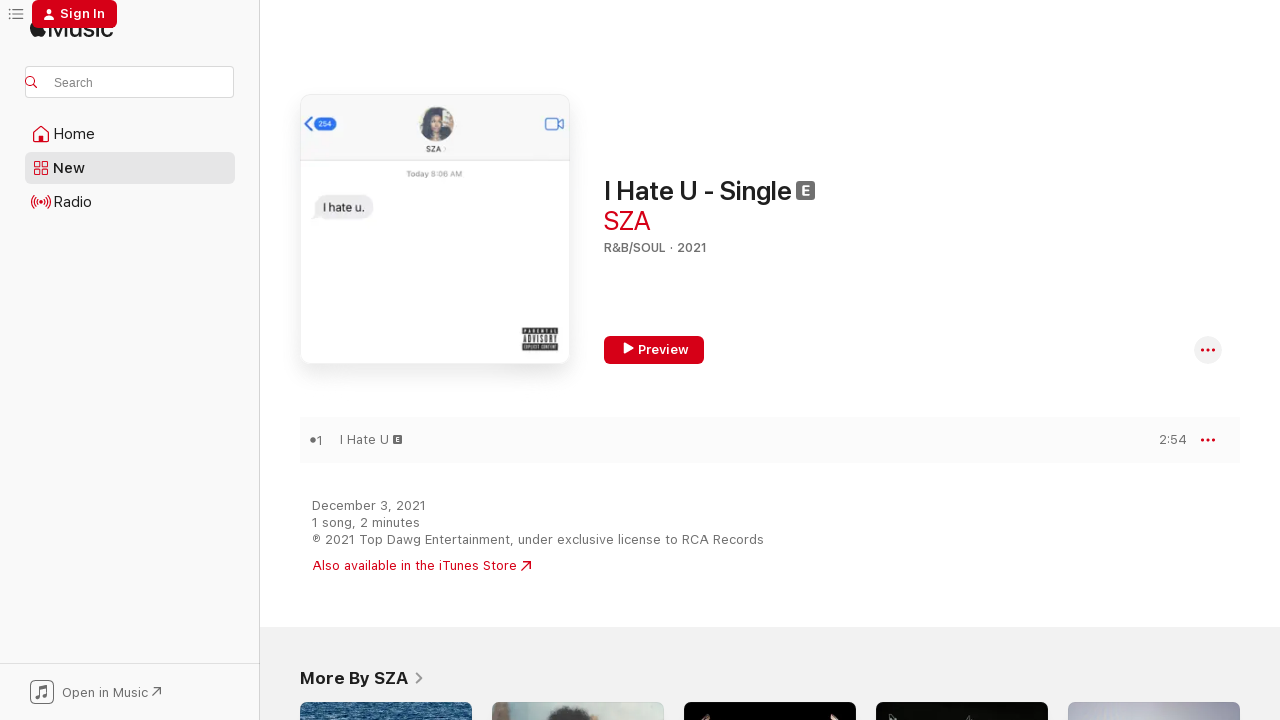

--- FILE ---
content_type: text/html
request_url: https://music.apple.com/us/album/i-hate-u-single/1598221271
body_size: 24935
content:
<!DOCTYPE html>
<html dir="ltr" lang="en-US">
    <head>
        <!-- prettier-ignore -->
        <meta charset="utf-8">
        <!-- prettier-ignore -->
        <meta http-equiv="X-UA-Compatible" content="IE=edge">
        <!-- prettier-ignore -->
        <meta
            name="viewport"
            content="width=device-width,initial-scale=1,interactive-widget=resizes-content"
        >
        <!-- prettier-ignore -->
        <meta name="applicable-device" content="pc,mobile">
        <!-- prettier-ignore -->
        <meta name="referrer" content="strict-origin">
        <!-- prettier-ignore -->
        <link
            rel="apple-touch-icon"
            sizes="180x180"
            href="/assets/favicon/favicon-180.png"
        >
        <!-- prettier-ignore -->
        <link
            rel="icon"
            type="image/png"
            sizes="32x32"
            href="/assets/favicon/favicon-32.png"
        >
        <!-- prettier-ignore -->
        <link
            rel="icon"
            type="image/png"
            sizes="16x16"
            href="/assets/favicon/favicon-16.png"
        >
        <!-- prettier-ignore -->
        <link
            rel="mask-icon"
            href="/assets/favicon/favicon.svg"
            color="#fa233b"
        >
        <!-- prettier-ignore -->
        <link rel="manifest" href="/manifest.json">

        <title>‎I Hate U - Single - Album by SZA - Apple Music</title><!-- HEAD_svelte-1cypuwr_START --><link rel="preconnect" href="//www.apple.com/wss/fonts" crossorigin="anonymous"><link rel="stylesheet" href="//www.apple.com/wss/fonts?families=SF+Pro,v4%7CSF+Pro+Icons,v1&amp;display=swap" type="text/css" referrerpolicy="strict-origin-when-cross-origin"><!-- HEAD_svelte-1cypuwr_END --><!-- HEAD_svelte-eg3hvx_START -->    <meta name="description" content="Listen to I Hate U - Single by SZA on Apple Music. 2021. 1 Song. Duration: 2 minutes."> <meta name="keywords" content="listen, I Hate U - Single, SZA, music, singles, songs, R&amp;B/Soul, streaming music, apple music"> <link rel="canonical" href="https://music.apple.com/us/album/i-hate-u-single/1598221271">   <link rel="alternate" type="application/json+oembed" href="https://music.apple.com/api/oembed?url=https%3A%2F%2Fmusic.apple.com%2Fus%2Falbum%2Fi-hate-u-single%2F1598221271" title="I Hate U - Single by SZA on Apple Music">  <meta name="al:ios:app_store_id" content="1108187390"> <meta name="al:ios:app_name" content="Apple Music"> <meta name="apple:content_id" content="1598221271"> <meta name="apple:title" content="I Hate U - Single"> <meta name="apple:description" content="Listen to I Hate U - Single by SZA on Apple Music. 2021. 1 Song. Duration: 2 minutes.">   <meta property="og:title" content="I Hate U - Single by SZA on Apple Music"> <meta property="og:description" content="Album · 2021 · 1 Song"> <meta property="og:site_name" content="Apple Music - Web Player"> <meta property="og:url" content="https://music.apple.com/us/album/i-hate-u-single/1598221271"> <meta property="og:image" content="https://is1-ssl.mzstatic.com/image/thumb/Music116/v4/f6/4f/19/f64f19b7-3ab4-ad2d-5a67-ca196d278b44/886449787043.jpg/1200x630bf-60.jpg"> <meta property="og:image:secure_url" content="https://is1-ssl.mzstatic.com/image/thumb/Music116/v4/f6/4f/19/f64f19b7-3ab4-ad2d-5a67-ca196d278b44/886449787043.jpg/1200x630bf-60.jpg"> <meta property="og:image:alt" content="I Hate U - Single by SZA on Apple Music"> <meta property="og:image:width" content="1200"> <meta property="og:image:height" content="630"> <meta property="og:image:type" content="image/jpg"> <meta property="og:type" content="music.album"> <meta property="og:locale" content="en_US">  <meta property="music:song_count" content="1"> <meta property="music:song" content="https://music.apple.com/us/song/i-hate-u/1598221453"> <meta property="music:song:preview_url:secure_url" content="https://music.apple.com/us/song/i-hate-u/1598221453"> <meta property="music:song:disc" content="1"> <meta property="music:song:duration" content="PT2M54S"> <meta property="music:song:track" content="1">   <meta property="music:musician" content="https://music.apple.com/us/artist/sza/605800394"> <meta property="music:release_date" content="2021-12-03T00:00:00.000Z">   <meta name="twitter:title" content="I Hate U - Single by SZA on Apple Music"> <meta name="twitter:description" content="Album · 2021 · 1 Song"> <meta name="twitter:site" content="@AppleMusic"> <meta name="twitter:image" content="https://is1-ssl.mzstatic.com/image/thumb/Music116/v4/f6/4f/19/f64f19b7-3ab4-ad2d-5a67-ca196d278b44/886449787043.jpg/600x600bf-60.jpg"> <meta name="twitter:image:alt" content="I Hate U - Single by SZA on Apple Music"> <meta name="twitter:card" content="summary">       <!-- HTML_TAG_START -->
                <script id=schema:music-album type="application/ld+json">
                    {"@context":"http://schema.org","@type":"MusicAlbum","name":"I Hate U - Single","description":"Listen to I Hate U - Single by SZA on Apple Music. 2021. 1 Song. Duration: 2 minutes.","citation":[{"@type":"MusicAlbum","image":"https://is1-ssl.mzstatic.com/image/thumb/Music115/v4/58/99/c8/5899c8cd-ec9b-3515-1f36-3fd58dc547bc/21UMGIM62433.rgb.jpg/1200x630bb.jpg","url":"https://music.apple.com/us/album/ur-best-friend-single/1576602933","name":"Ur Best Friend - Single"},{"@type":"MusicAlbum","image":"https://is1-ssl.mzstatic.com/image/thumb/Music112/v4/ca/69/c7/ca69c745-8403-d7fb-c95f-295ed3c058af/196589004031.jpg/1200x630bb.jpg","url":"https://music.apple.com/us/album/lie-again-single/1619361235","name":"Lie Again - Single"},{"@type":"MusicAlbum","image":"https://is1-ssl.mzstatic.com/image/thumb/Music115/v4/aa/d4/26/aad4260e-ada0-1f9f-bc56-7bc9577b1ec4/886449183807.jpg/1200x630bb.jpg","url":"https://music.apple.com/us/album/come-through-feat-chris-brown-single/1563812725","name":"Come Through (feat. Chris Brown) - Single"},{"@type":"MusicAlbum","image":"https://is1-ssl.mzstatic.com/image/thumb/Music126/v4/e5/eb/9e/e5eb9e82-e993-9db4-91f6-a9a105d7c6f9/22UMGIM01298.rgb.jpg/1200x630bb.jpg","url":"https://music.apple.com/us/album/dfmu-single/1606778527","name":"DFMU - Single"},{"@type":"MusicAlbum","image":"https://is1-ssl.mzstatic.com/image/thumb/Music122/v4/0e/17/ac/0e17ac94-192f-f570-fb1d-8a2984bd1c6e/22SYMIM01537.rgb.jpg/1200x630bb.jpg","url":"https://music.apple.com/us/album/stone-cold-single/1650261365","name":"Stone Cold - Single"},{"@type":"MusicAlbum","image":"https://is1-ssl.mzstatic.com/image/thumb/Music126/v4/61/31/b2/6131b2fb-9e8a-981d-5ab6-9bb567efebb1/21UM1IM36308.rgb.jpg/1200x630bb.jpg","url":"https://music.apple.com/us/album/hate-our-love-single/1607423142","name":"Hate Our Love - Single"},{"@type":"MusicAlbum","image":"https://is1-ssl.mzstatic.com/image/thumb/Music115/v4/66/a6/5b/66a65b9f-ed99-901c-b2f2-a65464a1c089/00602527744186.rgb.jpg/1200x630bb.jpg","url":"https://music.apple.com/us/album/novacane-single/1445302593","name":"Novacane - Single"},{"@type":"MusicAlbum","image":"https://is1-ssl.mzstatic.com/image/thumb/Music122/v4/05/f1/48/05f14867-18c4-34a2-4d4a-9d3582309780/22UM1IM11496.rgb.jpg/1200x630bb.jpg","url":"https://music.apple.com/us/album/stressed-single/1649406005","name":"Stressed - Single"},{"@type":"MusicAlbum","image":"https://is1-ssl.mzstatic.com/image/thumb/Music124/v4/ce/dc/a6/cedca60d-3497-4067-af92-0e79460a2754/886449001170.jpg/1200x630bb.jpg","url":"https://music.apple.com/us/album/girl-like-me-feat-h-e-r-single/1547324931","name":"Girl Like Me (feat. H.E.R.) - Single"},{"@type":"MusicAlbum","image":"https://is1-ssl.mzstatic.com/image/thumb/Music116/v4/70/6f/f9/706ff924-34a1-d3a4-eceb-70162f73d6c6/886449754113.jpg/1200x630bb.jpg","url":"https://music.apple.com/us/album/me-or-sum-feat-future-lil-baby-single/1597172268","name":"Me or Sum (feat. Future & Lil Baby) - Single"}],"tracks":[{"@type":"MusicRecording","name":"I Hate U","duration":"PT2M54S","url":"https://music.apple.com/us/song/i-hate-u/1598221453","offers":{"@type":"Offer","category":"free","price":0},"audio":{"@type":"AudioObject","potentialAction":{"@type":"ListenAction","expectsAcceptanceOf":{"@type":"Offer","category":"free"},"target":{"@type":"EntryPoint","actionPlatform":"https://music.apple.com/us/song/i-hate-u/1598221453"}},"name":"I Hate U","contentUrl":"https://audio-ssl.itunes.apple.com/itunes-assets/AudioPreview221/v4/ec/bb/d9/ecbbd902-d835-7916-eb89-444bac3715db/mzaf_9456844460343434807.plus.aac.ep.m4a","duration":"PT2M54S","uploadDate":"2021-12-03","thumbnailUrl":"https://is1-ssl.mzstatic.com/image/thumb/Music116/v4/f6/4f/19/f64f19b7-3ab4-ad2d-5a67-ca196d278b44/886449787043.jpg/1200x630bb.jpg"}}],"workExample":[{"@type":"MusicAlbum","image":"https://is1-ssl.mzstatic.com/image/thumb/Music122/v4/bd/3b/a9/bd3ba9fb-9609-144f-bcfe-ead67b5f6ab3/196589564931.jpg/1200x630bb.jpg","url":"https://music.apple.com/us/album/sos/1657869377","name":"SOS"},{"@type":"MusicAlbum","image":"https://is1-ssl.mzstatic.com/image/thumb/Music125/v4/ef/09/cf/ef09cf1f-a057-6039-00d3-7b5d14c7eba1/886449006717.jpg/1200x630bb.jpg","url":"https://music.apple.com/us/album/good-days-single/1546390050","name":"Good Days - Single"},{"@type":"MusicAlbum","image":"https://is1-ssl.mzstatic.com/image/thumb/Music112/v4/0f/7c/f9/0f7cf9a6-651f-53ae-e374-6be14630bfae/18UMGIM00001.rgb.jpg/1200x630bb.jpg","url":"https://music.apple.com/us/album/black-panther-the-album/1440906927","name":"Black Panther: The Album"},{"@type":"MusicAlbum","image":"https://is1-ssl.mzstatic.com/image/thumb/Music126/v4/8d/5c/79/8d5c7975-df94-868f-515f-0cfc3bcbeb46/23UM1IM09862.rgb.jpg/1200x630bb.jpg","url":"https://music.apple.com/us/album/slime-you-out-feat-sza-single/1707479914","name":"Slime You Out (feat. SZA) - Single"},{"@type":"MusicAlbum","image":"https://is1-ssl.mzstatic.com/image/thumb/Music114/v4/d1/03/97/d10397d5-8de0-2d58-cd77-fc4fd6ac7d0b/886448745594.jpg/1200x630bb.jpg","url":"https://music.apple.com/us/album/hit-different-feat-ty-dolla-%24ign-single/1530112355","name":"Hit Different (feat. Ty Dolla $ign) - Single"},{"@type":"MusicAlbum","image":"https://is1-ssl.mzstatic.com/image/thumb/Music112/v4/83/86/b4/8386b45a-4c4d-4fe7-90cc-d006df085de4/196589552242.jpg/1200x630bb.jpg","url":"https://music.apple.com/us/album/shirt-single/1648735510","name":"Shirt - Single"},{"@type":"MusicAlbum","image":"https://is1-ssl.mzstatic.com/image/thumb/Music211/v4/0f/62/05/0f620515-5166-410e-64ae-5c209e7f6609/196589231000.jpg/1200x630bb.jpg","url":"https://music.apple.com/us/album/ctrl-deluxe/1628387909","name":"Ctrl (Deluxe)"},{"@type":"MusicAlbum","image":"https://is1-ssl.mzstatic.com/image/thumb/Music124/v4/75/73/39/75733929-5ce0-234e-6861-0e3932fa342a/886446852157.jpg/1200x630bb.jpg","url":"https://music.apple.com/us/album/the-weekend-funk-wav-remix-single/1324746772","name":"The Weekend (Funk Wav Remix) - Single"},{"@type":"MusicAlbum","image":"https://is1-ssl.mzstatic.com/image/thumb/Music126/v4/74/4f/ee/744feec2-9a88-6313-7073-1627ffa9bafb/196871470711.jpg/1200x630bb.jpg","url":"https://music.apple.com/us/album/snooze-feat-justin-bieber-acoustic-single/1707428950","name":"Snooze (feat. Justin Bieber) [Acoustic] - Single"},{"@type":"MusicAlbum","image":"https://is1-ssl.mzstatic.com/image/thumb/Music125/v4/28/10/97/28109729-af98-a057-0f3a-fa38a78d02b3/17UM1IM26973.rgb.jpg/1200x630bb.jpg","url":"https://music.apple.com/us/album/homemade-dynamite-remix-feat-khalid-post-malone-sza-single/1444276097","name":"Homemade Dynamite (Remix) [feat. Khalid, Post Malone & SZA] - Single"},{"@type":"MusicAlbum","image":"https://is1-ssl.mzstatic.com/image/thumb/Music125/v4/33/60/7f/33607f4d-f535-1ca8-8cea-e5f841c53a4a/21UMGIM57735.rgb.jpg/1200x630bb.jpg","url":"https://music.apple.com/us/album/fue-mejor-single/1587314213","name":"fue mejor - Single"},{"@type":"MusicAlbum","image":"https://is1-ssl.mzstatic.com/image/thumb/Music126/v4/49/47/85/49478558-fe84-8374-017e-924623505f28/196871049795.jpg/1200x630bb.jpg","url":"https://music.apple.com/us/album/kill-bill-feat-doja-cat-single/1682342493","name":"Kill Bill (feat. Doja Cat) - Single"},{"@type":"MusicAlbum","image":"https://is1-ssl.mzstatic.com/image/thumb/Music112/v4/91/a7/d8/91a7d82d-5416-2d72-014f-c62ed8a1e89c/22UMGIM27509.rgb.jpg/1200x630bb.jpg","url":"https://music.apple.com/us/album/no-love-extended-version-single/1615477870","name":"No Love (Extended Version) - Single"},{"@type":"MusicAlbum","image":"https://is1-ssl.mzstatic.com/image/thumb/Music125/v4/f9/02/e7/f902e79b-3e31-ceca-7a4c-de016c966d0c/17UM1IM23795.rgb.jpg/1200x630bb.jpg","url":"https://music.apple.com/us/album/what-lovers-do-feat-sza-single/1444618662","name":"What Lovers Do (feat. SZA) - Single"},{"@type":"MusicAlbum","image":"https://is1-ssl.mzstatic.com/image/thumb/Music124/v4/d8/86/70/d8867099-c280-065b-8617-53096e63fd55/859712300362_cover.jpg/1200x630bb.jpg","url":"https://music.apple.com/us/album/z-ep/852343474","name":"Z - EP"},{"@type":"MusicRecording","name":"I Hate U","duration":"PT2M54S","url":"https://music.apple.com/us/song/i-hate-u/1598221453","offers":{"@type":"Offer","category":"free","price":0},"audio":{"@type":"AudioObject","potentialAction":{"@type":"ListenAction","expectsAcceptanceOf":{"@type":"Offer","category":"free"},"target":{"@type":"EntryPoint","actionPlatform":"https://music.apple.com/us/song/i-hate-u/1598221453"}},"name":"I Hate U","contentUrl":"https://audio-ssl.itunes.apple.com/itunes-assets/AudioPreview221/v4/ec/bb/d9/ecbbd902-d835-7916-eb89-444bac3715db/mzaf_9456844460343434807.plus.aac.ep.m4a","duration":"PT2M54S","uploadDate":"2021-12-03","thumbnailUrl":"https://is1-ssl.mzstatic.com/image/thumb/Music116/v4/f6/4f/19/f64f19b7-3ab4-ad2d-5a67-ca196d278b44/886449787043.jpg/1200x630bb.jpg"}}],"url":"https://music.apple.com/us/album/i-hate-u-single/1598221271","image":"https://is1-ssl.mzstatic.com/image/thumb/Music116/v4/f6/4f/19/f64f19b7-3ab4-ad2d-5a67-ca196d278b44/886449787043.jpg/1200x630bb.jpg","potentialAction":{"@type":"ListenAction","expectsAcceptanceOf":{"@type":"Offer","category":"free"},"target":{"@type":"EntryPoint","actionPlatform":"https://music.apple.com/us/album/i-hate-u-single/1598221271"}},"genre":["R&B/Soul","Music"],"datePublished":"2021-12-03","byArtist":[{"@type":"MusicGroup","url":"https://music.apple.com/us/artist/sza/605800394","name":"SZA"}]}
                </script>
                <!-- HTML_TAG_END -->    <!-- HEAD_svelte-eg3hvx_END -->
      <script type="module" crossorigin src="/assets/index~8a6f659a1b.js"></script>
      <link rel="stylesheet" href="/assets/index~99bed3cf08.css">
      <script type="module">import.meta.url;import("_").catch(()=>1);async function* g(){};window.__vite_is_modern_browser=true;</script>
      <script type="module">!function(){if(window.__vite_is_modern_browser)return;console.warn("vite: loading legacy chunks, syntax error above and the same error below should be ignored");var e=document.getElementById("vite-legacy-polyfill"),n=document.createElement("script");n.src=e.src,n.onload=function(){System.import(document.getElementById('vite-legacy-entry').getAttribute('data-src'))},document.body.appendChild(n)}();</script>
    </head>
    <body>
        <script src="/assets/focus-visible/focus-visible.min.js"></script>
        
        <script
            async
            src="/includes/js-cdn/musickit/v3/amp/musickit.js"
        ></script>
        <script
            type="module"
            async
            src="/includes/js-cdn/musickit/v3/components/musickit-components/musickit-components.esm.js"
        ></script>
        <script
            nomodule
            async
            src="/includes/js-cdn/musickit/v3/components/musickit-components/musickit-components.js"
        ></script>
        <svg style="display: none" xmlns="http://www.w3.org/2000/svg">
            <symbol id="play-circle-fill" viewBox="0 0 60 60">
                <path
                    class="icon-circle-fill__circle"
                    fill="var(--iconCircleFillBG, transparent)"
                    d="M30 60c16.411 0 30-13.617 30-30C60 13.588 46.382 0 29.971 0 13.588 0 .001 13.588.001 30c0 16.383 13.617 30 30 30Z"
                />
                <path
                    fill="var(--iconFillArrow, var(--keyColor, black))"
                    d="M24.411 41.853c-1.41.853-3.028.177-3.028-1.294V19.47c0-1.44 1.735-2.058 3.028-1.294l17.265 10.235a1.89 1.89 0 0 1 0 3.265L24.411 41.853Z"
                />
            </symbol>
        </svg>
        <div class="body-container">
              <div class="app-container svelte-t3vj1e" data-testid="app-container">   <div class="header svelte-rjjbqs" data-testid="header"><nav data-testid="navigation" class="navigation svelte-13li0vp"><div class="navigation__header svelte-13li0vp"><div data-testid="logo" class="logo svelte-1o7dz8w"> <a aria-label="Apple Music" role="img" href="https://music.apple.com/us/home" class="svelte-1o7dz8w"><svg height="20" viewBox="0 0 83 20" width="83" xmlns="http://www.w3.org/2000/svg" class="logo" aria-hidden="true"><path d="M34.752 19.746V6.243h-.088l-5.433 13.503h-2.074L21.711 6.243h-.087v13.503h-2.548V1.399h3.235l5.833 14.621h.1l5.82-14.62h3.248v18.347h-2.56zm16.649 0h-2.586v-2.263h-.062c-.725 1.602-2.061 2.504-4.072 2.504-2.86 0-4.61-1.894-4.61-4.958V6.37h2.698v8.125c0 2.034.95 3.127 2.81 3.127 1.95 0 3.124-1.373 3.124-3.458V6.37H51.4v13.376zm7.394-13.618c3.06 0 5.046 1.73 5.134 4.196h-2.536c-.15-1.296-1.087-2.11-2.598-2.11-1.462 0-2.436.724-2.436 1.793 0 .839.6 1.41 2.023 1.741l2.136.496c2.686.636 3.71 1.704 3.71 3.636 0 2.442-2.236 4.12-5.333 4.12-3.285 0-5.26-1.64-5.509-4.183h2.673c.25 1.398 1.187 2.085 2.836 2.085 1.623 0 2.623-.687 2.623-1.78 0-.865-.487-1.373-1.924-1.704l-2.136-.508c-2.498-.585-3.735-1.806-3.735-3.75 0-2.391 2.049-4.032 5.072-4.032zM66.1 2.836c0-.878.7-1.577 1.561-1.577.862 0 1.55.7 1.55 1.577 0 .864-.688 1.576-1.55 1.576a1.573 1.573 0 0 1-1.56-1.576zm.212 3.534h2.698v13.376h-2.698zm14.089 4.603c-.275-1.424-1.324-2.556-3.085-2.556-2.086 0-3.46 1.767-3.46 4.64 0 2.938 1.386 4.642 3.485 4.642 1.66 0 2.748-.928 3.06-2.48H83C82.713 18.067 80.477 20 77.317 20c-3.76 0-6.208-2.62-6.208-6.942 0-4.247 2.448-6.93 6.183-6.93 3.385 0 5.446 2.213 5.683 4.845h-2.573zM10.824 3.189c-.698.834-1.805 1.496-2.913 1.398-.145-1.128.41-2.33 1.036-3.065C9.644.662 10.848.05 11.835 0c.121 1.178-.336 2.33-1.01 3.19zm.999 1.619c.624.049 2.425.244 3.578 1.98-.096.074-2.137 1.272-2.113 3.79.024 3.01 2.593 4.012 2.617 4.037-.024.074-.407 1.419-1.344 2.812-.817 1.224-1.657 2.422-3.002 2.447-1.297.024-1.73-.783-3.218-.783-1.489 0-1.97.758-3.194.807-1.297.048-2.28-1.297-3.097-2.52C.368 14.908-.904 10.408.825 7.375c.84-1.516 2.377-2.47 4.034-2.495 1.273-.023 2.45.857 3.218.857.769 0 2.137-1.027 3.746-.93z"></path></svg></a>   </div> <div class="search-input-wrapper svelte-nrtdem" data-testid="search-input"><div data-testid="amp-search-input" aria-controls="search-suggestions" aria-expanded="false" aria-haspopup="listbox" aria-owns="search-suggestions" class="search-input-container svelte-rg26q6" tabindex="-1" role=""><div class="flex-container svelte-rg26q6"><form id="search-input-form" class="svelte-rg26q6"><svg height="16" width="16" viewBox="0 0 16 16" class="search-svg" aria-hidden="true"><path d="M11.87 10.835c.018.015.035.03.051.047l3.864 3.863a.735.735 0 1 1-1.04 1.04l-3.863-3.864a.744.744 0 0 1-.047-.051 6.667 6.667 0 1 1 1.035-1.035zM6.667 12a5.333 5.333 0 1 0 0-10.667 5.333 5.333 0 0 0 0 10.667z"></path></svg> <input aria-autocomplete="list" aria-multiline="false" aria-controls="search-suggestions" aria-label="Search" placeholder="Search" spellcheck="false" autocomplete="off" autocorrect="off" autocapitalize="off" type="text" inputmode="search" class="search-input__text-field svelte-rg26q6" data-testid="search-input__text-field"></form> </div> <div data-testid="search-scope-bar"></div>   </div> </div></div> <div data-testid="navigation-content" class="navigation__content svelte-13li0vp" id="navigation" aria-hidden="false"><div class="navigation__scrollable-container svelte-13li0vp"><div data-testid="navigation-items-primary" class="navigation-items navigation-items--primary svelte-ng61m8"> <ul class="navigation-items__list svelte-ng61m8">  <li class="navigation-item navigation-item__home svelte-1a5yt87" aria-selected="false" data-testid="navigation-item"> <a href="https://music.apple.com/us/home" class="navigation-item__link svelte-1a5yt87" role="button" data-testid="home" aria-pressed="false"><div class="navigation-item__content svelte-zhx7t9"> <span class="navigation-item__icon svelte-zhx7t9"> <svg width="24" height="24" viewBox="0 0 24 24" xmlns="http://www.w3.org/2000/svg" aria-hidden="true"><path d="M5.93 20.16a1.94 1.94 0 0 1-1.43-.502c-.334-.335-.502-.794-.502-1.393v-7.142c0-.362.062-.688.177-.953.123-.264.326-.529.6-.75l6.145-5.157c.176-.141.344-.247.52-.318.176-.07.362-.105.564-.105.194 0 .388.035.565.105.176.07.352.177.52.318l6.146 5.158c.273.23.467.476.59.75.124.264.177.59.177.96v7.134c0 .59-.159 1.058-.503 1.393-.335.335-.811.503-1.428.503H5.929Zm12.14-1.172c.221 0 .406-.07.547-.212a.688.688 0 0 0 .22-.511v-7.142c0-.177-.026-.344-.087-.459a.97.97 0 0 0-.265-.353l-6.154-5.149a.756.756 0 0 0-.177-.115.37.37 0 0 0-.15-.035.37.37 0 0 0-.158.035l-.177.115-6.145 5.15a.982.982 0 0 0-.274.352 1.13 1.13 0 0 0-.088.468v7.133c0 .203.08.379.23.511a.744.744 0 0 0 .546.212h12.133Zm-8.323-4.7c0-.176.062-.326.177-.432a.6.6 0 0 1 .423-.159h3.315c.176 0 .326.053.432.16s.159.255.159.431v4.973H9.756v-4.973Z"></path></svg> </span> <span class="navigation-item__label svelte-zhx7t9"> Home </span> </div></a>  </li>  <li class="navigation-item navigation-item__new svelte-1a5yt87" aria-selected="false" data-testid="navigation-item"> <a href="https://music.apple.com/us/new" class="navigation-item__link svelte-1a5yt87" role="button" data-testid="new" aria-pressed="false"><div class="navigation-item__content svelte-zhx7t9"> <span class="navigation-item__icon svelte-zhx7t9"> <svg height="24" viewBox="0 0 24 24" width="24" aria-hidden="true"><path d="M9.92 11.354c.966 0 1.453-.487 1.453-1.49v-3.4c0-1.004-.487-1.483-1.453-1.483H6.452C5.487 4.981 5 5.46 5 6.464v3.4c0 1.003.487 1.49 1.452 1.49zm7.628 0c.965 0 1.452-.487 1.452-1.49v-3.4c0-1.004-.487-1.483-1.452-1.483h-3.46c-.974 0-1.46.479-1.46 1.483v3.4c0 1.003.486 1.49 1.46 1.49zm-7.65-1.073h-3.43c-.266 0-.396-.137-.396-.418v-3.4c0-.273.13-.41.396-.41h3.43c.265 0 .402.137.402.41v3.4c0 .281-.137.418-.403.418zm7.634 0h-3.43c-.273 0-.402-.137-.402-.418v-3.4c0-.273.129-.41.403-.41h3.43c.265 0 .395.137.395.41v3.4c0 .281-.13.418-.396.418zm-7.612 8.7c.966 0 1.453-.48 1.453-1.483v-3.407c0-.996-.487-1.483-1.453-1.483H6.452c-.965 0-1.452.487-1.452 1.483v3.407c0 1.004.487 1.483 1.452 1.483zm7.628 0c.965 0 1.452-.48 1.452-1.483v-3.407c0-.996-.487-1.483-1.452-1.483h-3.46c-.974 0-1.46.487-1.46 1.483v3.407c0 1.004.486 1.483 1.46 1.483zm-7.65-1.072h-3.43c-.266 0-.396-.137-.396-.41v-3.4c0-.282.13-.418.396-.418h3.43c.265 0 .402.136.402.418v3.4c0 .273-.137.41-.403.41zm7.634 0h-3.43c-.273 0-.402-.137-.402-.41v-3.4c0-.282.129-.418.403-.418h3.43c.265 0 .395.136.395.418v3.4c0 .273-.13.41-.396.41z" fill-opacity=".95"></path></svg> </span> <span class="navigation-item__label svelte-zhx7t9"> New </span> </div></a>  </li>  <li class="navigation-item navigation-item__radio svelte-1a5yt87" aria-selected="false" data-testid="navigation-item"> <a href="https://music.apple.com/us/radio" class="navigation-item__link svelte-1a5yt87" role="button" data-testid="radio" aria-pressed="false"><div class="navigation-item__content svelte-zhx7t9"> <span class="navigation-item__icon svelte-zhx7t9"> <svg width="24" height="24" viewBox="0 0 24 24" xmlns="http://www.w3.org/2000/svg" aria-hidden="true"><path d="M19.359 18.57C21.033 16.818 22 14.461 22 11.89s-.967-4.93-2.641-6.68c-.276-.292-.653-.26-.868-.023-.222.246-.176.591.085.868 1.466 1.535 2.272 3.593 2.272 5.835 0 2.241-.806 4.3-2.272 5.835-.261.268-.307.621-.085.86.215.245.592.276.868-.016zm-13.85.014c.222-.238.176-.59-.085-.86-1.474-1.535-2.272-3.593-2.272-5.834 0-2.242.798-4.3 2.272-5.835.261-.277.307-.622.085-.868-.215-.238-.592-.269-.868.023C2.967 6.96 2 9.318 2 11.89s.967 4.929 2.641 6.68c.276.29.653.26.868.014zm1.957-1.873c.223-.253.162-.583-.1-.867-.951-1.068-1.473-2.45-1.473-3.954 0-1.505.522-2.887 1.474-3.954.26-.284.322-.614.1-.876-.23-.26-.622-.26-.891.039-1.175 1.274-1.827 2.963-1.827 4.79 0 1.82.652 3.517 1.827 4.784.269.3.66.307.89.038zm9.958-.038c1.175-1.267 1.827-2.964 1.827-4.783 0-1.828-.652-3.517-1.827-4.791-.269-.3-.66-.3-.89-.039-.23.262-.162.592.092.876.96 1.067 1.481 2.449 1.481 3.954 0 1.504-.522 2.886-1.481 3.954-.254.284-.323.614-.092.867.23.269.621.261.89-.038zm-8.061-1.966c.23-.26.13-.568-.092-.883-.415-.522-.63-1.197-.63-1.934 0-.737.215-1.413.63-1.943.222-.307.322-.614.092-.875s-.653-.261-.906.054a4.385 4.385 0 0 0-.968 2.764 4.38 4.38 0 0 0 .968 2.756c.253.322.675.322.906.061zm6.18-.061a4.38 4.38 0 0 0 .968-2.756 4.385 4.385 0 0 0-.968-2.764c-.253-.315-.675-.315-.906-.054-.23.261-.138.568.092.875.415.53.63 1.206.63 1.943 0 .737-.215 1.412-.63 1.934-.23.315-.322.622-.092.883s.653.261.906-.061zm-3.547-.967c.96 0 1.789-.814 1.789-1.797s-.83-1.789-1.789-1.789c-.96 0-1.781.806-1.781 1.789 0 .983.821 1.797 1.781 1.797z"></path></svg> </span> <span class="navigation-item__label svelte-zhx7t9"> Radio </span> </div></a>  </li>  <li class="navigation-item navigation-item__search svelte-1a5yt87" aria-selected="false" data-testid="navigation-item"> <a href="https://music.apple.com/us/search" class="navigation-item__link svelte-1a5yt87" role="button" data-testid="search" aria-pressed="false"><div class="navigation-item__content svelte-zhx7t9"> <span class="navigation-item__icon svelte-zhx7t9"> <svg height="24" viewBox="0 0 24 24" width="24" aria-hidden="true"><path d="M17.979 18.553c.476 0 .813-.366.813-.835a.807.807 0 0 0-.235-.586l-3.45-3.457a5.61 5.61 0 0 0 1.158-3.413c0-3.098-2.535-5.633-5.633-5.633C7.542 4.63 5 7.156 5 10.262c0 3.098 2.534 5.632 5.632 5.632a5.614 5.614 0 0 0 3.274-1.055l3.472 3.472a.835.835 0 0 0 .6.242zm-7.347-3.875c-2.417 0-4.416-2-4.416-4.416 0-2.417 2-4.417 4.416-4.417 2.417 0 4.417 2 4.417 4.417s-2 4.416-4.417 4.416z" fill-opacity=".95"></path></svg> </span> <span class="navigation-item__label svelte-zhx7t9"> Search </span> </div></a>  </li></ul> </div>   </div> <div class="navigation__native-cta"><div slot="native-cta"><div data-testid="native-cta" class="native-cta svelte-6xh86f  native-cta--authenticated"><button class="native-cta__button svelte-6xh86f" data-testid="native-cta-button"><span class="native-cta__app-icon svelte-6xh86f"><svg width="24" height="24" xmlns="http://www.w3.org/2000/svg" xml:space="preserve" style="fill-rule:evenodd;clip-rule:evenodd;stroke-linejoin:round;stroke-miterlimit:2" viewBox="0 0 24 24" slot="app-icon" aria-hidden="true"><path d="M22.567 1.496C21.448.393 19.956.045 17.293.045H6.566c-2.508 0-4.028.376-5.12 1.465C.344 2.601 0 4.09 0 6.611v10.727c0 2.695.33 4.18 1.432 5.257 1.106 1.103 2.595 1.45 5.275 1.45h10.586c2.663 0 4.169-.347 5.274-1.45C23.656 21.504 24 20.033 24 17.338V6.752c0-2.694-.344-4.179-1.433-5.256Zm.411 4.9v11.299c0 1.898-.338 3.286-1.188 4.137-.851.864-2.256 1.191-4.141 1.191H6.35c-1.884 0-3.303-.341-4.154-1.191-.85-.851-1.174-2.239-1.174-4.137V6.54c0-2.014.324-3.445 1.16-4.295.851-.864 2.312-1.177 4.313-1.177h11.154c1.885 0 3.29.341 4.141 1.191.864.85 1.188 2.239 1.188 4.137Z" style="fill-rule:nonzero"></path><path d="M7.413 19.255c.987 0 2.48-.728 2.48-2.672v-6.385c0-.35.063-.428.378-.494l5.298-1.095c.351-.067.534.025.534.333l.035 4.286c0 .337-.182.586-.53.652l-1.014.228c-1.361.3-2.007.923-2.007 1.937 0 1.017.79 1.748 1.926 1.748.986 0 2.444-.679 2.444-2.64V5.654c0-.636-.279-.821-1.016-.66L9.646 6.298c-.448.091-.674.329-.674.699l.035 7.697c0 .336-.148.546-.446.613l-1.067.21c-1.329.266-1.986.93-1.986 1.993 0 1.017.786 1.745 1.905 1.745Z" style="fill-rule:nonzero"></path></svg></span> <span class="native-cta__label svelte-6xh86f">Open in Music</span> <span class="native-cta__arrow svelte-6xh86f"><svg height="16" width="16" viewBox="0 0 16 16" class="native-cta-action" aria-hidden="true"><path d="M1.559 16 13.795 3.764v8.962H16V0H3.274v2.205h8.962L0 14.441 1.559 16z"></path></svg></span></button> </div>  </div></div></div> </nav> </div>  <div class="player-bar player-bar__floating-player svelte-1rr9v04" data-testid="player-bar" aria-label="Music controls" aria-hidden="false">   </div>   <div id="scrollable-page" class="scrollable-page svelte-mt0bfj" data-main-content data-testid="main-section" aria-hidden="false"><main data-testid="main" class="svelte-bzjlhs"><div class="content-container svelte-bzjlhs" data-testid="content-container"><div class="search-input-wrapper svelte-nrtdem" data-testid="search-input"><div data-testid="amp-search-input" aria-controls="search-suggestions" aria-expanded="false" aria-haspopup="listbox" aria-owns="search-suggestions" class="search-input-container svelte-rg26q6" tabindex="-1" role=""><div class="flex-container svelte-rg26q6"><form id="search-input-form" class="svelte-rg26q6"><svg height="16" width="16" viewBox="0 0 16 16" class="search-svg" aria-hidden="true"><path d="M11.87 10.835c.018.015.035.03.051.047l3.864 3.863a.735.735 0 1 1-1.04 1.04l-3.863-3.864a.744.744 0 0 1-.047-.051 6.667 6.667 0 1 1 1.035-1.035zM6.667 12a5.333 5.333 0 1 0 0-10.667 5.333 5.333 0 0 0 0 10.667z"></path></svg> <input value="" aria-autocomplete="list" aria-multiline="false" aria-controls="search-suggestions" aria-label="Search" placeholder="Search" spellcheck="false" autocomplete="off" autocorrect="off" autocapitalize="off" type="text" inputmode="search" class="search-input__text-field svelte-rg26q6" data-testid="search-input__text-field"></form> </div> <div data-testid="search-scope-bar"> </div>   </div> </div>      <div class="section svelte-wa5vzl" data-testid="section-container" aria-label="Featured"> <div class="section-content svelte-wa5vzl" data-testid="section-content">  <div class="container-detail-header svelte-1uuona0 container-detail-header--no-description" data-testid="container-detail-header"><div slot="artwork"><div class="artwork__radiosity svelte-1agpw2h"> <div data-testid="artwork-component" class="artwork-component artwork-component--aspect-ratio artwork-component--orientation-square svelte-uduhys        artwork-component--has-borders" style="
            --artwork-bg-color: #fbfaf8;
            --aspect-ratio: 1;
            --placeholder-bg-color: #fbfaf8;
       ">   <picture class="svelte-uduhys"><source sizes=" (max-width:1319px) 296px,(min-width:1320px) and (max-width:1679px) 316px,316px" srcset="https://is1-ssl.mzstatic.com/image/thumb/Music116/v4/f6/4f/19/f64f19b7-3ab4-ad2d-5a67-ca196d278b44/886449787043.jpg/296x296bb.webp 296w,https://is1-ssl.mzstatic.com/image/thumb/Music116/v4/f6/4f/19/f64f19b7-3ab4-ad2d-5a67-ca196d278b44/886449787043.jpg/316x316bb.webp 316w,https://is1-ssl.mzstatic.com/image/thumb/Music116/v4/f6/4f/19/f64f19b7-3ab4-ad2d-5a67-ca196d278b44/886449787043.jpg/592x592bb.webp 592w,https://is1-ssl.mzstatic.com/image/thumb/Music116/v4/f6/4f/19/f64f19b7-3ab4-ad2d-5a67-ca196d278b44/886449787043.jpg/632x632bb.webp 632w" type="image/webp"> <source sizes=" (max-width:1319px) 296px,(min-width:1320px) and (max-width:1679px) 316px,316px" srcset="https://is1-ssl.mzstatic.com/image/thumb/Music116/v4/f6/4f/19/f64f19b7-3ab4-ad2d-5a67-ca196d278b44/886449787043.jpg/296x296bb-60.jpg 296w,https://is1-ssl.mzstatic.com/image/thumb/Music116/v4/f6/4f/19/f64f19b7-3ab4-ad2d-5a67-ca196d278b44/886449787043.jpg/316x316bb-60.jpg 316w,https://is1-ssl.mzstatic.com/image/thumb/Music116/v4/f6/4f/19/f64f19b7-3ab4-ad2d-5a67-ca196d278b44/886449787043.jpg/592x592bb-60.jpg 592w,https://is1-ssl.mzstatic.com/image/thumb/Music116/v4/f6/4f/19/f64f19b7-3ab4-ad2d-5a67-ca196d278b44/886449787043.jpg/632x632bb-60.jpg 632w" type="image/jpeg"> <img alt="" class="artwork-component__contents artwork-component__image svelte-uduhys" loading="lazy" src="/assets/artwork/1x1.gif" role="presentation" decoding="async" width="316" height="316" fetchpriority="auto" style="opacity: 1;"></picture> </div></div> <div data-testid="artwork-component" class="artwork-component artwork-component--aspect-ratio artwork-component--orientation-square svelte-uduhys        artwork-component--has-borders" style="
            --artwork-bg-color: #fbfaf8;
            --aspect-ratio: 1;
            --placeholder-bg-color: #fbfaf8;
       ">   <picture class="svelte-uduhys"><source sizes=" (max-width:1319px) 296px,(min-width:1320px) and (max-width:1679px) 316px,316px" srcset="https://is1-ssl.mzstatic.com/image/thumb/Music116/v4/f6/4f/19/f64f19b7-3ab4-ad2d-5a67-ca196d278b44/886449787043.jpg/296x296bb.webp 296w,https://is1-ssl.mzstatic.com/image/thumb/Music116/v4/f6/4f/19/f64f19b7-3ab4-ad2d-5a67-ca196d278b44/886449787043.jpg/316x316bb.webp 316w,https://is1-ssl.mzstatic.com/image/thumb/Music116/v4/f6/4f/19/f64f19b7-3ab4-ad2d-5a67-ca196d278b44/886449787043.jpg/592x592bb.webp 592w,https://is1-ssl.mzstatic.com/image/thumb/Music116/v4/f6/4f/19/f64f19b7-3ab4-ad2d-5a67-ca196d278b44/886449787043.jpg/632x632bb.webp 632w" type="image/webp"> <source sizes=" (max-width:1319px) 296px,(min-width:1320px) and (max-width:1679px) 316px,316px" srcset="https://is1-ssl.mzstatic.com/image/thumb/Music116/v4/f6/4f/19/f64f19b7-3ab4-ad2d-5a67-ca196d278b44/886449787043.jpg/296x296bb-60.jpg 296w,https://is1-ssl.mzstatic.com/image/thumb/Music116/v4/f6/4f/19/f64f19b7-3ab4-ad2d-5a67-ca196d278b44/886449787043.jpg/316x316bb-60.jpg 316w,https://is1-ssl.mzstatic.com/image/thumb/Music116/v4/f6/4f/19/f64f19b7-3ab4-ad2d-5a67-ca196d278b44/886449787043.jpg/592x592bb-60.jpg 592w,https://is1-ssl.mzstatic.com/image/thumb/Music116/v4/f6/4f/19/f64f19b7-3ab4-ad2d-5a67-ca196d278b44/886449787043.jpg/632x632bb-60.jpg 632w" type="image/jpeg"> <img alt="I Hate U - Single" class="artwork-component__contents artwork-component__image svelte-uduhys" loading="lazy" src="/assets/artwork/1x1.gif" role="presentation" decoding="async" width="316" height="316" fetchpriority="auto" style="opacity: 1;"></picture> </div></div> <div class="headings svelte-1uuona0"> <h1 class="headings__title svelte-1uuona0" data-testid="non-editable-product-title"><span dir="auto">I Hate U - Single</span> <span class="headings__badges svelte-1uuona0">   <span class="explicit-wrapper svelte-j8a2wc"><span data-testid="explicit-badge" class="explicit svelte-iojijn" aria-label="Explicit" role="img"><svg viewBox="0 0 9 9" width="9" height="9" aria-hidden="true"><path d="M3.9 7h1.9c.4 0 .7-.2.7-.5s-.3-.4-.7-.4H4.1V4.9h1.5c.4 0 .7-.1.7-.4 0-.3-.3-.5-.7-.5H4.1V2.9h1.7c.4 0 .7-.2.7-.5 0-.2-.3-.4-.7-.4H3.9c-.6 0-.9.3-.9.7v3.7c0 .3.3.6.9.6zM1.6 0h5.8C8.5 0 9 .5 9 1.6v5.9C9 8.5 8.5 9 7.4 9H1.6C.5 9 0 8.5 0 7.4V1.6C0 .5.5 0 1.6 0z"></path></svg> </span> </span></span></h1> <div class="headings__subtitles svelte-1uuona0" data-testid="product-subtitles"> <a data-testid="click-action" class="click-action svelte-c0t0j2" href="https://music.apple.com/us/artist/sza/605800394">SZA</a> </div> <div class="headings__tertiary-titles"> </div> <div class="headings__metadata-bottom svelte-1uuona0">R&amp;B/SOUL · 2021 </div></div>  <div class="primary-actions svelte-1uuona0"><div class="primary-actions__button primary-actions__button--play svelte-1uuona0"><div data-testid="button-action" class="button svelte-rka6wn primary"><button data-testid="click-action" class="click-action svelte-c0t0j2" aria-label="" ><span class="icon svelte-rka6wn" data-testid="play-icon"><svg height="16" viewBox="0 0 16 16" width="16"><path d="m4.4 15.14 10.386-6.096c.842-.459.794-1.64 0-2.097L4.401.85c-.87-.53-2-.12-2 .82v12.625c0 .966 1.06 1.4 2 .844z"></path></svg></span>  Preview</button> </div> </div> <div class="primary-actions__button primary-actions__button--shuffle svelte-1uuona0"> </div></div> <div class="secondary-actions svelte-1uuona0"><div class="secondary-actions svelte-1agpw2h" slot="secondary-actions">  <div class="cloud-buttons svelte-u0auos" data-testid="cloud-buttons">  <amp-contextual-menu-button config="[object Object]" class="svelte-1sn4kz"> <span aria-label="MORE" class="more-button svelte-1sn4kz more-button--platter" data-testid="more-button" slot="trigger-content"><svg width="28" height="28" viewBox="0 0 28 28" class="glyph" xmlns="http://www.w3.org/2000/svg"><circle fill="var(--iconCircleFill, transparent)" cx="14" cy="14" r="14"></circle><path fill="var(--iconEllipsisFill, white)" d="M10.105 14c0-.87-.687-1.55-1.564-1.55-.862 0-1.557.695-1.557 1.55 0 .848.695 1.55 1.557 1.55.855 0 1.564-.702 1.564-1.55zm5.437 0c0-.87-.68-1.55-1.542-1.55A1.55 1.55 0 0012.45 14c0 .848.695 1.55 1.55 1.55.848 0 1.542-.702 1.542-1.55zm5.474 0c0-.87-.687-1.55-1.557-1.55-.87 0-1.564.695-1.564 1.55 0 .848.694 1.55 1.564 1.55.848 0 1.557-.702 1.557-1.55z"></path></svg></span> </amp-contextual-menu-button></div></div></div></div> </div>   </div><div class="section svelte-wa5vzl" data-testid="section-container"> <div class="section-content svelte-wa5vzl" data-testid="section-content">  <div class="placeholder-table svelte-wa5vzl"> <div><div class="placeholder-row svelte-wa5vzl placeholder-row--even placeholder-row--album"></div></div></div> </div>   </div><div class="section svelte-wa5vzl" data-testid="section-container"> <div class="section-content svelte-wa5vzl" data-testid="section-content"> <div class="tracklist-footer svelte-1tm9k9g tracklist-footer--album" data-testid="tracklist-footer"><div class="footer-body svelte-1tm9k9g"><p class="description svelte-1tm9k9g" data-testid="tracklist-footer-description">December 3, 2021
1 song, 2 minutes
℗ 2021 Top Dawg Entertainment, under exclusive license to RCA Records</p>  <div class="tracklist-footer__native-cta-wrapper svelte-1tm9k9g"><div class="button svelte-yk984v       button--text-button" data-testid="button-base-wrapper"><button data-testid="button-base" aria-label="Also available in the iTunes Store" type="button"  class="svelte-yk984v link"> Also available in the iTunes Store <svg height="16" width="16" viewBox="0 0 16 16" class="web-to-native__action" aria-hidden="true" data-testid="cta-button-arrow-icon"><path d="M1.559 16 13.795 3.764v8.962H16V0H3.274v2.205h8.962L0 14.441 1.559 16z"></path></svg> </button> </div></div></div> <div class="tracklist-footer__friends svelte-1tm9k9g"> </div></div></div>   </div><div class="section svelte-wa5vzl      section--alternate" data-testid="section-container"> <div class="section-content svelte-wa5vzl" data-testid="section-content"> <div class="spacer-wrapper svelte-14fis98"></div></div>   </div><div class="section svelte-wa5vzl      section--alternate" data-testid="section-container" aria-label="More By SZA"> <div class="section-content svelte-wa5vzl" data-testid="section-content"><div class="header svelte-rnrb59">  <div class="header-title-wrapper svelte-rnrb59">   <h2 class="title svelte-rnrb59 title-link" data-testid="header-title"><button type="button" class="title__button svelte-rnrb59" role="link" tabindex="0"><span class="dir-wrapper" dir="auto">More By SZA</span> <svg class="chevron" xmlns="http://www.w3.org/2000/svg" viewBox="0 0 64 64" aria-hidden="true"><path d="M19.817 61.863c1.48 0 2.672-.515 3.702-1.546l24.243-23.63c1.352-1.385 1.996-2.737 2.028-4.443 0-1.674-.644-3.09-2.028-4.443L23.519 4.138c-1.03-.998-2.253-1.513-3.702-1.513-2.994 0-5.409 2.382-5.409 5.344 0 1.481.612 2.833 1.739 3.96l20.99 20.347-20.99 20.283c-1.127 1.126-1.739 2.478-1.739 3.96 0 2.93 2.415 5.344 5.409 5.344Z"></path></svg></button></h2> </div>   </div>   <div class="svelte-1dd7dqt shelf"><section data-testid="shelf-component" class="shelf-grid shelf-grid--onhover svelte-12rmzef" style="
            --grid-max-content-xsmall: 144px; --grid-column-gap-xsmall: 10px; --grid-row-gap-xsmall: 24px; --grid-small: 4; --grid-column-gap-small: 20px; --grid-row-gap-small: 24px; --grid-medium: 5; --grid-column-gap-medium: 20px; --grid-row-gap-medium: 24px; --grid-large: 6; --grid-column-gap-large: 20px; --grid-row-gap-large: 24px; --grid-xlarge: 6; --grid-column-gap-xlarge: 20px; --grid-row-gap-xlarge: 24px;
            --grid-type: G;
            --grid-rows: 1;
            --standard-lockup-shadow-offset: 15px;
            
        "> <div class="shelf-grid__body svelte-12rmzef" data-testid="shelf-body">   <button disabled aria-label="Previous Page" type="button" class="shelf-grid-nav__arrow shelf-grid-nav__arrow--left svelte-1xmivhv" data-testid="shelf-button-left" style="--offset: 
                        calc(25px * -1);
                    ;"><svg viewBox="0 0 9 31" xmlns="http://www.w3.org/2000/svg"><path d="M5.275 29.46a1.61 1.61 0 0 0 1.456 1.077c1.018 0 1.772-.737 1.772-1.737 0-.526-.277-1.186-.449-1.62l-4.68-11.912L8.05 3.363c.172-.442.45-1.116.45-1.625A1.702 1.702 0 0 0 6.728.002a1.603 1.603 0 0 0-1.456 1.09L.675 12.774c-.301.775-.677 1.744-.677 2.495 0 .754.376 1.705.677 2.498L5.272 29.46Z"></path></svg></button> <ul slot="shelf-content" class="shelf-grid__list shelf-grid__list--grid-type-G shelf-grid__list--grid-rows-1 svelte-12rmzef" role="list" tabindex="-1" data-testid="shelf-item-list">   <li class="shelf-grid__list-item svelte-12rmzef" data-index="0" aria-hidden="true"><div class="svelte-12rmzef"><div class="square-lockup-wrapper" data-testid="square-lockup-wrapper">  <div class="product-lockup svelte-1tr6noh" aria-label="Explicit, SOS, 2022" data-testid="product-lockup"><div class="product-lockup__artwork svelte-1tr6noh has-controls" aria-hidden="false"> <div data-testid="artwork-component" class="artwork-component artwork-component--aspect-ratio artwork-component--orientation-square svelte-uduhys    artwork-component--fullwidth    artwork-component--has-borders" style="
            --artwork-bg-color: #315d7e;
            --aspect-ratio: 1;
            --placeholder-bg-color: #315d7e;
       ">   <picture class="svelte-uduhys"><source sizes=" (max-width:1319px) 296px,(min-width:1320px) and (max-width:1679px) 316px,316px" srcset="https://is1-ssl.mzstatic.com/image/thumb/Music122/v4/bd/3b/a9/bd3ba9fb-9609-144f-bcfe-ead67b5f6ab3/196589564931.jpg/296x296bf.webp 296w,https://is1-ssl.mzstatic.com/image/thumb/Music122/v4/bd/3b/a9/bd3ba9fb-9609-144f-bcfe-ead67b5f6ab3/196589564931.jpg/316x316bf.webp 316w,https://is1-ssl.mzstatic.com/image/thumb/Music122/v4/bd/3b/a9/bd3ba9fb-9609-144f-bcfe-ead67b5f6ab3/196589564931.jpg/592x592bf.webp 592w,https://is1-ssl.mzstatic.com/image/thumb/Music122/v4/bd/3b/a9/bd3ba9fb-9609-144f-bcfe-ead67b5f6ab3/196589564931.jpg/632x632bf.webp 632w" type="image/webp"> <source sizes=" (max-width:1319px) 296px,(min-width:1320px) and (max-width:1679px) 316px,316px" srcset="https://is1-ssl.mzstatic.com/image/thumb/Music122/v4/bd/3b/a9/bd3ba9fb-9609-144f-bcfe-ead67b5f6ab3/196589564931.jpg/296x296bf-60.jpg 296w,https://is1-ssl.mzstatic.com/image/thumb/Music122/v4/bd/3b/a9/bd3ba9fb-9609-144f-bcfe-ead67b5f6ab3/196589564931.jpg/316x316bf-60.jpg 316w,https://is1-ssl.mzstatic.com/image/thumb/Music122/v4/bd/3b/a9/bd3ba9fb-9609-144f-bcfe-ead67b5f6ab3/196589564931.jpg/592x592bf-60.jpg 592w,https://is1-ssl.mzstatic.com/image/thumb/Music122/v4/bd/3b/a9/bd3ba9fb-9609-144f-bcfe-ead67b5f6ab3/196589564931.jpg/632x632bf-60.jpg 632w" type="image/jpeg"> <img alt="SOS" class="artwork-component__contents artwork-component__image svelte-uduhys" loading="lazy" src="/assets/artwork/1x1.gif" role="presentation" decoding="async" width="316" height="316" fetchpriority="auto" style="opacity: 1;"></picture> </div> <div class="square-lockup__social svelte-152pqr7" slot="artwork-metadata-overlay"></div> <div data-testid="lockup-control" class="product-lockup__controls svelte-1tr6noh"><a class="product-lockup__link svelte-1tr6noh" data-testid="product-lockup-link" aria-label="Explicit, SOS, 2022" href="https://music.apple.com/us/album/sos/1657869377">SOS</a> <div data-testid="play-button" class="product-lockup__play-button svelte-1tr6noh"><button aria-label="Explicit, Play SOS" class="play-button svelte-19j07e7 play-button--platter" data-testid="play-button"><svg aria-hidden="true" class="icon play-svg" data-testid="play-icon" iconState="play"><use href="#play-circle-fill"></use></svg> </button> </div> <div data-testid="context-button" class="product-lockup__context-button svelte-1tr6noh"><div slot="context-button"><amp-contextual-menu-button config="[object Object]" class="svelte-1sn4kz"> <span aria-label="MORE" class="more-button svelte-1sn4kz more-button--platter  more-button--material" data-testid="more-button" slot="trigger-content"><svg width="28" height="28" viewBox="0 0 28 28" class="glyph" xmlns="http://www.w3.org/2000/svg"><circle fill="var(--iconCircleFill, transparent)" cx="14" cy="14" r="14"></circle><path fill="var(--iconEllipsisFill, white)" d="M10.105 14c0-.87-.687-1.55-1.564-1.55-.862 0-1.557.695-1.557 1.55 0 .848.695 1.55 1.557 1.55.855 0 1.564-.702 1.564-1.55zm5.437 0c0-.87-.68-1.55-1.542-1.55A1.55 1.55 0 0012.45 14c0 .848.695 1.55 1.55 1.55.848 0 1.542-.702 1.542-1.55zm5.474 0c0-.87-.687-1.55-1.557-1.55-.87 0-1.564.695-1.564 1.55 0 .848.694 1.55 1.564 1.55.848 0 1.557-.702 1.557-1.55z"></path></svg></span> </amp-contextual-menu-button></div></div></div></div> <div class="product-lockup__content svelte-1tr6noh"> <div class="product-lockup__content-details svelte-1tr6noh product-lockup__content-details--no-subtitle-link" dir="auto"><div class="product-lockup__title-link svelte-1tr6noh product-lockup__title-link--multiline"> <div class="multiline-clamp svelte-1a7gcr6 multiline-clamp--overflow   multiline-clamp--with-badge" style="--mc-lineClamp: var(--defaultClampOverride, 2);" role="text"> <span class="multiline-clamp__text svelte-1a7gcr6"><a href="https://music.apple.com/us/album/sos/1657869377" data-testid="product-lockup-title" class="product-lockup__title svelte-1tr6noh">SOS</a></span><span class="multiline-clamp__badge svelte-1a7gcr6">  </span> </div> <div class="product-lockup__explicit svelte-1tr6noh"><span data-testid="explicit-badge" class="explicit svelte-iojijn" aria-label="Explicit" role="img"><svg viewBox="0 0 9 9" width="9" height="9" aria-hidden="true"><path d="M3.9 7h1.9c.4 0 .7-.2.7-.5s-.3-.4-.7-.4H4.1V4.9h1.5c.4 0 .7-.1.7-.4 0-.3-.3-.5-.7-.5H4.1V2.9h1.7c.4 0 .7-.2.7-.5 0-.2-.3-.4-.7-.4H3.9c-.6 0-.9.3-.9.7v3.7c0 .3.3.6.9.6zM1.6 0h5.8C8.5 0 9 .5 9 1.6v5.9C9 8.5 8.5 9 7.4 9H1.6C.5 9 0 8.5 0 7.4V1.6C0 .5.5 0 1.6 0z"></path></svg> </span></div></div>  <p data-testid="product-lockup-subtitles" class="product-lockup__subtitle-links svelte-1tr6noh  product-lockup__subtitle-links--singlet"> <div class="multiline-clamp svelte-1a7gcr6 multiline-clamp--overflow" style="--mc-lineClamp: var(--defaultClampOverride, 1);" role="text"> <span class="multiline-clamp__text svelte-1a7gcr6"> <span data-testid="product-lockup-subtitle" class="product-lockup__subtitle svelte-1tr6noh">2022</span></span> </div></p></div></div> </div> </div> </div></li>   <li class="shelf-grid__list-item svelte-12rmzef" data-index="1" aria-hidden="true"><div class="svelte-12rmzef"><div class="square-lockup-wrapper" data-testid="square-lockup-wrapper">  <div class="product-lockup svelte-1tr6noh" aria-label="Explicit, Good Days - Single, 2020" data-testid="product-lockup"><div class="product-lockup__artwork svelte-1tr6noh has-controls" aria-hidden="false"> <div data-testid="artwork-component" class="artwork-component artwork-component--aspect-ratio artwork-component--orientation-square svelte-uduhys    artwork-component--fullwidth    artwork-component--has-borders" style="
            --artwork-bg-color: #363636;
            --aspect-ratio: 1;
            --placeholder-bg-color: #363636;
       ">   <picture class="svelte-uduhys"><source sizes=" (max-width:1319px) 296px,(min-width:1320px) and (max-width:1679px) 316px,316px" srcset="https://is1-ssl.mzstatic.com/image/thumb/Music125/v4/ef/09/cf/ef09cf1f-a057-6039-00d3-7b5d14c7eba1/886449006717.jpg/296x296bf.webp 296w,https://is1-ssl.mzstatic.com/image/thumb/Music125/v4/ef/09/cf/ef09cf1f-a057-6039-00d3-7b5d14c7eba1/886449006717.jpg/316x316bf.webp 316w,https://is1-ssl.mzstatic.com/image/thumb/Music125/v4/ef/09/cf/ef09cf1f-a057-6039-00d3-7b5d14c7eba1/886449006717.jpg/592x592bf.webp 592w,https://is1-ssl.mzstatic.com/image/thumb/Music125/v4/ef/09/cf/ef09cf1f-a057-6039-00d3-7b5d14c7eba1/886449006717.jpg/632x632bf.webp 632w" type="image/webp"> <source sizes=" (max-width:1319px) 296px,(min-width:1320px) and (max-width:1679px) 316px,316px" srcset="https://is1-ssl.mzstatic.com/image/thumb/Music125/v4/ef/09/cf/ef09cf1f-a057-6039-00d3-7b5d14c7eba1/886449006717.jpg/296x296bf-60.jpg 296w,https://is1-ssl.mzstatic.com/image/thumb/Music125/v4/ef/09/cf/ef09cf1f-a057-6039-00d3-7b5d14c7eba1/886449006717.jpg/316x316bf-60.jpg 316w,https://is1-ssl.mzstatic.com/image/thumb/Music125/v4/ef/09/cf/ef09cf1f-a057-6039-00d3-7b5d14c7eba1/886449006717.jpg/592x592bf-60.jpg 592w,https://is1-ssl.mzstatic.com/image/thumb/Music125/v4/ef/09/cf/ef09cf1f-a057-6039-00d3-7b5d14c7eba1/886449006717.jpg/632x632bf-60.jpg 632w" type="image/jpeg"> <img alt="Good Days - Single" class="artwork-component__contents artwork-component__image svelte-uduhys" loading="lazy" src="/assets/artwork/1x1.gif" role="presentation" decoding="async" width="316" height="316" fetchpriority="auto" style="opacity: 1;"></picture> </div> <div class="square-lockup__social svelte-152pqr7" slot="artwork-metadata-overlay"></div> <div data-testid="lockup-control" class="product-lockup__controls svelte-1tr6noh"><a class="product-lockup__link svelte-1tr6noh" data-testid="product-lockup-link" aria-label="Explicit, Good Days - Single, 2020" href="https://music.apple.com/us/album/good-days-single/1546390050">Good Days - Single</a> <div data-testid="play-button" class="product-lockup__play-button svelte-1tr6noh"><button aria-label="Explicit, Play Good Days - Single" class="play-button svelte-19j07e7 play-button--platter" data-testid="play-button"><svg aria-hidden="true" class="icon play-svg" data-testid="play-icon" iconState="play"><use href="#play-circle-fill"></use></svg> </button> </div> <div data-testid="context-button" class="product-lockup__context-button svelte-1tr6noh"><div slot="context-button"><amp-contextual-menu-button config="[object Object]" class="svelte-1sn4kz"> <span aria-label="MORE" class="more-button svelte-1sn4kz more-button--platter  more-button--material" data-testid="more-button" slot="trigger-content"><svg width="28" height="28" viewBox="0 0 28 28" class="glyph" xmlns="http://www.w3.org/2000/svg"><circle fill="var(--iconCircleFill, transparent)" cx="14" cy="14" r="14"></circle><path fill="var(--iconEllipsisFill, white)" d="M10.105 14c0-.87-.687-1.55-1.564-1.55-.862 0-1.557.695-1.557 1.55 0 .848.695 1.55 1.557 1.55.855 0 1.564-.702 1.564-1.55zm5.437 0c0-.87-.68-1.55-1.542-1.55A1.55 1.55 0 0012.45 14c0 .848.695 1.55 1.55 1.55.848 0 1.542-.702 1.542-1.55zm5.474 0c0-.87-.687-1.55-1.557-1.55-.87 0-1.564.695-1.564 1.55 0 .848.694 1.55 1.564 1.55.848 0 1.557-.702 1.557-1.55z"></path></svg></span> </amp-contextual-menu-button></div></div></div></div> <div class="product-lockup__content svelte-1tr6noh"> <div class="product-lockup__content-details svelte-1tr6noh product-lockup__content-details--no-subtitle-link" dir="auto"><div class="product-lockup__title-link svelte-1tr6noh product-lockup__title-link--multiline"> <div class="multiline-clamp svelte-1a7gcr6 multiline-clamp--overflow   multiline-clamp--with-badge" style="--mc-lineClamp: var(--defaultClampOverride, 2);" role="text"> <span class="multiline-clamp__text svelte-1a7gcr6"><a href="https://music.apple.com/us/album/good-days-single/1546390050" data-testid="product-lockup-title" class="product-lockup__title svelte-1tr6noh">Good Days - Single</a></span><span class="multiline-clamp__badge svelte-1a7gcr6">  </span> </div> <div class="product-lockup__explicit svelte-1tr6noh"><span data-testid="explicit-badge" class="explicit svelte-iojijn" aria-label="Explicit" role="img"><svg viewBox="0 0 9 9" width="9" height="9" aria-hidden="true"><path d="M3.9 7h1.9c.4 0 .7-.2.7-.5s-.3-.4-.7-.4H4.1V4.9h1.5c.4 0 .7-.1.7-.4 0-.3-.3-.5-.7-.5H4.1V2.9h1.7c.4 0 .7-.2.7-.5 0-.2-.3-.4-.7-.4H3.9c-.6 0-.9.3-.9.7v3.7c0 .3.3.6.9.6zM1.6 0h5.8C8.5 0 9 .5 9 1.6v5.9C9 8.5 8.5 9 7.4 9H1.6C.5 9 0 8.5 0 7.4V1.6C0 .5.5 0 1.6 0z"></path></svg> </span></div></div>  <p data-testid="product-lockup-subtitles" class="product-lockup__subtitle-links svelte-1tr6noh  product-lockup__subtitle-links--singlet"> <div class="multiline-clamp svelte-1a7gcr6 multiline-clamp--overflow" style="--mc-lineClamp: var(--defaultClampOverride, 1);" role="text"> <span class="multiline-clamp__text svelte-1a7gcr6"> <span data-testid="product-lockup-subtitle" class="product-lockup__subtitle svelte-1tr6noh">2020</span></span> </div></p></div></div> </div> </div> </div></li>   <li class="shelf-grid__list-item svelte-12rmzef" data-index="2" aria-hidden="true"><div class="svelte-12rmzef"><div class="square-lockup-wrapper" data-testid="square-lockup-wrapper">  <div class="product-lockup svelte-1tr6noh" aria-label="Explicit, Black Panther: The Album, 2018" data-testid="product-lockup"><div class="product-lockup__artwork svelte-1tr6noh has-controls" aria-hidden="false"> <div data-testid="artwork-component" class="artwork-component artwork-component--aspect-ratio artwork-component--orientation-square svelte-uduhys    artwork-component--fullwidth    artwork-component--has-borders" style="
            --artwork-bg-color: #000000;
            --aspect-ratio: 1;
            --placeholder-bg-color: #000000;
       ">   <picture class="svelte-uduhys"><source sizes=" (max-width:1319px) 296px,(min-width:1320px) and (max-width:1679px) 316px,316px" srcset="https://is1-ssl.mzstatic.com/image/thumb/Music112/v4/0f/7c/f9/0f7cf9a6-651f-53ae-e374-6be14630bfae/18UMGIM00001.rgb.jpg/296x296bf.webp 296w,https://is1-ssl.mzstatic.com/image/thumb/Music112/v4/0f/7c/f9/0f7cf9a6-651f-53ae-e374-6be14630bfae/18UMGIM00001.rgb.jpg/316x316bf.webp 316w,https://is1-ssl.mzstatic.com/image/thumb/Music112/v4/0f/7c/f9/0f7cf9a6-651f-53ae-e374-6be14630bfae/18UMGIM00001.rgb.jpg/592x592bf.webp 592w,https://is1-ssl.mzstatic.com/image/thumb/Music112/v4/0f/7c/f9/0f7cf9a6-651f-53ae-e374-6be14630bfae/18UMGIM00001.rgb.jpg/632x632bf.webp 632w" type="image/webp"> <source sizes=" (max-width:1319px) 296px,(min-width:1320px) and (max-width:1679px) 316px,316px" srcset="https://is1-ssl.mzstatic.com/image/thumb/Music112/v4/0f/7c/f9/0f7cf9a6-651f-53ae-e374-6be14630bfae/18UMGIM00001.rgb.jpg/296x296bf-60.jpg 296w,https://is1-ssl.mzstatic.com/image/thumb/Music112/v4/0f/7c/f9/0f7cf9a6-651f-53ae-e374-6be14630bfae/18UMGIM00001.rgb.jpg/316x316bf-60.jpg 316w,https://is1-ssl.mzstatic.com/image/thumb/Music112/v4/0f/7c/f9/0f7cf9a6-651f-53ae-e374-6be14630bfae/18UMGIM00001.rgb.jpg/592x592bf-60.jpg 592w,https://is1-ssl.mzstatic.com/image/thumb/Music112/v4/0f/7c/f9/0f7cf9a6-651f-53ae-e374-6be14630bfae/18UMGIM00001.rgb.jpg/632x632bf-60.jpg 632w" type="image/jpeg"> <img alt="Black Panther: The Album" class="artwork-component__contents artwork-component__image svelte-uduhys" loading="lazy" src="/assets/artwork/1x1.gif" role="presentation" decoding="async" width="316" height="316" fetchpriority="auto" style="opacity: 1;"></picture> </div> <div class="square-lockup__social svelte-152pqr7" slot="artwork-metadata-overlay"></div> <div data-testid="lockup-control" class="product-lockup__controls svelte-1tr6noh"><a class="product-lockup__link svelte-1tr6noh" data-testid="product-lockup-link" aria-label="Explicit, Black Panther: The Album, 2018" href="https://music.apple.com/us/album/black-panther-the-album/1440906927">Black Panther: The Album</a> <div data-testid="play-button" class="product-lockup__play-button svelte-1tr6noh"><button aria-label="Explicit, Play Black Panther: The Album" class="play-button svelte-19j07e7 play-button--platter" data-testid="play-button"><svg aria-hidden="true" class="icon play-svg" data-testid="play-icon" iconState="play"><use href="#play-circle-fill"></use></svg> </button> </div> <div data-testid="context-button" class="product-lockup__context-button svelte-1tr6noh"><div slot="context-button"><amp-contextual-menu-button config="[object Object]" class="svelte-1sn4kz"> <span aria-label="MORE" class="more-button svelte-1sn4kz more-button--platter  more-button--material" data-testid="more-button" slot="trigger-content"><svg width="28" height="28" viewBox="0 0 28 28" class="glyph" xmlns="http://www.w3.org/2000/svg"><circle fill="var(--iconCircleFill, transparent)" cx="14" cy="14" r="14"></circle><path fill="var(--iconEllipsisFill, white)" d="M10.105 14c0-.87-.687-1.55-1.564-1.55-.862 0-1.557.695-1.557 1.55 0 .848.695 1.55 1.557 1.55.855 0 1.564-.702 1.564-1.55zm5.437 0c0-.87-.68-1.55-1.542-1.55A1.55 1.55 0 0012.45 14c0 .848.695 1.55 1.55 1.55.848 0 1.542-.702 1.542-1.55zm5.474 0c0-.87-.687-1.55-1.557-1.55-.87 0-1.564.695-1.564 1.55 0 .848.694 1.55 1.564 1.55.848 0 1.557-.702 1.557-1.55z"></path></svg></span> </amp-contextual-menu-button></div></div></div></div> <div class="product-lockup__content svelte-1tr6noh"> <div class="product-lockup__content-details svelte-1tr6noh product-lockup__content-details--no-subtitle-link" dir="auto"><div class="product-lockup__title-link svelte-1tr6noh product-lockup__title-link--multiline"> <div class="multiline-clamp svelte-1a7gcr6 multiline-clamp--overflow   multiline-clamp--with-badge" style="--mc-lineClamp: var(--defaultClampOverride, 2);" role="text"> <span class="multiline-clamp__text svelte-1a7gcr6"><a href="https://music.apple.com/us/album/black-panther-the-album/1440906927" data-testid="product-lockup-title" class="product-lockup__title svelte-1tr6noh">Black Panther: The Album</a></span><span class="multiline-clamp__badge svelte-1a7gcr6">  </span> </div> <div class="product-lockup__explicit svelte-1tr6noh"><span data-testid="explicit-badge" class="explicit svelte-iojijn" aria-label="Explicit" role="img"><svg viewBox="0 0 9 9" width="9" height="9" aria-hidden="true"><path d="M3.9 7h1.9c.4 0 .7-.2.7-.5s-.3-.4-.7-.4H4.1V4.9h1.5c.4 0 .7-.1.7-.4 0-.3-.3-.5-.7-.5H4.1V2.9h1.7c.4 0 .7-.2.7-.5 0-.2-.3-.4-.7-.4H3.9c-.6 0-.9.3-.9.7v3.7c0 .3.3.6.9.6zM1.6 0h5.8C8.5 0 9 .5 9 1.6v5.9C9 8.5 8.5 9 7.4 9H1.6C.5 9 0 8.5 0 7.4V1.6C0 .5.5 0 1.6 0z"></path></svg> </span></div></div>  <p data-testid="product-lockup-subtitles" class="product-lockup__subtitle-links svelte-1tr6noh  product-lockup__subtitle-links--singlet"> <div class="multiline-clamp svelte-1a7gcr6 multiline-clamp--overflow" style="--mc-lineClamp: var(--defaultClampOverride, 1);" role="text"> <span class="multiline-clamp__text svelte-1a7gcr6"> <span data-testid="product-lockup-subtitle" class="product-lockup__subtitle svelte-1tr6noh">2018</span></span> </div></p></div></div> </div> </div> </div></li>   <li class="shelf-grid__list-item svelte-12rmzef" data-index="3" aria-hidden="true"><div class="svelte-12rmzef"><div class="square-lockup-wrapper" data-testid="square-lockup-wrapper">  <div class="product-lockup svelte-1tr6noh" aria-label="Explicit, Slime You Out (feat. SZA) - Single, 2023" data-testid="product-lockup"><div class="product-lockup__artwork svelte-1tr6noh has-controls" aria-hidden="false"> <div data-testid="artwork-component" class="artwork-component artwork-component--aspect-ratio artwork-component--orientation-square svelte-uduhys    artwork-component--fullwidth    artwork-component--has-borders" style="
            --artwork-bg-color: #060604;
            --aspect-ratio: 1;
            --placeholder-bg-color: #060604;
       ">   <picture class="svelte-uduhys"><source sizes=" (max-width:1319px) 296px,(min-width:1320px) and (max-width:1679px) 316px,316px" srcset="https://is1-ssl.mzstatic.com/image/thumb/Music126/v4/8d/5c/79/8d5c7975-df94-868f-515f-0cfc3bcbeb46/23UM1IM09862.rgb.jpg/296x296bf.webp 296w,https://is1-ssl.mzstatic.com/image/thumb/Music126/v4/8d/5c/79/8d5c7975-df94-868f-515f-0cfc3bcbeb46/23UM1IM09862.rgb.jpg/316x316bf.webp 316w,https://is1-ssl.mzstatic.com/image/thumb/Music126/v4/8d/5c/79/8d5c7975-df94-868f-515f-0cfc3bcbeb46/23UM1IM09862.rgb.jpg/592x592bf.webp 592w,https://is1-ssl.mzstatic.com/image/thumb/Music126/v4/8d/5c/79/8d5c7975-df94-868f-515f-0cfc3bcbeb46/23UM1IM09862.rgb.jpg/632x632bf.webp 632w" type="image/webp"> <source sizes=" (max-width:1319px) 296px,(min-width:1320px) and (max-width:1679px) 316px,316px" srcset="https://is1-ssl.mzstatic.com/image/thumb/Music126/v4/8d/5c/79/8d5c7975-df94-868f-515f-0cfc3bcbeb46/23UM1IM09862.rgb.jpg/296x296bf-60.jpg 296w,https://is1-ssl.mzstatic.com/image/thumb/Music126/v4/8d/5c/79/8d5c7975-df94-868f-515f-0cfc3bcbeb46/23UM1IM09862.rgb.jpg/316x316bf-60.jpg 316w,https://is1-ssl.mzstatic.com/image/thumb/Music126/v4/8d/5c/79/8d5c7975-df94-868f-515f-0cfc3bcbeb46/23UM1IM09862.rgb.jpg/592x592bf-60.jpg 592w,https://is1-ssl.mzstatic.com/image/thumb/Music126/v4/8d/5c/79/8d5c7975-df94-868f-515f-0cfc3bcbeb46/23UM1IM09862.rgb.jpg/632x632bf-60.jpg 632w" type="image/jpeg"> <img alt="Slime You Out (feat. SZA) - Single" class="artwork-component__contents artwork-component__image svelte-uduhys" loading="lazy" src="/assets/artwork/1x1.gif" role="presentation" decoding="async" width="316" height="316" fetchpriority="auto" style="opacity: 1;"></picture> </div> <div class="square-lockup__social svelte-152pqr7" slot="artwork-metadata-overlay"></div> <div data-testid="lockup-control" class="product-lockup__controls svelte-1tr6noh"><a class="product-lockup__link svelte-1tr6noh" data-testid="product-lockup-link" aria-label="Explicit, Slime You Out (feat. SZA) - Single, 2023" href="https://music.apple.com/us/album/slime-you-out-feat-sza-single/1707479914">Slime You Out (feat. SZA) - Single</a> <div data-testid="play-button" class="product-lockup__play-button svelte-1tr6noh"><button aria-label="Explicit, Play Slime You Out (feat. SZA) - Single" class="play-button svelte-19j07e7 play-button--platter" data-testid="play-button"><svg aria-hidden="true" class="icon play-svg" data-testid="play-icon" iconState="play"><use href="#play-circle-fill"></use></svg> </button> </div> <div data-testid="context-button" class="product-lockup__context-button svelte-1tr6noh"><div slot="context-button"><amp-contextual-menu-button config="[object Object]" class="svelte-1sn4kz"> <span aria-label="MORE" class="more-button svelte-1sn4kz more-button--platter  more-button--material" data-testid="more-button" slot="trigger-content"><svg width="28" height="28" viewBox="0 0 28 28" class="glyph" xmlns="http://www.w3.org/2000/svg"><circle fill="var(--iconCircleFill, transparent)" cx="14" cy="14" r="14"></circle><path fill="var(--iconEllipsisFill, white)" d="M10.105 14c0-.87-.687-1.55-1.564-1.55-.862 0-1.557.695-1.557 1.55 0 .848.695 1.55 1.557 1.55.855 0 1.564-.702 1.564-1.55zm5.437 0c0-.87-.68-1.55-1.542-1.55A1.55 1.55 0 0012.45 14c0 .848.695 1.55 1.55 1.55.848 0 1.542-.702 1.542-1.55zm5.474 0c0-.87-.687-1.55-1.557-1.55-.87 0-1.564.695-1.564 1.55 0 .848.694 1.55 1.564 1.55.848 0 1.557-.702 1.557-1.55z"></path></svg></span> </amp-contextual-menu-button></div></div></div></div> <div class="product-lockup__content svelte-1tr6noh"> <div class="product-lockup__content-details svelte-1tr6noh product-lockup__content-details--no-subtitle-link" dir="auto"><div class="product-lockup__title-link svelte-1tr6noh product-lockup__title-link--multiline"> <div class="multiline-clamp svelte-1a7gcr6 multiline-clamp--overflow   multiline-clamp--with-badge" style="--mc-lineClamp: var(--defaultClampOverride, 2);" role="text"> <span class="multiline-clamp__text svelte-1a7gcr6"><a href="https://music.apple.com/us/album/slime-you-out-feat-sza-single/1707479914" data-testid="product-lockup-title" class="product-lockup__title svelte-1tr6noh">Slime You Out (feat. SZA) - Single</a></span><span class="multiline-clamp__badge svelte-1a7gcr6">  </span> </div> <div class="product-lockup__explicit svelte-1tr6noh"><span data-testid="explicit-badge" class="explicit svelte-iojijn" aria-label="Explicit" role="img"><svg viewBox="0 0 9 9" width="9" height="9" aria-hidden="true"><path d="M3.9 7h1.9c.4 0 .7-.2.7-.5s-.3-.4-.7-.4H4.1V4.9h1.5c.4 0 .7-.1.7-.4 0-.3-.3-.5-.7-.5H4.1V2.9h1.7c.4 0 .7-.2.7-.5 0-.2-.3-.4-.7-.4H3.9c-.6 0-.9.3-.9.7v3.7c0 .3.3.6.9.6zM1.6 0h5.8C8.5 0 9 .5 9 1.6v5.9C9 8.5 8.5 9 7.4 9H1.6C.5 9 0 8.5 0 7.4V1.6C0 .5.5 0 1.6 0z"></path></svg> </span></div></div>  <p data-testid="product-lockup-subtitles" class="product-lockup__subtitle-links svelte-1tr6noh  product-lockup__subtitle-links--singlet"> <div class="multiline-clamp svelte-1a7gcr6 multiline-clamp--overflow" style="--mc-lineClamp: var(--defaultClampOverride, 1);" role="text"> <span class="multiline-clamp__text svelte-1a7gcr6"> <span data-testid="product-lockup-subtitle" class="product-lockup__subtitle svelte-1tr6noh">2023</span></span> </div></p></div></div> </div> </div> </div></li>   <li class="shelf-grid__list-item svelte-12rmzef" data-index="4" aria-hidden="true"><div class="svelte-12rmzef"><div class="square-lockup-wrapper" data-testid="square-lockup-wrapper">  <div class="product-lockup svelte-1tr6noh" aria-label="Explicit, Hit Different (feat. Ty Dolla $ign) - Single, 2020" data-testid="product-lockup"><div class="product-lockup__artwork svelte-1tr6noh has-controls" aria-hidden="false"> <div data-testid="artwork-component" class="artwork-component artwork-component--aspect-ratio artwork-component--orientation-square svelte-uduhys    artwork-component--fullwidth    artwork-component--has-borders" style="
            --artwork-bg-color: #b1b4c1;
            --aspect-ratio: 1;
            --placeholder-bg-color: #b1b4c1;
       ">   <picture class="svelte-uduhys"><source sizes=" (max-width:1319px) 296px,(min-width:1320px) and (max-width:1679px) 316px,316px" srcset="https://is1-ssl.mzstatic.com/image/thumb/Music114/v4/d1/03/97/d10397d5-8de0-2d58-cd77-fc4fd6ac7d0b/886448745594.jpg/296x296bf.webp 296w,https://is1-ssl.mzstatic.com/image/thumb/Music114/v4/d1/03/97/d10397d5-8de0-2d58-cd77-fc4fd6ac7d0b/886448745594.jpg/316x316bf.webp 316w,https://is1-ssl.mzstatic.com/image/thumb/Music114/v4/d1/03/97/d10397d5-8de0-2d58-cd77-fc4fd6ac7d0b/886448745594.jpg/592x592bf.webp 592w,https://is1-ssl.mzstatic.com/image/thumb/Music114/v4/d1/03/97/d10397d5-8de0-2d58-cd77-fc4fd6ac7d0b/886448745594.jpg/632x632bf.webp 632w" type="image/webp"> <source sizes=" (max-width:1319px) 296px,(min-width:1320px) and (max-width:1679px) 316px,316px" srcset="https://is1-ssl.mzstatic.com/image/thumb/Music114/v4/d1/03/97/d10397d5-8de0-2d58-cd77-fc4fd6ac7d0b/886448745594.jpg/296x296bf-60.jpg 296w,https://is1-ssl.mzstatic.com/image/thumb/Music114/v4/d1/03/97/d10397d5-8de0-2d58-cd77-fc4fd6ac7d0b/886448745594.jpg/316x316bf-60.jpg 316w,https://is1-ssl.mzstatic.com/image/thumb/Music114/v4/d1/03/97/d10397d5-8de0-2d58-cd77-fc4fd6ac7d0b/886448745594.jpg/592x592bf-60.jpg 592w,https://is1-ssl.mzstatic.com/image/thumb/Music114/v4/d1/03/97/d10397d5-8de0-2d58-cd77-fc4fd6ac7d0b/886448745594.jpg/632x632bf-60.jpg 632w" type="image/jpeg"> <img alt="Hit Different (feat. Ty Dolla $ign) - Single" class="artwork-component__contents artwork-component__image svelte-uduhys" loading="lazy" src="/assets/artwork/1x1.gif" role="presentation" decoding="async" width="316" height="316" fetchpriority="auto" style="opacity: 1;"></picture> </div> <div class="square-lockup__social svelte-152pqr7" slot="artwork-metadata-overlay"></div> <div data-testid="lockup-control" class="product-lockup__controls svelte-1tr6noh"><a class="product-lockup__link svelte-1tr6noh" data-testid="product-lockup-link" aria-label="Explicit, Hit Different (feat. Ty Dolla $ign) - Single, 2020" href="https://music.apple.com/us/album/hit-different-feat-ty-dolla-%24ign-single/1530112355">Hit Different (feat. Ty Dolla $ign) - Single</a> <div data-testid="play-button" class="product-lockup__play-button svelte-1tr6noh"><button aria-label="Explicit, Play Hit Different (feat. Ty Dolla $ign) - Single" class="play-button svelte-19j07e7 play-button--platter" data-testid="play-button"><svg aria-hidden="true" class="icon play-svg" data-testid="play-icon" iconState="play"><use href="#play-circle-fill"></use></svg> </button> </div> <div data-testid="context-button" class="product-lockup__context-button svelte-1tr6noh"><div slot="context-button"><amp-contextual-menu-button config="[object Object]" class="svelte-1sn4kz"> <span aria-label="MORE" class="more-button svelte-1sn4kz more-button--platter  more-button--material" data-testid="more-button" slot="trigger-content"><svg width="28" height="28" viewBox="0 0 28 28" class="glyph" xmlns="http://www.w3.org/2000/svg"><circle fill="var(--iconCircleFill, transparent)" cx="14" cy="14" r="14"></circle><path fill="var(--iconEllipsisFill, white)" d="M10.105 14c0-.87-.687-1.55-1.564-1.55-.862 0-1.557.695-1.557 1.55 0 .848.695 1.55 1.557 1.55.855 0 1.564-.702 1.564-1.55zm5.437 0c0-.87-.68-1.55-1.542-1.55A1.55 1.55 0 0012.45 14c0 .848.695 1.55 1.55 1.55.848 0 1.542-.702 1.542-1.55zm5.474 0c0-.87-.687-1.55-1.557-1.55-.87 0-1.564.695-1.564 1.55 0 .848.694 1.55 1.564 1.55.848 0 1.557-.702 1.557-1.55z"></path></svg></span> </amp-contextual-menu-button></div></div></div></div> <div class="product-lockup__content svelte-1tr6noh"> <div class="product-lockup__content-details svelte-1tr6noh product-lockup__content-details--no-subtitle-link" dir="auto"><div class="product-lockup__title-link svelte-1tr6noh product-lockup__title-link--multiline"> <div class="multiline-clamp svelte-1a7gcr6 multiline-clamp--overflow   multiline-clamp--with-badge" style="--mc-lineClamp: var(--defaultClampOverride, 2);" role="text"> <span class="multiline-clamp__text svelte-1a7gcr6"><a href="https://music.apple.com/us/album/hit-different-feat-ty-dolla-%24ign-single/1530112355" data-testid="product-lockup-title" class="product-lockup__title svelte-1tr6noh">Hit Different (feat. Ty Dolla $ign) - Single</a></span><span class="multiline-clamp__badge svelte-1a7gcr6">  </span> </div> <div class="product-lockup__explicit svelte-1tr6noh"><span data-testid="explicit-badge" class="explicit svelte-iojijn" aria-label="Explicit" role="img"><svg viewBox="0 0 9 9" width="9" height="9" aria-hidden="true"><path d="M3.9 7h1.9c.4 0 .7-.2.7-.5s-.3-.4-.7-.4H4.1V4.9h1.5c.4 0 .7-.1.7-.4 0-.3-.3-.5-.7-.5H4.1V2.9h1.7c.4 0 .7-.2.7-.5 0-.2-.3-.4-.7-.4H3.9c-.6 0-.9.3-.9.7v3.7c0 .3.3.6.9.6zM1.6 0h5.8C8.5 0 9 .5 9 1.6v5.9C9 8.5 8.5 9 7.4 9H1.6C.5 9 0 8.5 0 7.4V1.6C0 .5.5 0 1.6 0z"></path></svg> </span></div></div>  <p data-testid="product-lockup-subtitles" class="product-lockup__subtitle-links svelte-1tr6noh  product-lockup__subtitle-links--singlet"> <div class="multiline-clamp svelte-1a7gcr6 multiline-clamp--overflow" style="--mc-lineClamp: var(--defaultClampOverride, 1);" role="text"> <span class="multiline-clamp__text svelte-1a7gcr6"> <span data-testid="product-lockup-subtitle" class="product-lockup__subtitle svelte-1tr6noh">2020</span></span> </div></p></div></div> </div> </div> </div></li>   <li class="shelf-grid__list-item svelte-12rmzef" data-index="5" aria-hidden="true"><div class="svelte-12rmzef"><div class="square-lockup-wrapper" data-testid="square-lockup-wrapper">  <div class="product-lockup svelte-1tr6noh" aria-label="Explicit, Shirt - Single, 2022" data-testid="product-lockup"><div class="product-lockup__artwork svelte-1tr6noh has-controls" aria-hidden="false"> <div data-testid="artwork-component" class="artwork-component artwork-component--aspect-ratio artwork-component--orientation-square svelte-uduhys    artwork-component--fullwidth    artwork-component--has-borders" style="
            --artwork-bg-color: #19191c;
            --aspect-ratio: 1;
            --placeholder-bg-color: #19191c;
       ">   <picture class="svelte-uduhys"><source sizes=" (max-width:1319px) 296px,(min-width:1320px) and (max-width:1679px) 316px,316px" srcset="https://is1-ssl.mzstatic.com/image/thumb/Music112/v4/83/86/b4/8386b45a-4c4d-4fe7-90cc-d006df085de4/196589552242.jpg/296x296bf.webp 296w,https://is1-ssl.mzstatic.com/image/thumb/Music112/v4/83/86/b4/8386b45a-4c4d-4fe7-90cc-d006df085de4/196589552242.jpg/316x316bf.webp 316w,https://is1-ssl.mzstatic.com/image/thumb/Music112/v4/83/86/b4/8386b45a-4c4d-4fe7-90cc-d006df085de4/196589552242.jpg/592x592bf.webp 592w,https://is1-ssl.mzstatic.com/image/thumb/Music112/v4/83/86/b4/8386b45a-4c4d-4fe7-90cc-d006df085de4/196589552242.jpg/632x632bf.webp 632w" type="image/webp"> <source sizes=" (max-width:1319px) 296px,(min-width:1320px) and (max-width:1679px) 316px,316px" srcset="https://is1-ssl.mzstatic.com/image/thumb/Music112/v4/83/86/b4/8386b45a-4c4d-4fe7-90cc-d006df085de4/196589552242.jpg/296x296bf-60.jpg 296w,https://is1-ssl.mzstatic.com/image/thumb/Music112/v4/83/86/b4/8386b45a-4c4d-4fe7-90cc-d006df085de4/196589552242.jpg/316x316bf-60.jpg 316w,https://is1-ssl.mzstatic.com/image/thumb/Music112/v4/83/86/b4/8386b45a-4c4d-4fe7-90cc-d006df085de4/196589552242.jpg/592x592bf-60.jpg 592w,https://is1-ssl.mzstatic.com/image/thumb/Music112/v4/83/86/b4/8386b45a-4c4d-4fe7-90cc-d006df085de4/196589552242.jpg/632x632bf-60.jpg 632w" type="image/jpeg"> <img alt="Shirt - Single" class="artwork-component__contents artwork-component__image svelte-uduhys" loading="lazy" src="/assets/artwork/1x1.gif" role="presentation" decoding="async" width="316" height="316" fetchpriority="auto" style="opacity: 1;"></picture> </div> <div class="square-lockup__social svelte-152pqr7" slot="artwork-metadata-overlay"></div> <div data-testid="lockup-control" class="product-lockup__controls svelte-1tr6noh"><a class="product-lockup__link svelte-1tr6noh" data-testid="product-lockup-link" aria-label="Explicit, Shirt - Single, 2022" href="https://music.apple.com/us/album/shirt-single/1648735510">Shirt - Single</a> <div data-testid="play-button" class="product-lockup__play-button svelte-1tr6noh"><button aria-label="Explicit, Play Shirt - Single" class="play-button svelte-19j07e7 play-button--platter" data-testid="play-button"><svg aria-hidden="true" class="icon play-svg" data-testid="play-icon" iconState="play"><use href="#play-circle-fill"></use></svg> </button> </div> <div data-testid="context-button" class="product-lockup__context-button svelte-1tr6noh"><div slot="context-button"><amp-contextual-menu-button config="[object Object]" class="svelte-1sn4kz"> <span aria-label="MORE" class="more-button svelte-1sn4kz more-button--platter  more-button--material" data-testid="more-button" slot="trigger-content"><svg width="28" height="28" viewBox="0 0 28 28" class="glyph" xmlns="http://www.w3.org/2000/svg"><circle fill="var(--iconCircleFill, transparent)" cx="14" cy="14" r="14"></circle><path fill="var(--iconEllipsisFill, white)" d="M10.105 14c0-.87-.687-1.55-1.564-1.55-.862 0-1.557.695-1.557 1.55 0 .848.695 1.55 1.557 1.55.855 0 1.564-.702 1.564-1.55zm5.437 0c0-.87-.68-1.55-1.542-1.55A1.55 1.55 0 0012.45 14c0 .848.695 1.55 1.55 1.55.848 0 1.542-.702 1.542-1.55zm5.474 0c0-.87-.687-1.55-1.557-1.55-.87 0-1.564.695-1.564 1.55 0 .848.694 1.55 1.564 1.55.848 0 1.557-.702 1.557-1.55z"></path></svg></span> </amp-contextual-menu-button></div></div></div></div> <div class="product-lockup__content svelte-1tr6noh"> <div class="product-lockup__content-details svelte-1tr6noh product-lockup__content-details--no-subtitle-link" dir="auto"><div class="product-lockup__title-link svelte-1tr6noh product-lockup__title-link--multiline"> <div class="multiline-clamp svelte-1a7gcr6 multiline-clamp--overflow   multiline-clamp--with-badge" style="--mc-lineClamp: var(--defaultClampOverride, 2);" role="text"> <span class="multiline-clamp__text svelte-1a7gcr6"><a href="https://music.apple.com/us/album/shirt-single/1648735510" data-testid="product-lockup-title" class="product-lockup__title svelte-1tr6noh">Shirt - Single</a></span><span class="multiline-clamp__badge svelte-1a7gcr6">  </span> </div> <div class="product-lockup__explicit svelte-1tr6noh"><span data-testid="explicit-badge" class="explicit svelte-iojijn" aria-label="Explicit" role="img"><svg viewBox="0 0 9 9" width="9" height="9" aria-hidden="true"><path d="M3.9 7h1.9c.4 0 .7-.2.7-.5s-.3-.4-.7-.4H4.1V4.9h1.5c.4 0 .7-.1.7-.4 0-.3-.3-.5-.7-.5H4.1V2.9h1.7c.4 0 .7-.2.7-.5 0-.2-.3-.4-.7-.4H3.9c-.6 0-.9.3-.9.7v3.7c0 .3.3.6.9.6zM1.6 0h5.8C8.5 0 9 .5 9 1.6v5.9C9 8.5 8.5 9 7.4 9H1.6C.5 9 0 8.5 0 7.4V1.6C0 .5.5 0 1.6 0z"></path></svg> </span></div></div>  <p data-testid="product-lockup-subtitles" class="product-lockup__subtitle-links svelte-1tr6noh  product-lockup__subtitle-links--singlet"> <div class="multiline-clamp svelte-1a7gcr6 multiline-clamp--overflow" style="--mc-lineClamp: var(--defaultClampOverride, 1);" role="text"> <span class="multiline-clamp__text svelte-1a7gcr6"> <span data-testid="product-lockup-subtitle" class="product-lockup__subtitle svelte-1tr6noh">2022</span></span> </div></p></div></div> </div> </div> </div></li>   <li class="shelf-grid__list-item svelte-12rmzef" data-index="6" aria-hidden="true"><div class="svelte-12rmzef"><div class="square-lockup-wrapper" data-testid="square-lockup-wrapper">  <div class="product-lockup svelte-1tr6noh" aria-label="Explicit, Ctrl (Deluxe), 2017" data-testid="product-lockup"><div class="product-lockup__artwork svelte-1tr6noh has-controls" aria-hidden="false"> <div data-testid="artwork-component" class="artwork-component artwork-component--aspect-ratio artwork-component--orientation-square svelte-uduhys    artwork-component--fullwidth    artwork-component--has-borders" style="
            --artwork-bg-color: #081418;
            --aspect-ratio: 1;
            --placeholder-bg-color: #081418;
       ">   <picture class="svelte-uduhys"><source sizes=" (max-width:1319px) 296px,(min-width:1320px) and (max-width:1679px) 316px,316px" srcset="https://is1-ssl.mzstatic.com/image/thumb/Music211/v4/0f/62/05/0f620515-5166-410e-64ae-5c209e7f6609/196589231000.jpg/296x296bf.webp 296w,https://is1-ssl.mzstatic.com/image/thumb/Music211/v4/0f/62/05/0f620515-5166-410e-64ae-5c209e7f6609/196589231000.jpg/316x316bf.webp 316w,https://is1-ssl.mzstatic.com/image/thumb/Music211/v4/0f/62/05/0f620515-5166-410e-64ae-5c209e7f6609/196589231000.jpg/592x592bf.webp 592w,https://is1-ssl.mzstatic.com/image/thumb/Music211/v4/0f/62/05/0f620515-5166-410e-64ae-5c209e7f6609/196589231000.jpg/632x632bf.webp 632w" type="image/webp"> <source sizes=" (max-width:1319px) 296px,(min-width:1320px) and (max-width:1679px) 316px,316px" srcset="https://is1-ssl.mzstatic.com/image/thumb/Music211/v4/0f/62/05/0f620515-5166-410e-64ae-5c209e7f6609/196589231000.jpg/296x296bf-60.jpg 296w,https://is1-ssl.mzstatic.com/image/thumb/Music211/v4/0f/62/05/0f620515-5166-410e-64ae-5c209e7f6609/196589231000.jpg/316x316bf-60.jpg 316w,https://is1-ssl.mzstatic.com/image/thumb/Music211/v4/0f/62/05/0f620515-5166-410e-64ae-5c209e7f6609/196589231000.jpg/592x592bf-60.jpg 592w,https://is1-ssl.mzstatic.com/image/thumb/Music211/v4/0f/62/05/0f620515-5166-410e-64ae-5c209e7f6609/196589231000.jpg/632x632bf-60.jpg 632w" type="image/jpeg"> <img alt="Ctrl (Deluxe)" class="artwork-component__contents artwork-component__image svelte-uduhys" loading="lazy" src="/assets/artwork/1x1.gif" role="presentation" decoding="async" width="316" height="316" fetchpriority="auto" style="opacity: 1;"></picture> </div> <div class="square-lockup__social svelte-152pqr7" slot="artwork-metadata-overlay"></div> <div data-testid="lockup-control" class="product-lockup__controls svelte-1tr6noh"><a class="product-lockup__link svelte-1tr6noh" data-testid="product-lockup-link" aria-label="Explicit, Ctrl (Deluxe), 2017" href="https://music.apple.com/us/album/ctrl-deluxe/1628387909">Ctrl (Deluxe)</a> <div data-testid="play-button" class="product-lockup__play-button svelte-1tr6noh"><button aria-label="Explicit, Play Ctrl (Deluxe)" class="play-button svelte-19j07e7 play-button--platter" data-testid="play-button"><svg aria-hidden="true" class="icon play-svg" data-testid="play-icon" iconState="play"><use href="#play-circle-fill"></use></svg> </button> </div> <div data-testid="context-button" class="product-lockup__context-button svelte-1tr6noh"><div slot="context-button"><amp-contextual-menu-button config="[object Object]" class="svelte-1sn4kz"> <span aria-label="MORE" class="more-button svelte-1sn4kz more-button--platter  more-button--material" data-testid="more-button" slot="trigger-content"><svg width="28" height="28" viewBox="0 0 28 28" class="glyph" xmlns="http://www.w3.org/2000/svg"><circle fill="var(--iconCircleFill, transparent)" cx="14" cy="14" r="14"></circle><path fill="var(--iconEllipsisFill, white)" d="M10.105 14c0-.87-.687-1.55-1.564-1.55-.862 0-1.557.695-1.557 1.55 0 .848.695 1.55 1.557 1.55.855 0 1.564-.702 1.564-1.55zm5.437 0c0-.87-.68-1.55-1.542-1.55A1.55 1.55 0 0012.45 14c0 .848.695 1.55 1.55 1.55.848 0 1.542-.702 1.542-1.55zm5.474 0c0-.87-.687-1.55-1.557-1.55-.87 0-1.564.695-1.564 1.55 0 .848.694 1.55 1.564 1.55.848 0 1.557-.702 1.557-1.55z"></path></svg></span> </amp-contextual-menu-button></div></div></div></div> <div class="product-lockup__content svelte-1tr6noh"> <div class="product-lockup__content-details svelte-1tr6noh product-lockup__content-details--no-subtitle-link" dir="auto"><div class="product-lockup__title-link svelte-1tr6noh product-lockup__title-link--multiline"> <div class="multiline-clamp svelte-1a7gcr6 multiline-clamp--overflow   multiline-clamp--with-badge" style="--mc-lineClamp: var(--defaultClampOverride, 2);" role="text"> <span class="multiline-clamp__text svelte-1a7gcr6"><a href="https://music.apple.com/us/album/ctrl-deluxe/1628387909" data-testid="product-lockup-title" class="product-lockup__title svelte-1tr6noh">Ctrl (Deluxe)</a></span><span class="multiline-clamp__badge svelte-1a7gcr6">  </span> </div> <div class="product-lockup__explicit svelte-1tr6noh"><span data-testid="explicit-badge" class="explicit svelte-iojijn" aria-label="Explicit" role="img"><svg viewBox="0 0 9 9" width="9" height="9" aria-hidden="true"><path d="M3.9 7h1.9c.4 0 .7-.2.7-.5s-.3-.4-.7-.4H4.1V4.9h1.5c.4 0 .7-.1.7-.4 0-.3-.3-.5-.7-.5H4.1V2.9h1.7c.4 0 .7-.2.7-.5 0-.2-.3-.4-.7-.4H3.9c-.6 0-.9.3-.9.7v3.7c0 .3.3.6.9.6zM1.6 0h5.8C8.5 0 9 .5 9 1.6v5.9C9 8.5 8.5 9 7.4 9H1.6C.5 9 0 8.5 0 7.4V1.6C0 .5.5 0 1.6 0z"></path></svg> </span></div></div>  <p data-testid="product-lockup-subtitles" class="product-lockup__subtitle-links svelte-1tr6noh  product-lockup__subtitle-links--singlet"> <div class="multiline-clamp svelte-1a7gcr6 multiline-clamp--overflow" style="--mc-lineClamp: var(--defaultClampOverride, 1);" role="text"> <span class="multiline-clamp__text svelte-1a7gcr6"> <span data-testid="product-lockup-subtitle" class="product-lockup__subtitle svelte-1tr6noh">2017</span></span> </div></p></div></div> </div> </div> </div></li>   <li class="shelf-grid__list-item svelte-12rmzef placeholder" data-index="7" aria-hidden="true"></li>   <li class="shelf-grid__list-item svelte-12rmzef placeholder" data-index="8" aria-hidden="true"></li>   <li class="shelf-grid__list-item svelte-12rmzef placeholder" data-index="9" aria-hidden="true"></li>   <li class="shelf-grid__list-item svelte-12rmzef placeholder" data-index="10" aria-hidden="true"></li>   <li class="shelf-grid__list-item svelte-12rmzef placeholder" data-index="11" aria-hidden="true"></li>   <li class="shelf-grid__list-item svelte-12rmzef placeholder" data-index="12" aria-hidden="true"></li>   <li class="shelf-grid__list-item svelte-12rmzef placeholder" data-index="13" aria-hidden="true"></li>   <li class="shelf-grid__list-item svelte-12rmzef placeholder" data-index="14" aria-hidden="true"></li> </ul> <button aria-label="Next Page" type="button" class="shelf-grid-nav__arrow shelf-grid-nav__arrow--right svelte-1xmivhv" data-testid="shelf-button-right" style="--offset: 
                        calc(25px * -1);
                    ;"><svg viewBox="0 0 9 31" xmlns="http://www.w3.org/2000/svg"><path d="M5.275 29.46a1.61 1.61 0 0 0 1.456 1.077c1.018 0 1.772-.737 1.772-1.737 0-.526-.277-1.186-.449-1.62l-4.68-11.912L8.05 3.363c.172-.442.45-1.116.45-1.625A1.702 1.702 0 0 0 6.728.002a1.603 1.603 0 0 0-1.456 1.09L.675 12.774c-.301.775-.677 1.744-.677 2.495 0 .754.376 1.705.677 2.498L5.272 29.46Z"></path></svg></button></div> </section> </div></div>   </div><div class="section svelte-wa5vzl      section--alternate" data-testid="section-container" aria-label="Featured On"> <div class="section-content svelte-wa5vzl" data-testid="section-content"><div class="header svelte-rnrb59">  <div class="header-title-wrapper svelte-rnrb59">   <h2 class="title svelte-rnrb59 title-link" data-testid="header-title"><button type="button" class="title__button svelte-rnrb59" role="link" tabindex="0"><span class="dir-wrapper" dir="auto">Featured On</span> <svg class="chevron" xmlns="http://www.w3.org/2000/svg" viewBox="0 0 64 64" aria-hidden="true"><path d="M19.817 61.863c1.48 0 2.672-.515 3.702-1.546l24.243-23.63c1.352-1.385 1.996-2.737 2.028-4.443 0-1.674-.644-3.09-2.028-4.443L23.519 4.138c-1.03-.998-2.253-1.513-3.702-1.513-2.994 0-5.409 2.382-5.409 5.344 0 1.481.612 2.833 1.739 3.96l20.99 20.347-20.99 20.283c-1.127 1.126-1.739 2.478-1.739 3.96 0 2.93 2.415 5.344 5.409 5.344Z"></path></svg></button></h2> </div>   </div>   <div class="svelte-1dd7dqt shelf"><section data-testid="shelf-component" class="shelf-grid shelf-grid--onhover svelte-12rmzef" style="
            --grid-max-content-xsmall: 144px; --grid-column-gap-xsmall: 10px; --grid-row-gap-xsmall: 24px; --grid-small: 4; --grid-column-gap-small: 20px; --grid-row-gap-small: 24px; --grid-medium: 5; --grid-column-gap-medium: 20px; --grid-row-gap-medium: 24px; --grid-large: 6; --grid-column-gap-large: 20px; --grid-row-gap-large: 24px; --grid-xlarge: 6; --grid-column-gap-xlarge: 20px; --grid-row-gap-xlarge: 24px;
            --grid-type: G;
            --grid-rows: 1;
            --standard-lockup-shadow-offset: 15px;
            
        "> <div class="shelf-grid__body svelte-12rmzef" data-testid="shelf-body">   <button disabled aria-label="Previous Page" type="button" class="shelf-grid-nav__arrow shelf-grid-nav__arrow--left svelte-1xmivhv" data-testid="shelf-button-left" style="--offset: 
                        calc(25px * -1);
                    ;"><svg viewBox="0 0 9 31" xmlns="http://www.w3.org/2000/svg"><path d="M5.275 29.46a1.61 1.61 0 0 0 1.456 1.077c1.018 0 1.772-.737 1.772-1.737 0-.526-.277-1.186-.449-1.62l-4.68-11.912L8.05 3.363c.172-.442.45-1.116.45-1.625A1.702 1.702 0 0 0 6.728.002a1.603 1.603 0 0 0-1.456 1.09L.675 12.774c-.301.775-.677 1.744-.677 2.495 0 .754.376 1.705.677 2.498L5.272 29.46Z"></path></svg></button> <ul slot="shelf-content" class="shelf-grid__list shelf-grid__list--grid-type-G shelf-grid__list--grid-rows-1 svelte-12rmzef" role="list" tabindex="-1" data-testid="shelf-item-list">   <li class="shelf-grid__list-item svelte-12rmzef" data-index="0" aria-hidden="true"><div class="svelte-12rmzef"><div class="square-lockup-wrapper" data-testid="square-lockup-wrapper">  <div class="product-lockup svelte-1tr6noh" aria-label="SZA Essentials, Apple Music R&amp;B" data-testid="product-lockup"><div class="product-lockup__artwork svelte-1tr6noh has-controls" aria-hidden="false"> <div data-testid="artwork-component" class="artwork-component artwork-component--aspect-ratio artwork-component--orientation-square svelte-uduhys    artwork-component--fullwidth    artwork-component--has-borders" style="
            --artwork-bg-color: #333832;
            --aspect-ratio: 1;
            --placeholder-bg-color: #333832;
       ">   <picture class="svelte-uduhys"><source sizes=" (max-width:1319px) 296px,(min-width:1320px) and (max-width:1679px) 316px,316px" srcset="https://is1-ssl.mzstatic.com/image/thumb/AMCArtistImages221/v4/6e/00/30/6e003069-1d1f-480c-aab8-806892e73877/ami-identity-294a220289779df8e389876bc46ac060-2024-12-20T20-08-51.286Z_cropped.png/296x296SC.FPESS04.webp?l=en-US 296w,https://is1-ssl.mzstatic.com/image/thumb/AMCArtistImages221/v4/6e/00/30/6e003069-1d1f-480c-aab8-806892e73877/ami-identity-294a220289779df8e389876bc46ac060-2024-12-20T20-08-51.286Z_cropped.png/316x316SC.FPESS04.webp?l=en-US 316w,https://is1-ssl.mzstatic.com/image/thumb/AMCArtistImages221/v4/6e/00/30/6e003069-1d1f-480c-aab8-806892e73877/ami-identity-294a220289779df8e389876bc46ac060-2024-12-20T20-08-51.286Z_cropped.png/592x592SC.FPESS04.webp?l=en-US 592w,https://is1-ssl.mzstatic.com/image/thumb/AMCArtistImages221/v4/6e/00/30/6e003069-1d1f-480c-aab8-806892e73877/ami-identity-294a220289779df8e389876bc46ac060-2024-12-20T20-08-51.286Z_cropped.png/632x632SC.FPESS04.webp?l=en-US 632w" type="image/webp"> <source sizes=" (max-width:1319px) 296px,(min-width:1320px) and (max-width:1679px) 316px,316px" srcset="https://is1-ssl.mzstatic.com/image/thumb/AMCArtistImages221/v4/6e/00/30/6e003069-1d1f-480c-aab8-806892e73877/ami-identity-294a220289779df8e389876bc46ac060-2024-12-20T20-08-51.286Z_cropped.png/296x296SC.FPESS04-60.jpg?l=en-US 296w,https://is1-ssl.mzstatic.com/image/thumb/AMCArtistImages221/v4/6e/00/30/6e003069-1d1f-480c-aab8-806892e73877/ami-identity-294a220289779df8e389876bc46ac060-2024-12-20T20-08-51.286Z_cropped.png/316x316SC.FPESS04-60.jpg?l=en-US 316w,https://is1-ssl.mzstatic.com/image/thumb/AMCArtistImages221/v4/6e/00/30/6e003069-1d1f-480c-aab8-806892e73877/ami-identity-294a220289779df8e389876bc46ac060-2024-12-20T20-08-51.286Z_cropped.png/592x592SC.FPESS04-60.jpg?l=en-US 592w,https://is1-ssl.mzstatic.com/image/thumb/AMCArtistImages221/v4/6e/00/30/6e003069-1d1f-480c-aab8-806892e73877/ami-identity-294a220289779df8e389876bc46ac060-2024-12-20T20-08-51.286Z_cropped.png/632x632SC.FPESS04-60.jpg?l=en-US 632w" type="image/jpeg"> <img alt="SZA Essentials" class="artwork-component__contents artwork-component__image svelte-uduhys" loading="lazy" src="/assets/artwork/1x1.gif" role="presentation" decoding="async" width="316" height="316" fetchpriority="auto" style="opacity: 1;"></picture> </div> <div class="square-lockup__social svelte-152pqr7" slot="artwork-metadata-overlay"></div> <div data-testid="lockup-control" class="product-lockup__controls svelte-1tr6noh"><a class="product-lockup__link svelte-1tr6noh" data-testid="product-lockup-link" aria-label="SZA Essentials, Apple Music R&amp;B" href="https://music.apple.com/us/playlist/sza-essentials/pl.5e0b40a0f7e1407aae69e7bbc5d6fbcc">SZA Essentials</a> <div data-testid="play-button" class="product-lockup__play-button svelte-1tr6noh"><button aria-label="Play SZA Essentials" class="play-button svelte-19j07e7 play-button--platter" data-testid="play-button"><svg aria-hidden="true" class="icon play-svg" data-testid="play-icon" iconState="play"><use href="#play-circle-fill"></use></svg> </button> </div> <div data-testid="context-button" class="product-lockup__context-button svelte-1tr6noh"><div slot="context-button"><amp-contextual-menu-button config="[object Object]" class="svelte-1sn4kz"> <span aria-label="MORE" class="more-button svelte-1sn4kz more-button--platter  more-button--material" data-testid="more-button" slot="trigger-content"><svg width="28" height="28" viewBox="0 0 28 28" class="glyph" xmlns="http://www.w3.org/2000/svg"><circle fill="var(--iconCircleFill, transparent)" cx="14" cy="14" r="14"></circle><path fill="var(--iconEllipsisFill, white)" d="M10.105 14c0-.87-.687-1.55-1.564-1.55-.862 0-1.557.695-1.557 1.55 0 .848.695 1.55 1.557 1.55.855 0 1.564-.702 1.564-1.55zm5.437 0c0-.87-.68-1.55-1.542-1.55A1.55 1.55 0 0012.45 14c0 .848.695 1.55 1.55 1.55.848 0 1.542-.702 1.542-1.55zm5.474 0c0-.87-.687-1.55-1.557-1.55-.87 0-1.564.695-1.564 1.55 0 .848.694 1.55 1.564 1.55.848 0 1.557-.702 1.557-1.55z"></path></svg></span> </amp-contextual-menu-button></div></div></div></div> <div class="product-lockup__content svelte-1tr6noh"> <div class="product-lockup__content-details svelte-1tr6noh" dir="auto"><div class="product-lockup__title-link svelte-1tr6noh product-lockup__title-link--multiline"> <div class="multiline-clamp svelte-1a7gcr6 multiline-clamp--overflow   multiline-clamp--with-badge" style="--mc-lineClamp: var(--defaultClampOverride, 2);" role="text"> <span class="multiline-clamp__text svelte-1a7gcr6"><a href="https://music.apple.com/us/playlist/sza-essentials/pl.5e0b40a0f7e1407aae69e7bbc5d6fbcc" data-testid="product-lockup-title" class="product-lockup__title svelte-1tr6noh">SZA Essentials</a></span><span class="multiline-clamp__badge svelte-1a7gcr6">  </span> </div> </div>  <p data-testid="product-lockup-subtitles" class="product-lockup__subtitle-links svelte-1tr6noh  product-lockup__subtitle-links--singlet"> <div class="multiline-clamp svelte-1a7gcr6 multiline-clamp--overflow" style="--mc-lineClamp: var(--defaultClampOverride, 1);" role="text"> <span class="multiline-clamp__text svelte-1a7gcr6"> <a href="https://music.apple.com/us/curator/apple-music-r-b/976439551" class="product-lockup__subtitle link svelte-1tr6noh" data-testid="product-lockup-subtitle">Apple Music R&amp;B</a></span> </div></p></div></div> </div> </div> </div></li>   <li class="shelf-grid__list-item svelte-12rmzef" data-index="1" aria-hidden="true"><div class="svelte-12rmzef"><div class="square-lockup-wrapper" data-testid="square-lockup-wrapper">  <div class="product-lockup svelte-1tr6noh" aria-label="Breakup Songs Essentials, Apple Music Pop" data-testid="product-lockup"><div class="product-lockup__artwork svelte-1tr6noh has-controls" aria-hidden="false"> <div data-testid="artwork-component" class="artwork-component artwork-component--aspect-ratio artwork-component--orientation-square svelte-uduhys    artwork-component--fullwidth    artwork-component--has-borders" style="
            --artwork-bg-color: #e4bfbf;
            --aspect-ratio: 1;
            --placeholder-bg-color: #e4bfbf;
       ">   <picture class="svelte-uduhys"><source sizes=" (max-width:1319px) 296px,(min-width:1320px) and (max-width:1679px) 316px,316px" srcset="https://is1-ssl.mzstatic.com/image/thumb/Features/v4/dd/29/24/dd2924f8-aa8c-bb7e-8983-64e7ade3d52d/e0fa05cd-c2cb-40a5-919a-a7e0732d6be7.png/296x296SC.CAESS02.webp?l=en-US 296w,https://is1-ssl.mzstatic.com/image/thumb/Features/v4/dd/29/24/dd2924f8-aa8c-bb7e-8983-64e7ade3d52d/e0fa05cd-c2cb-40a5-919a-a7e0732d6be7.png/316x316SC.CAESS02.webp?l=en-US 316w,https://is1-ssl.mzstatic.com/image/thumb/Features/v4/dd/29/24/dd2924f8-aa8c-bb7e-8983-64e7ade3d52d/e0fa05cd-c2cb-40a5-919a-a7e0732d6be7.png/592x592SC.CAESS02.webp?l=en-US 592w,https://is1-ssl.mzstatic.com/image/thumb/Features/v4/dd/29/24/dd2924f8-aa8c-bb7e-8983-64e7ade3d52d/e0fa05cd-c2cb-40a5-919a-a7e0732d6be7.png/632x632SC.CAESS02.webp?l=en-US 632w" type="image/webp"> <source sizes=" (max-width:1319px) 296px,(min-width:1320px) and (max-width:1679px) 316px,316px" srcset="https://is1-ssl.mzstatic.com/image/thumb/Features/v4/dd/29/24/dd2924f8-aa8c-bb7e-8983-64e7ade3d52d/e0fa05cd-c2cb-40a5-919a-a7e0732d6be7.png/296x296SC.CAESS02-60.jpg?l=en-US 296w,https://is1-ssl.mzstatic.com/image/thumb/Features/v4/dd/29/24/dd2924f8-aa8c-bb7e-8983-64e7ade3d52d/e0fa05cd-c2cb-40a5-919a-a7e0732d6be7.png/316x316SC.CAESS02-60.jpg?l=en-US 316w,https://is1-ssl.mzstatic.com/image/thumb/Features/v4/dd/29/24/dd2924f8-aa8c-bb7e-8983-64e7ade3d52d/e0fa05cd-c2cb-40a5-919a-a7e0732d6be7.png/592x592SC.CAESS02-60.jpg?l=en-US 592w,https://is1-ssl.mzstatic.com/image/thumb/Features/v4/dd/29/24/dd2924f8-aa8c-bb7e-8983-64e7ade3d52d/e0fa05cd-c2cb-40a5-919a-a7e0732d6be7.png/632x632SC.CAESS02-60.jpg?l=en-US 632w" type="image/jpeg"> <img alt="Breakup Songs Essentials" class="artwork-component__contents artwork-component__image svelte-uduhys" loading="lazy" src="/assets/artwork/1x1.gif" role="presentation" decoding="async" width="316" height="316" fetchpriority="auto" style="opacity: 1;"></picture> </div> <div class="square-lockup__social svelte-152pqr7" slot="artwork-metadata-overlay"></div> <div data-testid="lockup-control" class="product-lockup__controls svelte-1tr6noh"><a class="product-lockup__link svelte-1tr6noh" data-testid="product-lockup-link" aria-label="Breakup Songs Essentials, Apple Music Pop" href="https://music.apple.com/us/playlist/breakup-songs-essentials/pl.536240edbf6f493898278eed8660dfa9">Breakup Songs Essentials</a> <div data-testid="play-button" class="product-lockup__play-button svelte-1tr6noh"><button aria-label="Play Breakup Songs Essentials" class="play-button svelte-19j07e7 play-button--platter" data-testid="play-button"><svg aria-hidden="true" class="icon play-svg" data-testid="play-icon" iconState="play"><use href="#play-circle-fill"></use></svg> </button> </div> <div data-testid="context-button" class="product-lockup__context-button svelte-1tr6noh"><div slot="context-button"><amp-contextual-menu-button config="[object Object]" class="svelte-1sn4kz"> <span aria-label="MORE" class="more-button svelte-1sn4kz more-button--platter  more-button--material" data-testid="more-button" slot="trigger-content"><svg width="28" height="28" viewBox="0 0 28 28" class="glyph" xmlns="http://www.w3.org/2000/svg"><circle fill="var(--iconCircleFill, transparent)" cx="14" cy="14" r="14"></circle><path fill="var(--iconEllipsisFill, white)" d="M10.105 14c0-.87-.687-1.55-1.564-1.55-.862 0-1.557.695-1.557 1.55 0 .848.695 1.55 1.557 1.55.855 0 1.564-.702 1.564-1.55zm5.437 0c0-.87-.68-1.55-1.542-1.55A1.55 1.55 0 0012.45 14c0 .848.695 1.55 1.55 1.55.848 0 1.542-.702 1.542-1.55zm5.474 0c0-.87-.687-1.55-1.557-1.55-.87 0-1.564.695-1.564 1.55 0 .848.694 1.55 1.564 1.55.848 0 1.557-.702 1.557-1.55z"></path></svg></span> </amp-contextual-menu-button></div></div></div></div> <div class="product-lockup__content svelte-1tr6noh"> <div class="product-lockup__content-details svelte-1tr6noh" dir="auto"><div class="product-lockup__title-link svelte-1tr6noh product-lockup__title-link--multiline"> <div class="multiline-clamp svelte-1a7gcr6 multiline-clamp--overflow   multiline-clamp--with-badge" style="--mc-lineClamp: var(--defaultClampOverride, 2);" role="text"> <span class="multiline-clamp__text svelte-1a7gcr6"><a href="https://music.apple.com/us/playlist/breakup-songs-essentials/pl.536240edbf6f493898278eed8660dfa9" data-testid="product-lockup-title" class="product-lockup__title svelte-1tr6noh">Breakup Songs Essentials</a></span><span class="multiline-clamp__badge svelte-1a7gcr6">  </span> </div> </div>  <p data-testid="product-lockup-subtitles" class="product-lockup__subtitle-links svelte-1tr6noh  product-lockup__subtitle-links--singlet"> <div class="multiline-clamp svelte-1a7gcr6 multiline-clamp--overflow" style="--mc-lineClamp: var(--defaultClampOverride, 1);" role="text"> <span class="multiline-clamp__text svelte-1a7gcr6"> <a href="https://music.apple.com/us/curator/apple-music-pop/976439548" class="product-lockup__subtitle link svelte-1tr6noh" data-testid="product-lockup-subtitle">Apple Music Pop</a></span> </div></p></div></div> </div> </div> </div></li>   <li class="shelf-grid__list-item svelte-12rmzef" data-index="2" aria-hidden="true"><div class="svelte-12rmzef"><div class="square-lockup-wrapper" data-testid="square-lockup-wrapper">  <div class="product-lockup svelte-1tr6noh" aria-label="Top Songs of 2022: Global, Apple Music" data-testid="product-lockup"><div class="product-lockup__artwork svelte-1tr6noh has-controls" aria-hidden="false"> <div data-testid="artwork-component" class="artwork-component artwork-component--aspect-ratio artwork-component--orientation-square svelte-uduhys    artwork-component--fullwidth    artwork-component--has-borders" style="
            --artwork-bg-color: #eea044;
            --aspect-ratio: 1;
            --placeholder-bg-color: #eea044;
       ">   <picture class="svelte-uduhys"><source sizes=" (max-width:1319px) 296px,(min-width:1320px) and (max-width:1679px) 316px,316px" srcset="https://is1-ssl.mzstatic.com/image/thumb/Features112/v4/57/ba/3b/57ba3b98-3cdc-6dd0-2f6d-973f137eb8b0/d2dd3dba-c70b-4889-ba84-f37601ab40d2.png/296x296cc.webp 296w,https://is1-ssl.mzstatic.com/image/thumb/Features112/v4/57/ba/3b/57ba3b98-3cdc-6dd0-2f6d-973f137eb8b0/d2dd3dba-c70b-4889-ba84-f37601ab40d2.png/316x316cc.webp 316w,https://is1-ssl.mzstatic.com/image/thumb/Features112/v4/57/ba/3b/57ba3b98-3cdc-6dd0-2f6d-973f137eb8b0/d2dd3dba-c70b-4889-ba84-f37601ab40d2.png/592x592cc.webp 592w,https://is1-ssl.mzstatic.com/image/thumb/Features112/v4/57/ba/3b/57ba3b98-3cdc-6dd0-2f6d-973f137eb8b0/d2dd3dba-c70b-4889-ba84-f37601ab40d2.png/632x632cc.webp 632w" type="image/webp"> <source sizes=" (max-width:1319px) 296px,(min-width:1320px) and (max-width:1679px) 316px,316px" srcset="https://is1-ssl.mzstatic.com/image/thumb/Features112/v4/57/ba/3b/57ba3b98-3cdc-6dd0-2f6d-973f137eb8b0/d2dd3dba-c70b-4889-ba84-f37601ab40d2.png/296x296cc-60.jpg 296w,https://is1-ssl.mzstatic.com/image/thumb/Features112/v4/57/ba/3b/57ba3b98-3cdc-6dd0-2f6d-973f137eb8b0/d2dd3dba-c70b-4889-ba84-f37601ab40d2.png/316x316cc-60.jpg 316w,https://is1-ssl.mzstatic.com/image/thumb/Features112/v4/57/ba/3b/57ba3b98-3cdc-6dd0-2f6d-973f137eb8b0/d2dd3dba-c70b-4889-ba84-f37601ab40d2.png/592x592cc-60.jpg 592w,https://is1-ssl.mzstatic.com/image/thumb/Features112/v4/57/ba/3b/57ba3b98-3cdc-6dd0-2f6d-973f137eb8b0/d2dd3dba-c70b-4889-ba84-f37601ab40d2.png/632x632cc-60.jpg 632w" type="image/jpeg"> <img alt="Top Songs of 2022: Global" class="artwork-component__contents artwork-component__image svelte-uduhys" loading="lazy" src="/assets/artwork/1x1.gif" role="presentation" decoding="async" width="316" height="316" fetchpriority="auto" style="opacity: 1;"></picture> </div> <div class="square-lockup__social svelte-152pqr7" slot="artwork-metadata-overlay"></div> <div data-testid="lockup-control" class="product-lockup__controls svelte-1tr6noh"><a class="product-lockup__link svelte-1tr6noh" data-testid="product-lockup-link" aria-label="Top Songs of 2022: Global, Apple Music" href="https://music.apple.com/us/playlist/top-songs-of-2022-global/pl.a012b60412c6416391c4e1cd3645a45f">Top Songs of 2022: Global</a> <div data-testid="play-button" class="product-lockup__play-button svelte-1tr6noh"><button aria-label="Play Top Songs of 2022: Global" class="play-button svelte-19j07e7 play-button--platter" data-testid="play-button"><svg aria-hidden="true" class="icon play-svg" data-testid="play-icon" iconState="play"><use href="#play-circle-fill"></use></svg> </button> </div> <div data-testid="context-button" class="product-lockup__context-button svelte-1tr6noh"><div slot="context-button"><amp-contextual-menu-button config="[object Object]" class="svelte-1sn4kz"> <span aria-label="MORE" class="more-button svelte-1sn4kz more-button--platter  more-button--material" data-testid="more-button" slot="trigger-content"><svg width="28" height="28" viewBox="0 0 28 28" class="glyph" xmlns="http://www.w3.org/2000/svg"><circle fill="var(--iconCircleFill, transparent)" cx="14" cy="14" r="14"></circle><path fill="var(--iconEllipsisFill, white)" d="M10.105 14c0-.87-.687-1.55-1.564-1.55-.862 0-1.557.695-1.557 1.55 0 .848.695 1.55 1.557 1.55.855 0 1.564-.702 1.564-1.55zm5.437 0c0-.87-.68-1.55-1.542-1.55A1.55 1.55 0 0012.45 14c0 .848.695 1.55 1.55 1.55.848 0 1.542-.702 1.542-1.55zm5.474 0c0-.87-.687-1.55-1.557-1.55-.87 0-1.564.695-1.564 1.55 0 .848.694 1.55 1.564 1.55.848 0 1.557-.702 1.557-1.55z"></path></svg></span> </amp-contextual-menu-button></div></div></div></div> <div class="product-lockup__content svelte-1tr6noh"> <div class="product-lockup__content-details svelte-1tr6noh product-lockup__content-details--no-subtitle-link" dir="auto"><div class="product-lockup__title-link svelte-1tr6noh product-lockup__title-link--multiline"> <div class="multiline-clamp svelte-1a7gcr6 multiline-clamp--overflow   multiline-clamp--with-badge" style="--mc-lineClamp: var(--defaultClampOverride, 2);" role="text"> <span class="multiline-clamp__text svelte-1a7gcr6"><a href="https://music.apple.com/us/playlist/top-songs-of-2022-global/pl.a012b60412c6416391c4e1cd3645a45f" data-testid="product-lockup-title" class="product-lockup__title svelte-1tr6noh">Top Songs of 2022: Global</a></span><span class="multiline-clamp__badge svelte-1a7gcr6">  </span> </div> </div>  <p data-testid="product-lockup-subtitles" class="product-lockup__subtitle-links svelte-1tr6noh  product-lockup__subtitle-links--singlet"> <div class="multiline-clamp svelte-1a7gcr6 multiline-clamp--overflow" style="--mc-lineClamp: var(--defaultClampOverride, 1);" role="text"> <span class="multiline-clamp__text svelte-1a7gcr6"> <span data-testid="product-lockup-subtitle" class="product-lockup__subtitle svelte-1tr6noh">Apple Music</span></span> </div></p></div></div> </div> </div> </div></li>   <li class="shelf-grid__list-item svelte-12rmzef" data-index="3" aria-hidden="true"><div class="svelte-12rmzef"><div class="square-lockup-wrapper" data-testid="square-lockup-wrapper">  <div class="product-lockup svelte-1tr6noh" aria-label="SZA’s SOS Tour Set List, Apple Music R&amp;B" data-testid="product-lockup"><div class="product-lockup__artwork svelte-1tr6noh has-controls" aria-hidden="false"> <div data-testid="artwork-component" class="artwork-component artwork-component--aspect-ratio artwork-component--orientation-square svelte-uduhys    artwork-component--fullwidth    artwork-component--has-borders" style="
            --artwork-bg-color: #333832;
            --aspect-ratio: 1;
            --placeholder-bg-color: #333832;
       ">   <picture class="svelte-uduhys"><source sizes=" (max-width:1319px) 296px,(min-width:1320px) and (max-width:1679px) 316px,316px" srcset="https://is1-ssl.mzstatic.com/image/thumb/AMCArtistImages221/v4/6e/00/30/6e003069-1d1f-480c-aab8-806892e73877/ami-identity-294a220289779df8e389876bc46ac060-2024-12-20T20-08-51.286Z_cropped.png/296x296SC.FPSL02.webp?l=en-US 296w,https://is1-ssl.mzstatic.com/image/thumb/AMCArtistImages221/v4/6e/00/30/6e003069-1d1f-480c-aab8-806892e73877/ami-identity-294a220289779df8e389876bc46ac060-2024-12-20T20-08-51.286Z_cropped.png/316x316SC.FPSL02.webp?l=en-US 316w,https://is1-ssl.mzstatic.com/image/thumb/AMCArtistImages221/v4/6e/00/30/6e003069-1d1f-480c-aab8-806892e73877/ami-identity-294a220289779df8e389876bc46ac060-2024-12-20T20-08-51.286Z_cropped.png/592x592SC.FPSL02.webp?l=en-US 592w,https://is1-ssl.mzstatic.com/image/thumb/AMCArtistImages221/v4/6e/00/30/6e003069-1d1f-480c-aab8-806892e73877/ami-identity-294a220289779df8e389876bc46ac060-2024-12-20T20-08-51.286Z_cropped.png/632x632SC.FPSL02.webp?l=en-US 632w" type="image/webp"> <source sizes=" (max-width:1319px) 296px,(min-width:1320px) and (max-width:1679px) 316px,316px" srcset="https://is1-ssl.mzstatic.com/image/thumb/AMCArtistImages221/v4/6e/00/30/6e003069-1d1f-480c-aab8-806892e73877/ami-identity-294a220289779df8e389876bc46ac060-2024-12-20T20-08-51.286Z_cropped.png/296x296SC.FPSL02-60.jpg?l=en-US 296w,https://is1-ssl.mzstatic.com/image/thumb/AMCArtistImages221/v4/6e/00/30/6e003069-1d1f-480c-aab8-806892e73877/ami-identity-294a220289779df8e389876bc46ac060-2024-12-20T20-08-51.286Z_cropped.png/316x316SC.FPSL02-60.jpg?l=en-US 316w,https://is1-ssl.mzstatic.com/image/thumb/AMCArtistImages221/v4/6e/00/30/6e003069-1d1f-480c-aab8-806892e73877/ami-identity-294a220289779df8e389876bc46ac060-2024-12-20T20-08-51.286Z_cropped.png/592x592SC.FPSL02-60.jpg?l=en-US 592w,https://is1-ssl.mzstatic.com/image/thumb/AMCArtistImages221/v4/6e/00/30/6e003069-1d1f-480c-aab8-806892e73877/ami-identity-294a220289779df8e389876bc46ac060-2024-12-20T20-08-51.286Z_cropped.png/632x632SC.FPSL02-60.jpg?l=en-US 632w" type="image/jpeg"> <img alt="SZA’s SOS Tour Set List" class="artwork-component__contents artwork-component__image svelte-uduhys" loading="lazy" src="/assets/artwork/1x1.gif" role="presentation" decoding="async" width="316" height="316" fetchpriority="auto" style="opacity: 1;"></picture> </div> <div class="square-lockup__social svelte-152pqr7" slot="artwork-metadata-overlay"></div> <div data-testid="lockup-control" class="product-lockup__controls svelte-1tr6noh"><a class="product-lockup__link svelte-1tr6noh" data-testid="product-lockup-link" aria-label="SZA’s SOS Tour Set List, Apple Music R&amp;B" href="https://music.apple.com/us/playlist/szas-sos-tour-set-list/pl.7881c8626b784303b56f2bfda1014a4f">SZA’s SOS Tour Set List</a> <div data-testid="play-button" class="product-lockup__play-button svelte-1tr6noh"><button aria-label="Play SZA’s SOS Tour Set List" class="play-button svelte-19j07e7 play-button--platter" data-testid="play-button"><svg aria-hidden="true" class="icon play-svg" data-testid="play-icon" iconState="play"><use href="#play-circle-fill"></use></svg> </button> </div> <div data-testid="context-button" class="product-lockup__context-button svelte-1tr6noh"><div slot="context-button"><amp-contextual-menu-button config="[object Object]" class="svelte-1sn4kz"> <span aria-label="MORE" class="more-button svelte-1sn4kz more-button--platter  more-button--material" data-testid="more-button" slot="trigger-content"><svg width="28" height="28" viewBox="0 0 28 28" class="glyph" xmlns="http://www.w3.org/2000/svg"><circle fill="var(--iconCircleFill, transparent)" cx="14" cy="14" r="14"></circle><path fill="var(--iconEllipsisFill, white)" d="M10.105 14c0-.87-.687-1.55-1.564-1.55-.862 0-1.557.695-1.557 1.55 0 .848.695 1.55 1.557 1.55.855 0 1.564-.702 1.564-1.55zm5.437 0c0-.87-.68-1.55-1.542-1.55A1.55 1.55 0 0012.45 14c0 .848.695 1.55 1.55 1.55.848 0 1.542-.702 1.542-1.55zm5.474 0c0-.87-.687-1.55-1.557-1.55-.87 0-1.564.695-1.564 1.55 0 .848.694 1.55 1.564 1.55.848 0 1.557-.702 1.557-1.55z"></path></svg></span> </amp-contextual-menu-button></div></div></div></div> <div class="product-lockup__content svelte-1tr6noh"> <div class="product-lockup__content-details svelte-1tr6noh" dir="auto"><div class="product-lockup__title-link svelte-1tr6noh product-lockup__title-link--multiline"> <div class="multiline-clamp svelte-1a7gcr6 multiline-clamp--overflow   multiline-clamp--with-badge" style="--mc-lineClamp: var(--defaultClampOverride, 2);" role="text"> <span class="multiline-clamp__text svelte-1a7gcr6"><a href="https://music.apple.com/us/playlist/szas-sos-tour-set-list/pl.7881c8626b784303b56f2bfda1014a4f" data-testid="product-lockup-title" class="product-lockup__title svelte-1tr6noh">SZA’s SOS Tour Set List</a></span><span class="multiline-clamp__badge svelte-1a7gcr6">  </span> </div> </div>  <p data-testid="product-lockup-subtitles" class="product-lockup__subtitle-links svelte-1tr6noh  product-lockup__subtitle-links--singlet"> <div class="multiline-clamp svelte-1a7gcr6 multiline-clamp--overflow" style="--mc-lineClamp: var(--defaultClampOverride, 1);" role="text"> <span class="multiline-clamp__text svelte-1a7gcr6"> <a href="https://music.apple.com/us/curator/apple-music-r-b/976439551" class="product-lockup__subtitle link svelte-1tr6noh" data-testid="product-lockup-subtitle">Apple Music R&amp;B</a></span> </div></p></div></div> </div> </div> </div></li>   <li class="shelf-grid__list-item svelte-12rmzef" data-index="4" aria-hidden="true"><div class="svelte-12rmzef"><div class="square-lockup-wrapper" data-testid="square-lockup-wrapper">  <div class="product-lockup svelte-1tr6noh" aria-label="10 Years of Apple Music: Top Songs, Apple Music" data-testid="product-lockup"><div class="product-lockup__artwork svelte-1tr6noh has-controls" aria-hidden="false"> <div data-testid="artwork-component" class="artwork-component artwork-component--aspect-ratio artwork-component--orientation-square svelte-uduhys    artwork-component--fullwidth    artwork-component--has-borders" style="
            --artwork-bg-color: #b0090d;
            --aspect-ratio: 1;
            --placeholder-bg-color: #b0090d;
       ">   <picture class="svelte-uduhys"><source sizes=" (max-width:1319px) 296px,(min-width:1320px) and (max-width:1679px) 316px,316px" srcset="https://is1-ssl.mzstatic.com/image/thumb/Features/v4/83/3f/d5/833fd518-5e85-5124-882d-57a0863fe539/b9a66e5e-aa8c-4444-b47f-0b02f1007d2d.png/296x296cc.webp 296w,https://is1-ssl.mzstatic.com/image/thumb/Features/v4/83/3f/d5/833fd518-5e85-5124-882d-57a0863fe539/b9a66e5e-aa8c-4444-b47f-0b02f1007d2d.png/316x316cc.webp 316w,https://is1-ssl.mzstatic.com/image/thumb/Features/v4/83/3f/d5/833fd518-5e85-5124-882d-57a0863fe539/b9a66e5e-aa8c-4444-b47f-0b02f1007d2d.png/592x592cc.webp 592w,https://is1-ssl.mzstatic.com/image/thumb/Features/v4/83/3f/d5/833fd518-5e85-5124-882d-57a0863fe539/b9a66e5e-aa8c-4444-b47f-0b02f1007d2d.png/632x632cc.webp 632w" type="image/webp"> <source sizes=" (max-width:1319px) 296px,(min-width:1320px) and (max-width:1679px) 316px,316px" srcset="https://is1-ssl.mzstatic.com/image/thumb/Features/v4/83/3f/d5/833fd518-5e85-5124-882d-57a0863fe539/b9a66e5e-aa8c-4444-b47f-0b02f1007d2d.png/296x296cc-60.jpg 296w,https://is1-ssl.mzstatic.com/image/thumb/Features/v4/83/3f/d5/833fd518-5e85-5124-882d-57a0863fe539/b9a66e5e-aa8c-4444-b47f-0b02f1007d2d.png/316x316cc-60.jpg 316w,https://is1-ssl.mzstatic.com/image/thumb/Features/v4/83/3f/d5/833fd518-5e85-5124-882d-57a0863fe539/b9a66e5e-aa8c-4444-b47f-0b02f1007d2d.png/592x592cc-60.jpg 592w,https://is1-ssl.mzstatic.com/image/thumb/Features/v4/83/3f/d5/833fd518-5e85-5124-882d-57a0863fe539/b9a66e5e-aa8c-4444-b47f-0b02f1007d2d.png/632x632cc-60.jpg 632w" type="image/jpeg"> <img alt="10 Years of Apple Music: Top Songs" class="artwork-component__contents artwork-component__image svelte-uduhys" loading="lazy" src="/assets/artwork/1x1.gif" role="presentation" decoding="async" width="316" height="316" fetchpriority="auto" style="opacity: 1;"></picture> </div> <div class="square-lockup__social svelte-152pqr7" slot="artwork-metadata-overlay"></div> <div data-testid="lockup-control" class="product-lockup__controls svelte-1tr6noh"><a class="product-lockup__link svelte-1tr6noh" data-testid="product-lockup-link" aria-label="10 Years of Apple Music: Top Songs, Apple Music" href="https://music.apple.com/us/playlist/10-years-of-apple-music-top-songs/pl.c125e4b2998a4015abbe6b9ae90d5479">10 Years of Apple Music: Top Songs</a> <div data-testid="play-button" class="product-lockup__play-button svelte-1tr6noh"><button aria-label="Play 10 Years of Apple Music: Top Songs" class="play-button svelte-19j07e7 play-button--platter" data-testid="play-button"><svg aria-hidden="true" class="icon play-svg" data-testid="play-icon" iconState="play"><use href="#play-circle-fill"></use></svg> </button> </div> <div data-testid="context-button" class="product-lockup__context-button svelte-1tr6noh"><div slot="context-button"><amp-contextual-menu-button config="[object Object]" class="svelte-1sn4kz"> <span aria-label="MORE" class="more-button svelte-1sn4kz more-button--platter  more-button--material" data-testid="more-button" slot="trigger-content"><svg width="28" height="28" viewBox="0 0 28 28" class="glyph" xmlns="http://www.w3.org/2000/svg"><circle fill="var(--iconCircleFill, transparent)" cx="14" cy="14" r="14"></circle><path fill="var(--iconEllipsisFill, white)" d="M10.105 14c0-.87-.687-1.55-1.564-1.55-.862 0-1.557.695-1.557 1.55 0 .848.695 1.55 1.557 1.55.855 0 1.564-.702 1.564-1.55zm5.437 0c0-.87-.68-1.55-1.542-1.55A1.55 1.55 0 0012.45 14c0 .848.695 1.55 1.55 1.55.848 0 1.542-.702 1.542-1.55zm5.474 0c0-.87-.687-1.55-1.557-1.55-.87 0-1.564.695-1.564 1.55 0 .848.694 1.55 1.564 1.55.848 0 1.557-.702 1.557-1.55z"></path></svg></span> </amp-contextual-menu-button></div></div></div></div> <div class="product-lockup__content svelte-1tr6noh"> <div class="product-lockup__content-details svelte-1tr6noh product-lockup__content-details--no-subtitle-link" dir="auto"><div class="product-lockup__title-link svelte-1tr6noh product-lockup__title-link--multiline"> <div class="multiline-clamp svelte-1a7gcr6 multiline-clamp--overflow   multiline-clamp--with-badge" style="--mc-lineClamp: var(--defaultClampOverride, 2);" role="text"> <span class="multiline-clamp__text svelte-1a7gcr6"><a href="https://music.apple.com/us/playlist/10-years-of-apple-music-top-songs/pl.c125e4b2998a4015abbe6b9ae90d5479" data-testid="product-lockup-title" class="product-lockup__title svelte-1tr6noh">10 Years of Apple Music: Top Songs</a></span><span class="multiline-clamp__badge svelte-1a7gcr6">  </span> </div> </div>  <p data-testid="product-lockup-subtitles" class="product-lockup__subtitle-links svelte-1tr6noh  product-lockup__subtitle-links--singlet"> <div class="multiline-clamp svelte-1a7gcr6 multiline-clamp--overflow" style="--mc-lineClamp: var(--defaultClampOverride, 1);" role="text"> <span class="multiline-clamp__text svelte-1a7gcr6"> <span data-testid="product-lockup-subtitle" class="product-lockup__subtitle svelte-1tr6noh">Apple Music</span></span> </div></p></div></div> </div> </div> </div></li>   <li class="shelf-grid__list-item svelte-12rmzef" data-index="5" aria-hidden="true"><div class="svelte-12rmzef"><div class="square-lockup-wrapper" data-testid="square-lockup-wrapper">  <div class="product-lockup svelte-1tr6noh" aria-label="Sad Bangers, Apple Music Pop" data-testid="product-lockup"><div class="product-lockup__artwork svelte-1tr6noh has-controls" aria-hidden="false"> <div data-testid="artwork-component" class="artwork-component artwork-component--aspect-ratio artwork-component--orientation-square svelte-uduhys    artwork-component--fullwidth    artwork-component--has-borders" style="
            --artwork-bg-color: #341433;
            --aspect-ratio: 1;
            --placeholder-bg-color: #341433;
       ">   <picture class="svelte-uduhys"><source sizes=" (max-width:1319px) 296px,(min-width:1320px) and (max-width:1679px) 316px,316px" srcset="https://is1-ssl.mzstatic.com/image/thumb/Features122/v4/15/35/bb/1535bbf9-eea6-d258-0786-815bfa49704d/4fb6a06e-a2c7-4f05-a8f7-f51e3a80d1e6.png/296x296SC.DN01.webp?l=en-US 296w,https://is1-ssl.mzstatic.com/image/thumb/Features122/v4/15/35/bb/1535bbf9-eea6-d258-0786-815bfa49704d/4fb6a06e-a2c7-4f05-a8f7-f51e3a80d1e6.png/316x316SC.DN01.webp?l=en-US 316w,https://is1-ssl.mzstatic.com/image/thumb/Features122/v4/15/35/bb/1535bbf9-eea6-d258-0786-815bfa49704d/4fb6a06e-a2c7-4f05-a8f7-f51e3a80d1e6.png/592x592SC.DN01.webp?l=en-US 592w,https://is1-ssl.mzstatic.com/image/thumb/Features122/v4/15/35/bb/1535bbf9-eea6-d258-0786-815bfa49704d/4fb6a06e-a2c7-4f05-a8f7-f51e3a80d1e6.png/632x632SC.DN01.webp?l=en-US 632w" type="image/webp"> <source sizes=" (max-width:1319px) 296px,(min-width:1320px) and (max-width:1679px) 316px,316px" srcset="https://is1-ssl.mzstatic.com/image/thumb/Features122/v4/15/35/bb/1535bbf9-eea6-d258-0786-815bfa49704d/4fb6a06e-a2c7-4f05-a8f7-f51e3a80d1e6.png/296x296SC.DN01-60.jpg?l=en-US 296w,https://is1-ssl.mzstatic.com/image/thumb/Features122/v4/15/35/bb/1535bbf9-eea6-d258-0786-815bfa49704d/4fb6a06e-a2c7-4f05-a8f7-f51e3a80d1e6.png/316x316SC.DN01-60.jpg?l=en-US 316w,https://is1-ssl.mzstatic.com/image/thumb/Features122/v4/15/35/bb/1535bbf9-eea6-d258-0786-815bfa49704d/4fb6a06e-a2c7-4f05-a8f7-f51e3a80d1e6.png/592x592SC.DN01-60.jpg?l=en-US 592w,https://is1-ssl.mzstatic.com/image/thumb/Features122/v4/15/35/bb/1535bbf9-eea6-d258-0786-815bfa49704d/4fb6a06e-a2c7-4f05-a8f7-f51e3a80d1e6.png/632x632SC.DN01-60.jpg?l=en-US 632w" type="image/jpeg"> <img alt="Sad Bangers" class="artwork-component__contents artwork-component__image svelte-uduhys" loading="lazy" src="/assets/artwork/1x1.gif" role="presentation" decoding="async" width="316" height="316" fetchpriority="auto" style="opacity: 1;"></picture> </div> <div class="square-lockup__social svelte-152pqr7" slot="artwork-metadata-overlay"></div> <div data-testid="lockup-control" class="product-lockup__controls svelte-1tr6noh"><a class="product-lockup__link svelte-1tr6noh" data-testid="product-lockup-link" aria-label="Sad Bangers, Apple Music Pop" href="https://music.apple.com/us/playlist/sad-bangers/pl.23f5ed00750c4712bbc40611a115cc91">Sad Bangers</a> <div data-testid="play-button" class="product-lockup__play-button svelte-1tr6noh"><button aria-label="Play Sad Bangers" class="play-button svelte-19j07e7 play-button--platter" data-testid="play-button"><svg aria-hidden="true" class="icon play-svg" data-testid="play-icon" iconState="play"><use href="#play-circle-fill"></use></svg> </button> </div> <div data-testid="context-button" class="product-lockup__context-button svelte-1tr6noh"><div slot="context-button"><amp-contextual-menu-button config="[object Object]" class="svelte-1sn4kz"> <span aria-label="MORE" class="more-button svelte-1sn4kz more-button--platter  more-button--material" data-testid="more-button" slot="trigger-content"><svg width="28" height="28" viewBox="0 0 28 28" class="glyph" xmlns="http://www.w3.org/2000/svg"><circle fill="var(--iconCircleFill, transparent)" cx="14" cy="14" r="14"></circle><path fill="var(--iconEllipsisFill, white)" d="M10.105 14c0-.87-.687-1.55-1.564-1.55-.862 0-1.557.695-1.557 1.55 0 .848.695 1.55 1.557 1.55.855 0 1.564-.702 1.564-1.55zm5.437 0c0-.87-.68-1.55-1.542-1.55A1.55 1.55 0 0012.45 14c0 .848.695 1.55 1.55 1.55.848 0 1.542-.702 1.542-1.55zm5.474 0c0-.87-.687-1.55-1.557-1.55-.87 0-1.564.695-1.564 1.55 0 .848.694 1.55 1.564 1.55.848 0 1.557-.702 1.557-1.55z"></path></svg></span> </amp-contextual-menu-button></div></div></div></div> <div class="product-lockup__content svelte-1tr6noh"> <div class="product-lockup__content-details svelte-1tr6noh" dir="auto"><div class="product-lockup__title-link svelte-1tr6noh product-lockup__title-link--multiline"> <div class="multiline-clamp svelte-1a7gcr6 multiline-clamp--overflow   multiline-clamp--with-badge" style="--mc-lineClamp: var(--defaultClampOverride, 2);" role="text"> <span class="multiline-clamp__text svelte-1a7gcr6"><a href="https://music.apple.com/us/playlist/sad-bangers/pl.23f5ed00750c4712bbc40611a115cc91" data-testid="product-lockup-title" class="product-lockup__title svelte-1tr6noh">Sad Bangers</a></span><span class="multiline-clamp__badge svelte-1a7gcr6">  </span> </div> </div>  <p data-testid="product-lockup-subtitles" class="product-lockup__subtitle-links svelte-1tr6noh  product-lockup__subtitle-links--singlet"> <div class="multiline-clamp svelte-1a7gcr6 multiline-clamp--overflow" style="--mc-lineClamp: var(--defaultClampOverride, 1);" role="text"> <span class="multiline-clamp__text svelte-1a7gcr6"> <a href="https://music.apple.com/us/curator/apple-music-pop/976439548" class="product-lockup__subtitle link svelte-1tr6noh" data-testid="product-lockup-subtitle">Apple Music Pop</a></span> </div></p></div></div> </div> </div> </div></li>   <li class="shelf-grid__list-item svelte-12rmzef" data-index="6" aria-hidden="true"><div class="svelte-12rmzef"><div class="square-lockup-wrapper" data-testid="square-lockup-wrapper">  <div class="product-lockup svelte-1tr6noh" aria-label="R&amp;B Hits: 2021, Apple Music R&amp;B" data-testid="product-lockup"><div class="product-lockup__artwork svelte-1tr6noh has-controls" aria-hidden="false"> <div data-testid="artwork-component" class="artwork-component artwork-component--aspect-ratio artwork-component--orientation-square svelte-uduhys    artwork-component--fullwidth    artwork-component--has-borders" style="
            --artwork-bg-color: #7352cd;
            --aspect-ratio: 1;
            --placeholder-bg-color: #7352cd;
       ">   <picture class="svelte-uduhys"><source sizes=" (max-width:1319px) 296px,(min-width:1320px) and (max-width:1679px) 316px,316px" srcset="https://is1-ssl.mzstatic.com/image/thumb/Features112/v4/40/db/38/40db38e5-ea7d-44f0-06db-6dd523ca70cf/53fe0ae9-e771-4412-bd2c-ab9f569e7d0c.png/296x296SC.CAHGOY01.webp?l=en-US 296w,https://is1-ssl.mzstatic.com/image/thumb/Features112/v4/40/db/38/40db38e5-ea7d-44f0-06db-6dd523ca70cf/53fe0ae9-e771-4412-bd2c-ab9f569e7d0c.png/316x316SC.CAHGOY01.webp?l=en-US 316w,https://is1-ssl.mzstatic.com/image/thumb/Features112/v4/40/db/38/40db38e5-ea7d-44f0-06db-6dd523ca70cf/53fe0ae9-e771-4412-bd2c-ab9f569e7d0c.png/592x592SC.CAHGOY01.webp?l=en-US 592w,https://is1-ssl.mzstatic.com/image/thumb/Features112/v4/40/db/38/40db38e5-ea7d-44f0-06db-6dd523ca70cf/53fe0ae9-e771-4412-bd2c-ab9f569e7d0c.png/632x632SC.CAHGOY01.webp?l=en-US 632w" type="image/webp"> <source sizes=" (max-width:1319px) 296px,(min-width:1320px) and (max-width:1679px) 316px,316px" srcset="https://is1-ssl.mzstatic.com/image/thumb/Features112/v4/40/db/38/40db38e5-ea7d-44f0-06db-6dd523ca70cf/53fe0ae9-e771-4412-bd2c-ab9f569e7d0c.png/296x296SC.CAHGOY01-60.jpg?l=en-US 296w,https://is1-ssl.mzstatic.com/image/thumb/Features112/v4/40/db/38/40db38e5-ea7d-44f0-06db-6dd523ca70cf/53fe0ae9-e771-4412-bd2c-ab9f569e7d0c.png/316x316SC.CAHGOY01-60.jpg?l=en-US 316w,https://is1-ssl.mzstatic.com/image/thumb/Features112/v4/40/db/38/40db38e5-ea7d-44f0-06db-6dd523ca70cf/53fe0ae9-e771-4412-bd2c-ab9f569e7d0c.png/592x592SC.CAHGOY01-60.jpg?l=en-US 592w,https://is1-ssl.mzstatic.com/image/thumb/Features112/v4/40/db/38/40db38e5-ea7d-44f0-06db-6dd523ca70cf/53fe0ae9-e771-4412-bd2c-ab9f569e7d0c.png/632x632SC.CAHGOY01-60.jpg?l=en-US 632w" type="image/jpeg"> <img alt="R&amp;B Hits: 2021" class="artwork-component__contents artwork-component__image svelte-uduhys" loading="lazy" src="/assets/artwork/1x1.gif" role="presentation" decoding="async" width="316" height="316" fetchpriority="auto" style="opacity: 1;"></picture> </div> <div class="square-lockup__social svelte-152pqr7" slot="artwork-metadata-overlay"></div> <div data-testid="lockup-control" class="product-lockup__controls svelte-1tr6noh"><a class="product-lockup__link svelte-1tr6noh" data-testid="product-lockup-link" aria-label="R&amp;B Hits: 2021, Apple Music R&amp;B" href="https://music.apple.com/us/playlist/r-b-hits-2021/pl.1cc21b1022484d6dbd6843250eea7cd6">R&amp;B Hits: 2021</a> <div data-testid="play-button" class="product-lockup__play-button svelte-1tr6noh"><button aria-label="Play R&amp;B Hits: 2021" class="play-button svelte-19j07e7 play-button--platter" data-testid="play-button"><svg aria-hidden="true" class="icon play-svg" data-testid="play-icon" iconState="play"><use href="#play-circle-fill"></use></svg> </button> </div> <div data-testid="context-button" class="product-lockup__context-button svelte-1tr6noh"><div slot="context-button"><amp-contextual-menu-button config="[object Object]" class="svelte-1sn4kz"> <span aria-label="MORE" class="more-button svelte-1sn4kz more-button--platter  more-button--material" data-testid="more-button" slot="trigger-content"><svg width="28" height="28" viewBox="0 0 28 28" class="glyph" xmlns="http://www.w3.org/2000/svg"><circle fill="var(--iconCircleFill, transparent)" cx="14" cy="14" r="14"></circle><path fill="var(--iconEllipsisFill, white)" d="M10.105 14c0-.87-.687-1.55-1.564-1.55-.862 0-1.557.695-1.557 1.55 0 .848.695 1.55 1.557 1.55.855 0 1.564-.702 1.564-1.55zm5.437 0c0-.87-.68-1.55-1.542-1.55A1.55 1.55 0 0012.45 14c0 .848.695 1.55 1.55 1.55.848 0 1.542-.702 1.542-1.55zm5.474 0c0-.87-.687-1.55-1.557-1.55-.87 0-1.564.695-1.564 1.55 0 .848.694 1.55 1.564 1.55.848 0 1.557-.702 1.557-1.55z"></path></svg></span> </amp-contextual-menu-button></div></div></div></div> <div class="product-lockup__content svelte-1tr6noh"> <div class="product-lockup__content-details svelte-1tr6noh" dir="auto"><div class="product-lockup__title-link svelte-1tr6noh product-lockup__title-link--multiline"> <div class="multiline-clamp svelte-1a7gcr6 multiline-clamp--overflow   multiline-clamp--with-badge" style="--mc-lineClamp: var(--defaultClampOverride, 2);" role="text"> <span class="multiline-clamp__text svelte-1a7gcr6"><a href="https://music.apple.com/us/playlist/r-b-hits-2021/pl.1cc21b1022484d6dbd6843250eea7cd6" data-testid="product-lockup-title" class="product-lockup__title svelte-1tr6noh">R&amp;B Hits: 2021</a></span><span class="multiline-clamp__badge svelte-1a7gcr6">  </span> </div> </div>  <p data-testid="product-lockup-subtitles" class="product-lockup__subtitle-links svelte-1tr6noh  product-lockup__subtitle-links--singlet"> <div class="multiline-clamp svelte-1a7gcr6 multiline-clamp--overflow" style="--mc-lineClamp: var(--defaultClampOverride, 1);" role="text"> <span class="multiline-clamp__text svelte-1a7gcr6"> <a href="https://music.apple.com/us/curator/apple-music-r-b/976439551" class="product-lockup__subtitle link svelte-1tr6noh" data-testid="product-lockup-subtitle">Apple Music R&amp;B</a></span> </div></p></div></div> </div> </div> </div></li>   <li class="shelf-grid__list-item svelte-12rmzef placeholder" data-index="7" aria-hidden="true"></li>   <li class="shelf-grid__list-item svelte-12rmzef placeholder" data-index="8" aria-hidden="true"></li>   <li class="shelf-grid__list-item svelte-12rmzef placeholder" data-index="9" aria-hidden="true"></li> </ul> <button aria-label="Next Page" type="button" class="shelf-grid-nav__arrow shelf-grid-nav__arrow--right svelte-1xmivhv" data-testid="shelf-button-right" style="--offset: 
                        calc(25px * -1);
                    ;"><svg viewBox="0 0 9 31" xmlns="http://www.w3.org/2000/svg"><path d="M5.275 29.46a1.61 1.61 0 0 0 1.456 1.077c1.018 0 1.772-.737 1.772-1.737 0-.526-.277-1.186-.449-1.62l-4.68-11.912L8.05 3.363c.172-.442.45-1.116.45-1.625A1.702 1.702 0 0 0 6.728.002a1.603 1.603 0 0 0-1.456 1.09L.675 12.774c-.301.775-.677 1.744-.677 2.495 0 .754.376 1.705.677 2.498L5.272 29.46Z"></path></svg></button></div> </section> </div></div>   </div><div class="section svelte-wa5vzl      section--alternate" data-testid="section-container" aria-label="You Might Also Like"> <div class="section-content svelte-wa5vzl" data-testid="section-content"><div class="header svelte-rnrb59">  <div class="header-title-wrapper svelte-rnrb59">   <h2 class="title svelte-rnrb59 title-link" data-testid="header-title"><button type="button" class="title__button svelte-rnrb59" role="link" tabindex="0"><span class="dir-wrapper" dir="auto">You Might Also Like</span> <svg class="chevron" xmlns="http://www.w3.org/2000/svg" viewBox="0 0 64 64" aria-hidden="true"><path d="M19.817 61.863c1.48 0 2.672-.515 3.702-1.546l24.243-23.63c1.352-1.385 1.996-2.737 2.028-4.443 0-1.674-.644-3.09-2.028-4.443L23.519 4.138c-1.03-.998-2.253-1.513-3.702-1.513-2.994 0-5.409 2.382-5.409 5.344 0 1.481.612 2.833 1.739 3.96l20.99 20.347-20.99 20.283c-1.127 1.126-1.739 2.478-1.739 3.96 0 2.93 2.415 5.344 5.409 5.344Z"></path></svg></button></h2> </div>   </div>   <div class="svelte-1dd7dqt shelf"><section data-testid="shelf-component" class="shelf-grid shelf-grid--onhover svelte-12rmzef" style="
            --grid-max-content-xsmall: 144px; --grid-column-gap-xsmall: 10px; --grid-row-gap-xsmall: 24px; --grid-small: 4; --grid-column-gap-small: 20px; --grid-row-gap-small: 24px; --grid-medium: 5; --grid-column-gap-medium: 20px; --grid-row-gap-medium: 24px; --grid-large: 6; --grid-column-gap-large: 20px; --grid-row-gap-large: 24px; --grid-xlarge: 6; --grid-column-gap-xlarge: 20px; --grid-row-gap-xlarge: 24px;
            --grid-type: G;
            --grid-rows: 1;
            --standard-lockup-shadow-offset: 15px;
            
        "> <div class="shelf-grid__body svelte-12rmzef" data-testid="shelf-body">   <button disabled aria-label="Previous Page" type="button" class="shelf-grid-nav__arrow shelf-grid-nav__arrow--left svelte-1xmivhv" data-testid="shelf-button-left" style="--offset: 
                        calc(25px * -1);
                    ;"><svg viewBox="0 0 9 31" xmlns="http://www.w3.org/2000/svg"><path d="M5.275 29.46a1.61 1.61 0 0 0 1.456 1.077c1.018 0 1.772-.737 1.772-1.737 0-.526-.277-1.186-.449-1.62l-4.68-11.912L8.05 3.363c.172-.442.45-1.116.45-1.625A1.702 1.702 0 0 0 6.728.002a1.603 1.603 0 0 0-1.456 1.09L.675 12.774c-.301.775-.677 1.744-.677 2.495 0 .754.376 1.705.677 2.498L5.272 29.46Z"></path></svg></button> <ul slot="shelf-content" class="shelf-grid__list shelf-grid__list--grid-type-G shelf-grid__list--grid-rows-1 svelte-12rmzef" role="list" tabindex="-1" data-testid="shelf-item-list">   <li class="shelf-grid__list-item svelte-12rmzef" data-index="0" aria-hidden="true"><div class="svelte-12rmzef"><div class="square-lockup-wrapper" data-testid="square-lockup-wrapper">  <div class="product-lockup svelte-1tr6noh" aria-label="Ur Best Friend - Single, Kiana Ledé &amp; Kehlani" data-testid="product-lockup"><div class="product-lockup__artwork svelte-1tr6noh has-controls" aria-hidden="false"> <div data-testid="artwork-component" class="artwork-component artwork-component--aspect-ratio artwork-component--orientation-square svelte-uduhys    artwork-component--fullwidth    artwork-component--has-borders" style="
            --artwork-bg-color: #2e192c;
            --aspect-ratio: 1;
            --placeholder-bg-color: #2e192c;
       ">   <picture class="svelte-uduhys"><source sizes=" (max-width:1319px) 296px,(min-width:1320px) and (max-width:1679px) 316px,316px" srcset="https://is1-ssl.mzstatic.com/image/thumb/Music115/v4/58/99/c8/5899c8cd-ec9b-3515-1f36-3fd58dc547bc/21UMGIM62433.rgb.jpg/296x296bf.webp 296w,https://is1-ssl.mzstatic.com/image/thumb/Music115/v4/58/99/c8/5899c8cd-ec9b-3515-1f36-3fd58dc547bc/21UMGIM62433.rgb.jpg/316x316bf.webp 316w,https://is1-ssl.mzstatic.com/image/thumb/Music115/v4/58/99/c8/5899c8cd-ec9b-3515-1f36-3fd58dc547bc/21UMGIM62433.rgb.jpg/592x592bf.webp 592w,https://is1-ssl.mzstatic.com/image/thumb/Music115/v4/58/99/c8/5899c8cd-ec9b-3515-1f36-3fd58dc547bc/21UMGIM62433.rgb.jpg/632x632bf.webp 632w" type="image/webp"> <source sizes=" (max-width:1319px) 296px,(min-width:1320px) and (max-width:1679px) 316px,316px" srcset="https://is1-ssl.mzstatic.com/image/thumb/Music115/v4/58/99/c8/5899c8cd-ec9b-3515-1f36-3fd58dc547bc/21UMGIM62433.rgb.jpg/296x296bf-60.jpg 296w,https://is1-ssl.mzstatic.com/image/thumb/Music115/v4/58/99/c8/5899c8cd-ec9b-3515-1f36-3fd58dc547bc/21UMGIM62433.rgb.jpg/316x316bf-60.jpg 316w,https://is1-ssl.mzstatic.com/image/thumb/Music115/v4/58/99/c8/5899c8cd-ec9b-3515-1f36-3fd58dc547bc/21UMGIM62433.rgb.jpg/592x592bf-60.jpg 592w,https://is1-ssl.mzstatic.com/image/thumb/Music115/v4/58/99/c8/5899c8cd-ec9b-3515-1f36-3fd58dc547bc/21UMGIM62433.rgb.jpg/632x632bf-60.jpg 632w" type="image/jpeg"> <img alt="Ur Best Friend - Single" class="artwork-component__contents artwork-component__image svelte-uduhys" loading="lazy" src="/assets/artwork/1x1.gif" role="presentation" decoding="async" width="316" height="316" fetchpriority="auto" style="opacity: 1;"></picture> </div> <div class="square-lockup__social svelte-152pqr7" slot="artwork-metadata-overlay"></div> <div data-testid="lockup-control" class="product-lockup__controls svelte-1tr6noh"><a class="product-lockup__link svelte-1tr6noh" data-testid="product-lockup-link" aria-label="Ur Best Friend - Single, Kiana Ledé &amp; Kehlani" href="https://music.apple.com/us/album/ur-best-friend-single/1576602933">Ur Best Friend - Single</a> <div data-testid="play-button" class="product-lockup__play-button svelte-1tr6noh"><button aria-label="Play Ur Best Friend - Single" class="play-button svelte-19j07e7 play-button--platter" data-testid="play-button"><svg aria-hidden="true" class="icon play-svg" data-testid="play-icon" iconState="play"><use href="#play-circle-fill"></use></svg> </button> </div> <div data-testid="context-button" class="product-lockup__context-button svelte-1tr6noh"><div slot="context-button"><amp-contextual-menu-button config="[object Object]" class="svelte-1sn4kz"> <span aria-label="MORE" class="more-button svelte-1sn4kz more-button--platter  more-button--material" data-testid="more-button" slot="trigger-content"><svg width="28" height="28" viewBox="0 0 28 28" class="glyph" xmlns="http://www.w3.org/2000/svg"><circle fill="var(--iconCircleFill, transparent)" cx="14" cy="14" r="14"></circle><path fill="var(--iconEllipsisFill, white)" d="M10.105 14c0-.87-.687-1.55-1.564-1.55-.862 0-1.557.695-1.557 1.55 0 .848.695 1.55 1.557 1.55.855 0 1.564-.702 1.564-1.55zm5.437 0c0-.87-.68-1.55-1.542-1.55A1.55 1.55 0 0012.45 14c0 .848.695 1.55 1.55 1.55.848 0 1.542-.702 1.542-1.55zm5.474 0c0-.87-.687-1.55-1.557-1.55-.87 0-1.564.695-1.564 1.55 0 .848.694 1.55 1.564 1.55.848 0 1.557-.702 1.557-1.55z"></path></svg></span> </amp-contextual-menu-button></div></div></div></div> <div class="product-lockup__content svelte-1tr6noh"> <div class="product-lockup__content-details svelte-1tr6noh product-lockup__content-details--no-subtitle-link" dir="auto"><div class="product-lockup__title-link svelte-1tr6noh product-lockup__title-link--multiline"> <div class="multiline-clamp svelte-1a7gcr6 multiline-clamp--overflow   multiline-clamp--with-badge" style="--mc-lineClamp: var(--defaultClampOverride, 2);" role="text"> <span class="multiline-clamp__text svelte-1a7gcr6"><a href="https://music.apple.com/us/album/ur-best-friend-single/1576602933" data-testid="product-lockup-title" class="product-lockup__title svelte-1tr6noh">Ur Best Friend - Single</a></span><span class="multiline-clamp__badge svelte-1a7gcr6">  </span> </div> </div>  <p data-testid="product-lockup-subtitles" class="product-lockup__subtitle-links svelte-1tr6noh  product-lockup__subtitle-links--singlet"> <div class="multiline-clamp svelte-1a7gcr6 multiline-clamp--overflow" style="--mc-lineClamp: var(--defaultClampOverride, 1);" role="text"> <span class="multiline-clamp__text svelte-1a7gcr6"> <span data-testid="product-lockup-subtitle" class="product-lockup__subtitle svelte-1tr6noh">Kiana Ledé &amp; Kehlani</span></span> </div></p></div></div> </div> </div> </div></li>   <li class="shelf-grid__list-item svelte-12rmzef" data-index="1" aria-hidden="true"><div class="svelte-12rmzef"><div class="square-lockup-wrapper" data-testid="square-lockup-wrapper">  <div class="product-lockup svelte-1tr6noh" aria-label="Lie Again - Single, GIVĒON" data-testid="product-lockup"><div class="product-lockup__artwork svelte-1tr6noh has-controls" aria-hidden="false"> <div data-testid="artwork-component" class="artwork-component artwork-component--aspect-ratio artwork-component--orientation-square svelte-uduhys    artwork-component--fullwidth    artwork-component--has-borders" style="
            --artwork-bg-color: #1f2f2d;
            --aspect-ratio: 1;
            --placeholder-bg-color: #1f2f2d;
       ">   <picture class="svelte-uduhys"><source sizes=" (max-width:1319px) 296px,(min-width:1320px) and (max-width:1679px) 316px,316px" srcset="https://is1-ssl.mzstatic.com/image/thumb/Music112/v4/ca/69/c7/ca69c745-8403-d7fb-c95f-295ed3c058af/196589004031.jpg/296x296bf.webp 296w,https://is1-ssl.mzstatic.com/image/thumb/Music112/v4/ca/69/c7/ca69c745-8403-d7fb-c95f-295ed3c058af/196589004031.jpg/316x316bf.webp 316w,https://is1-ssl.mzstatic.com/image/thumb/Music112/v4/ca/69/c7/ca69c745-8403-d7fb-c95f-295ed3c058af/196589004031.jpg/592x592bf.webp 592w,https://is1-ssl.mzstatic.com/image/thumb/Music112/v4/ca/69/c7/ca69c745-8403-d7fb-c95f-295ed3c058af/196589004031.jpg/632x632bf.webp 632w" type="image/webp"> <source sizes=" (max-width:1319px) 296px,(min-width:1320px) and (max-width:1679px) 316px,316px" srcset="https://is1-ssl.mzstatic.com/image/thumb/Music112/v4/ca/69/c7/ca69c745-8403-d7fb-c95f-295ed3c058af/196589004031.jpg/296x296bf-60.jpg 296w,https://is1-ssl.mzstatic.com/image/thumb/Music112/v4/ca/69/c7/ca69c745-8403-d7fb-c95f-295ed3c058af/196589004031.jpg/316x316bf-60.jpg 316w,https://is1-ssl.mzstatic.com/image/thumb/Music112/v4/ca/69/c7/ca69c745-8403-d7fb-c95f-295ed3c058af/196589004031.jpg/592x592bf-60.jpg 592w,https://is1-ssl.mzstatic.com/image/thumb/Music112/v4/ca/69/c7/ca69c745-8403-d7fb-c95f-295ed3c058af/196589004031.jpg/632x632bf-60.jpg 632w" type="image/jpeg"> <img alt="Lie Again - Single" class="artwork-component__contents artwork-component__image svelte-uduhys" loading="lazy" src="/assets/artwork/1x1.gif" role="presentation" decoding="async" width="316" height="316" fetchpriority="auto" style="opacity: 1;"></picture> </div> <div class="square-lockup__social svelte-152pqr7" slot="artwork-metadata-overlay"></div> <div data-testid="lockup-control" class="product-lockup__controls svelte-1tr6noh"><a class="product-lockup__link svelte-1tr6noh" data-testid="product-lockup-link" aria-label="Lie Again - Single, GIVĒON" href="https://music.apple.com/us/album/lie-again-single/1619361235">Lie Again - Single</a> <div data-testid="play-button" class="product-lockup__play-button svelte-1tr6noh"><button aria-label="Play Lie Again - Single" class="play-button svelte-19j07e7 play-button--platter" data-testid="play-button"><svg aria-hidden="true" class="icon play-svg" data-testid="play-icon" iconState="play"><use href="#play-circle-fill"></use></svg> </button> </div> <div data-testid="context-button" class="product-lockup__context-button svelte-1tr6noh"><div slot="context-button"><amp-contextual-menu-button config="[object Object]" class="svelte-1sn4kz"> <span aria-label="MORE" class="more-button svelte-1sn4kz more-button--platter  more-button--material" data-testid="more-button" slot="trigger-content"><svg width="28" height="28" viewBox="0 0 28 28" class="glyph" xmlns="http://www.w3.org/2000/svg"><circle fill="var(--iconCircleFill, transparent)" cx="14" cy="14" r="14"></circle><path fill="var(--iconEllipsisFill, white)" d="M10.105 14c0-.87-.687-1.55-1.564-1.55-.862 0-1.557.695-1.557 1.55 0 .848.695 1.55 1.557 1.55.855 0 1.564-.702 1.564-1.55zm5.437 0c0-.87-.68-1.55-1.542-1.55A1.55 1.55 0 0012.45 14c0 .848.695 1.55 1.55 1.55.848 0 1.542-.702 1.542-1.55zm5.474 0c0-.87-.687-1.55-1.557-1.55-.87 0-1.564.695-1.564 1.55 0 .848.694 1.55 1.564 1.55.848 0 1.557-.702 1.557-1.55z"></path></svg></span> </amp-contextual-menu-button></div></div></div></div> <div class="product-lockup__content svelte-1tr6noh"> <div class="product-lockup__content-details svelte-1tr6noh product-lockup__content-details--no-subtitle-link" dir="auto"><div class="product-lockup__title-link svelte-1tr6noh product-lockup__title-link--multiline"> <div class="multiline-clamp svelte-1a7gcr6 multiline-clamp--overflow   multiline-clamp--with-badge" style="--mc-lineClamp: var(--defaultClampOverride, 2);" role="text"> <span class="multiline-clamp__text svelte-1a7gcr6"><a href="https://music.apple.com/us/album/lie-again-single/1619361235" data-testid="product-lockup-title" class="product-lockup__title svelte-1tr6noh">Lie Again - Single</a></span><span class="multiline-clamp__badge svelte-1a7gcr6">  </span> </div> </div>  <p data-testid="product-lockup-subtitles" class="product-lockup__subtitle-links svelte-1tr6noh  product-lockup__subtitle-links--singlet"> <div class="multiline-clamp svelte-1a7gcr6 multiline-clamp--overflow" style="--mc-lineClamp: var(--defaultClampOverride, 1);" role="text"> <span class="multiline-clamp__text svelte-1a7gcr6"> <span data-testid="product-lockup-subtitle" class="product-lockup__subtitle svelte-1tr6noh">GIVĒON</span></span> </div></p></div></div> </div> </div> </div></li>   <li class="shelf-grid__list-item svelte-12rmzef" data-index="2" aria-hidden="true"><div class="svelte-12rmzef"><div class="square-lockup-wrapper" data-testid="square-lockup-wrapper">  <div class="product-lockup svelte-1tr6noh" aria-label="Explicit, Come Through (feat. Chris Brown) - Single, H.E.R." data-testid="product-lockup"><div class="product-lockup__artwork svelte-1tr6noh has-controls" aria-hidden="false"> <div data-testid="artwork-component" class="artwork-component artwork-component--aspect-ratio artwork-component--orientation-square svelte-uduhys    artwork-component--fullwidth    artwork-component--has-borders" style="
            --artwork-bg-color: #141414;
            --aspect-ratio: 1;
            --placeholder-bg-color: #141414;
       ">   <picture class="svelte-uduhys"><source sizes=" (max-width:1319px) 296px,(min-width:1320px) and (max-width:1679px) 316px,316px" srcset="https://is1-ssl.mzstatic.com/image/thumb/Music115/v4/aa/d4/26/aad4260e-ada0-1f9f-bc56-7bc9577b1ec4/886449183807.jpg/296x296bf.webp 296w,https://is1-ssl.mzstatic.com/image/thumb/Music115/v4/aa/d4/26/aad4260e-ada0-1f9f-bc56-7bc9577b1ec4/886449183807.jpg/316x316bf.webp 316w,https://is1-ssl.mzstatic.com/image/thumb/Music115/v4/aa/d4/26/aad4260e-ada0-1f9f-bc56-7bc9577b1ec4/886449183807.jpg/592x592bf.webp 592w,https://is1-ssl.mzstatic.com/image/thumb/Music115/v4/aa/d4/26/aad4260e-ada0-1f9f-bc56-7bc9577b1ec4/886449183807.jpg/632x632bf.webp 632w" type="image/webp"> <source sizes=" (max-width:1319px) 296px,(min-width:1320px) and (max-width:1679px) 316px,316px" srcset="https://is1-ssl.mzstatic.com/image/thumb/Music115/v4/aa/d4/26/aad4260e-ada0-1f9f-bc56-7bc9577b1ec4/886449183807.jpg/296x296bf-60.jpg 296w,https://is1-ssl.mzstatic.com/image/thumb/Music115/v4/aa/d4/26/aad4260e-ada0-1f9f-bc56-7bc9577b1ec4/886449183807.jpg/316x316bf-60.jpg 316w,https://is1-ssl.mzstatic.com/image/thumb/Music115/v4/aa/d4/26/aad4260e-ada0-1f9f-bc56-7bc9577b1ec4/886449183807.jpg/592x592bf-60.jpg 592w,https://is1-ssl.mzstatic.com/image/thumb/Music115/v4/aa/d4/26/aad4260e-ada0-1f9f-bc56-7bc9577b1ec4/886449183807.jpg/632x632bf-60.jpg 632w" type="image/jpeg"> <img alt="Come Through (feat. Chris Brown) - Single" class="artwork-component__contents artwork-component__image svelte-uduhys" loading="lazy" src="/assets/artwork/1x1.gif" role="presentation" decoding="async" width="316" height="316" fetchpriority="auto" style="opacity: 1;"></picture> </div> <div class="square-lockup__social svelte-152pqr7" slot="artwork-metadata-overlay"></div> <div data-testid="lockup-control" class="product-lockup__controls svelte-1tr6noh"><a class="product-lockup__link svelte-1tr6noh" data-testid="product-lockup-link" aria-label="Explicit, Come Through (feat. Chris Brown) - Single, H.E.R." href="https://music.apple.com/us/album/come-through-feat-chris-brown-single/1563812725">Come Through (feat. Chris Brown) - Single</a> <div data-testid="play-button" class="product-lockup__play-button svelte-1tr6noh"><button aria-label="Explicit, Play Come Through (feat. Chris Brown) - Single" class="play-button svelte-19j07e7 play-button--platter" data-testid="play-button"><svg aria-hidden="true" class="icon play-svg" data-testid="play-icon" iconState="play"><use href="#play-circle-fill"></use></svg> </button> </div> <div data-testid="context-button" class="product-lockup__context-button svelte-1tr6noh"><div slot="context-button"><amp-contextual-menu-button config="[object Object]" class="svelte-1sn4kz"> <span aria-label="MORE" class="more-button svelte-1sn4kz more-button--platter  more-button--material" data-testid="more-button" slot="trigger-content"><svg width="28" height="28" viewBox="0 0 28 28" class="glyph" xmlns="http://www.w3.org/2000/svg"><circle fill="var(--iconCircleFill, transparent)" cx="14" cy="14" r="14"></circle><path fill="var(--iconEllipsisFill, white)" d="M10.105 14c0-.87-.687-1.55-1.564-1.55-.862 0-1.557.695-1.557 1.55 0 .848.695 1.55 1.557 1.55.855 0 1.564-.702 1.564-1.55zm5.437 0c0-.87-.68-1.55-1.542-1.55A1.55 1.55 0 0012.45 14c0 .848.695 1.55 1.55 1.55.848 0 1.542-.702 1.542-1.55zm5.474 0c0-.87-.687-1.55-1.557-1.55-.87 0-1.564.695-1.564 1.55 0 .848.694 1.55 1.564 1.55.848 0 1.557-.702 1.557-1.55z"></path></svg></span> </amp-contextual-menu-button></div></div></div></div> <div class="product-lockup__content svelte-1tr6noh"> <div class="product-lockup__content-details svelte-1tr6noh product-lockup__content-details--no-subtitle-link" dir="auto"><div class="product-lockup__title-link svelte-1tr6noh product-lockup__title-link--multiline"> <div class="multiline-clamp svelte-1a7gcr6 multiline-clamp--overflow   multiline-clamp--with-badge" style="--mc-lineClamp: var(--defaultClampOverride, 2);" role="text"> <span class="multiline-clamp__text svelte-1a7gcr6"><a href="https://music.apple.com/us/album/come-through-feat-chris-brown-single/1563812725" data-testid="product-lockup-title" class="product-lockup__title svelte-1tr6noh">Come Through (feat. Chris Brown) - Single</a></span><span class="multiline-clamp__badge svelte-1a7gcr6">  </span> </div> <div class="product-lockup__explicit svelte-1tr6noh"><span data-testid="explicit-badge" class="explicit svelte-iojijn" aria-label="Explicit" role="img"><svg viewBox="0 0 9 9" width="9" height="9" aria-hidden="true"><path d="M3.9 7h1.9c.4 0 .7-.2.7-.5s-.3-.4-.7-.4H4.1V4.9h1.5c.4 0 .7-.1.7-.4 0-.3-.3-.5-.7-.5H4.1V2.9h1.7c.4 0 .7-.2.7-.5 0-.2-.3-.4-.7-.4H3.9c-.6 0-.9.3-.9.7v3.7c0 .3.3.6.9.6zM1.6 0h5.8C8.5 0 9 .5 9 1.6v5.9C9 8.5 8.5 9 7.4 9H1.6C.5 9 0 8.5 0 7.4V1.6C0 .5.5 0 1.6 0z"></path></svg> </span></div></div>  <p data-testid="product-lockup-subtitles" class="product-lockup__subtitle-links svelte-1tr6noh  product-lockup__subtitle-links--singlet"> <div class="multiline-clamp svelte-1a7gcr6 multiline-clamp--overflow" style="--mc-lineClamp: var(--defaultClampOverride, 1);" role="text"> <span class="multiline-clamp__text svelte-1a7gcr6"> <span data-testid="product-lockup-subtitle" class="product-lockup__subtitle svelte-1tr6noh">H.E.R.</span></span> </div></p></div></div> </div> </div> </div></li>   <li class="shelf-grid__list-item svelte-12rmzef" data-index="3" aria-hidden="true"><div class="svelte-12rmzef"><div class="square-lockup-wrapper" data-testid="square-lockup-wrapper">  <div class="product-lockup svelte-1tr6noh" aria-label="Explicit, DFMU - Single, Ella Mai" data-testid="product-lockup"><div class="product-lockup__artwork svelte-1tr6noh has-controls" aria-hidden="false"> <div data-testid="artwork-component" class="artwork-component artwork-component--aspect-ratio artwork-component--orientation-square svelte-uduhys    artwork-component--fullwidth    artwork-component--has-borders" style="
            --artwork-bg-color: #020d0e;
            --aspect-ratio: 1;
            --placeholder-bg-color: #020d0e;
       ">   <picture class="svelte-uduhys"><source sizes=" (max-width:1319px) 296px,(min-width:1320px) and (max-width:1679px) 316px,316px" srcset="https://is1-ssl.mzstatic.com/image/thumb/Music126/v4/e5/eb/9e/e5eb9e82-e993-9db4-91f6-a9a105d7c6f9/22UMGIM01298.rgb.jpg/296x296bf.webp 296w,https://is1-ssl.mzstatic.com/image/thumb/Music126/v4/e5/eb/9e/e5eb9e82-e993-9db4-91f6-a9a105d7c6f9/22UMGIM01298.rgb.jpg/316x316bf.webp 316w,https://is1-ssl.mzstatic.com/image/thumb/Music126/v4/e5/eb/9e/e5eb9e82-e993-9db4-91f6-a9a105d7c6f9/22UMGIM01298.rgb.jpg/592x592bf.webp 592w,https://is1-ssl.mzstatic.com/image/thumb/Music126/v4/e5/eb/9e/e5eb9e82-e993-9db4-91f6-a9a105d7c6f9/22UMGIM01298.rgb.jpg/632x632bf.webp 632w" type="image/webp"> <source sizes=" (max-width:1319px) 296px,(min-width:1320px) and (max-width:1679px) 316px,316px" srcset="https://is1-ssl.mzstatic.com/image/thumb/Music126/v4/e5/eb/9e/e5eb9e82-e993-9db4-91f6-a9a105d7c6f9/22UMGIM01298.rgb.jpg/296x296bf-60.jpg 296w,https://is1-ssl.mzstatic.com/image/thumb/Music126/v4/e5/eb/9e/e5eb9e82-e993-9db4-91f6-a9a105d7c6f9/22UMGIM01298.rgb.jpg/316x316bf-60.jpg 316w,https://is1-ssl.mzstatic.com/image/thumb/Music126/v4/e5/eb/9e/e5eb9e82-e993-9db4-91f6-a9a105d7c6f9/22UMGIM01298.rgb.jpg/592x592bf-60.jpg 592w,https://is1-ssl.mzstatic.com/image/thumb/Music126/v4/e5/eb/9e/e5eb9e82-e993-9db4-91f6-a9a105d7c6f9/22UMGIM01298.rgb.jpg/632x632bf-60.jpg 632w" type="image/jpeg"> <img alt="DFMU - Single" class="artwork-component__contents artwork-component__image svelte-uduhys" loading="lazy" src="/assets/artwork/1x1.gif" role="presentation" decoding="async" width="316" height="316" fetchpriority="auto" style="opacity: 1;"></picture> </div> <div class="square-lockup__social svelte-152pqr7" slot="artwork-metadata-overlay"></div> <div data-testid="lockup-control" class="product-lockup__controls svelte-1tr6noh"><a class="product-lockup__link svelte-1tr6noh" data-testid="product-lockup-link" aria-label="Explicit, DFMU - Single, Ella Mai" href="https://music.apple.com/us/album/dfmu-single/1606778527">DFMU - Single</a> <div data-testid="play-button" class="product-lockup__play-button svelte-1tr6noh"><button aria-label="Explicit, Play DFMU - Single" class="play-button svelte-19j07e7 play-button--platter" data-testid="play-button"><svg aria-hidden="true" class="icon play-svg" data-testid="play-icon" iconState="play"><use href="#play-circle-fill"></use></svg> </button> </div> <div data-testid="context-button" class="product-lockup__context-button svelte-1tr6noh"><div slot="context-button"><amp-contextual-menu-button config="[object Object]" class="svelte-1sn4kz"> <span aria-label="MORE" class="more-button svelte-1sn4kz more-button--platter  more-button--material" data-testid="more-button" slot="trigger-content"><svg width="28" height="28" viewBox="0 0 28 28" class="glyph" xmlns="http://www.w3.org/2000/svg"><circle fill="var(--iconCircleFill, transparent)" cx="14" cy="14" r="14"></circle><path fill="var(--iconEllipsisFill, white)" d="M10.105 14c0-.87-.687-1.55-1.564-1.55-.862 0-1.557.695-1.557 1.55 0 .848.695 1.55 1.557 1.55.855 0 1.564-.702 1.564-1.55zm5.437 0c0-.87-.68-1.55-1.542-1.55A1.55 1.55 0 0012.45 14c0 .848.695 1.55 1.55 1.55.848 0 1.542-.702 1.542-1.55zm5.474 0c0-.87-.687-1.55-1.557-1.55-.87 0-1.564.695-1.564 1.55 0 .848.694 1.55 1.564 1.55.848 0 1.557-.702 1.557-1.55z"></path></svg></span> </amp-contextual-menu-button></div></div></div></div> <div class="product-lockup__content svelte-1tr6noh"> <div class="product-lockup__content-details svelte-1tr6noh product-lockup__content-details--no-subtitle-link" dir="auto"><div class="product-lockup__title-link svelte-1tr6noh product-lockup__title-link--multiline"> <div class="multiline-clamp svelte-1a7gcr6 multiline-clamp--overflow   multiline-clamp--with-badge" style="--mc-lineClamp: var(--defaultClampOverride, 2);" role="text"> <span class="multiline-clamp__text svelte-1a7gcr6"><a href="https://music.apple.com/us/album/dfmu-single/1606778527" data-testid="product-lockup-title" class="product-lockup__title svelte-1tr6noh">DFMU - Single</a></span><span class="multiline-clamp__badge svelte-1a7gcr6">  </span> </div> <div class="product-lockup__explicit svelte-1tr6noh"><span data-testid="explicit-badge" class="explicit svelte-iojijn" aria-label="Explicit" role="img"><svg viewBox="0 0 9 9" width="9" height="9" aria-hidden="true"><path d="M3.9 7h1.9c.4 0 .7-.2.7-.5s-.3-.4-.7-.4H4.1V4.9h1.5c.4 0 .7-.1.7-.4 0-.3-.3-.5-.7-.5H4.1V2.9h1.7c.4 0 .7-.2.7-.5 0-.2-.3-.4-.7-.4H3.9c-.6 0-.9.3-.9.7v3.7c0 .3.3.6.9.6zM1.6 0h5.8C8.5 0 9 .5 9 1.6v5.9C9 8.5 8.5 9 7.4 9H1.6C.5 9 0 8.5 0 7.4V1.6C0 .5.5 0 1.6 0z"></path></svg> </span></div></div>  <p data-testid="product-lockup-subtitles" class="product-lockup__subtitle-links svelte-1tr6noh  product-lockup__subtitle-links--singlet"> <div class="multiline-clamp svelte-1a7gcr6 multiline-clamp--overflow" style="--mc-lineClamp: var(--defaultClampOverride, 1);" role="text"> <span class="multiline-clamp__text svelte-1a7gcr6"> <span data-testid="product-lockup-subtitle" class="product-lockup__subtitle svelte-1tr6noh">Ella Mai</span></span> </div></p></div></div> </div> </div> </div></li>   <li class="shelf-grid__list-item svelte-12rmzef" data-index="4" aria-hidden="true"><div class="svelte-12rmzef"><div class="square-lockup-wrapper" data-testid="square-lockup-wrapper">  <div class="product-lockup svelte-1tr6noh" aria-label="Explicit, Stone Cold - Single, Dess Dior &amp; Mariah the Scientist" data-testid="product-lockup"><div class="product-lockup__artwork svelte-1tr6noh has-controls" aria-hidden="false"> <div data-testid="artwork-component" class="artwork-component artwork-component--aspect-ratio artwork-component--orientation-square svelte-uduhys    artwork-component--fullwidth    artwork-component--has-borders" style="
            --artwork-bg-color: #7e858b;
            --aspect-ratio: 1;
            --placeholder-bg-color: #7e858b;
       ">   <picture class="svelte-uduhys"><source sizes=" (max-width:1319px) 296px,(min-width:1320px) and (max-width:1679px) 316px,316px" srcset="https://is1-ssl.mzstatic.com/image/thumb/Music122/v4/0e/17/ac/0e17ac94-192f-f570-fb1d-8a2984bd1c6e/22SYMIM01537.rgb.jpg/296x296bf.webp 296w,https://is1-ssl.mzstatic.com/image/thumb/Music122/v4/0e/17/ac/0e17ac94-192f-f570-fb1d-8a2984bd1c6e/22SYMIM01537.rgb.jpg/316x316bf.webp 316w,https://is1-ssl.mzstatic.com/image/thumb/Music122/v4/0e/17/ac/0e17ac94-192f-f570-fb1d-8a2984bd1c6e/22SYMIM01537.rgb.jpg/592x592bf.webp 592w,https://is1-ssl.mzstatic.com/image/thumb/Music122/v4/0e/17/ac/0e17ac94-192f-f570-fb1d-8a2984bd1c6e/22SYMIM01537.rgb.jpg/632x632bf.webp 632w" type="image/webp"> <source sizes=" (max-width:1319px) 296px,(min-width:1320px) and (max-width:1679px) 316px,316px" srcset="https://is1-ssl.mzstatic.com/image/thumb/Music122/v4/0e/17/ac/0e17ac94-192f-f570-fb1d-8a2984bd1c6e/22SYMIM01537.rgb.jpg/296x296bf-60.jpg 296w,https://is1-ssl.mzstatic.com/image/thumb/Music122/v4/0e/17/ac/0e17ac94-192f-f570-fb1d-8a2984bd1c6e/22SYMIM01537.rgb.jpg/316x316bf-60.jpg 316w,https://is1-ssl.mzstatic.com/image/thumb/Music122/v4/0e/17/ac/0e17ac94-192f-f570-fb1d-8a2984bd1c6e/22SYMIM01537.rgb.jpg/592x592bf-60.jpg 592w,https://is1-ssl.mzstatic.com/image/thumb/Music122/v4/0e/17/ac/0e17ac94-192f-f570-fb1d-8a2984bd1c6e/22SYMIM01537.rgb.jpg/632x632bf-60.jpg 632w" type="image/jpeg"> <img alt="Stone Cold - Single" class="artwork-component__contents artwork-component__image svelte-uduhys" loading="lazy" src="/assets/artwork/1x1.gif" role="presentation" decoding="async" width="316" height="316" fetchpriority="auto" style="opacity: 1;"></picture> </div> <div class="square-lockup__social svelte-152pqr7" slot="artwork-metadata-overlay"></div> <div data-testid="lockup-control" class="product-lockup__controls svelte-1tr6noh"><a class="product-lockup__link svelte-1tr6noh" data-testid="product-lockup-link" aria-label="Explicit, Stone Cold - Single, Dess Dior &amp; Mariah the Scientist" href="https://music.apple.com/us/album/stone-cold-single/1650261365">Stone Cold - Single</a> <div data-testid="play-button" class="product-lockup__play-button svelte-1tr6noh"><button aria-label="Explicit, Play Stone Cold - Single" class="play-button svelte-19j07e7 play-button--platter" data-testid="play-button"><svg aria-hidden="true" class="icon play-svg" data-testid="play-icon" iconState="play"><use href="#play-circle-fill"></use></svg> </button> </div> <div data-testid="context-button" class="product-lockup__context-button svelte-1tr6noh"><div slot="context-button"><amp-contextual-menu-button config="[object Object]" class="svelte-1sn4kz"> <span aria-label="MORE" class="more-button svelte-1sn4kz more-button--platter  more-button--material" data-testid="more-button" slot="trigger-content"><svg width="28" height="28" viewBox="0 0 28 28" class="glyph" xmlns="http://www.w3.org/2000/svg"><circle fill="var(--iconCircleFill, transparent)" cx="14" cy="14" r="14"></circle><path fill="var(--iconEllipsisFill, white)" d="M10.105 14c0-.87-.687-1.55-1.564-1.55-.862 0-1.557.695-1.557 1.55 0 .848.695 1.55 1.557 1.55.855 0 1.564-.702 1.564-1.55zm5.437 0c0-.87-.68-1.55-1.542-1.55A1.55 1.55 0 0012.45 14c0 .848.695 1.55 1.55 1.55.848 0 1.542-.702 1.542-1.55zm5.474 0c0-.87-.687-1.55-1.557-1.55-.87 0-1.564.695-1.564 1.55 0 .848.694 1.55 1.564 1.55.848 0 1.557-.702 1.557-1.55z"></path></svg></span> </amp-contextual-menu-button></div></div></div></div> <div class="product-lockup__content svelte-1tr6noh"> <div class="product-lockup__content-details svelte-1tr6noh product-lockup__content-details--no-subtitle-link" dir="auto"><div class="product-lockup__title-link svelte-1tr6noh product-lockup__title-link--multiline"> <div class="multiline-clamp svelte-1a7gcr6 multiline-clamp--overflow   multiline-clamp--with-badge" style="--mc-lineClamp: var(--defaultClampOverride, 2);" role="text"> <span class="multiline-clamp__text svelte-1a7gcr6"><a href="https://music.apple.com/us/album/stone-cold-single/1650261365" data-testid="product-lockup-title" class="product-lockup__title svelte-1tr6noh">Stone Cold - Single</a></span><span class="multiline-clamp__badge svelte-1a7gcr6">  </span> </div> <div class="product-lockup__explicit svelte-1tr6noh"><span data-testid="explicit-badge" class="explicit svelte-iojijn" aria-label="Explicit" role="img"><svg viewBox="0 0 9 9" width="9" height="9" aria-hidden="true"><path d="M3.9 7h1.9c.4 0 .7-.2.7-.5s-.3-.4-.7-.4H4.1V4.9h1.5c.4 0 .7-.1.7-.4 0-.3-.3-.5-.7-.5H4.1V2.9h1.7c.4 0 .7-.2.7-.5 0-.2-.3-.4-.7-.4H3.9c-.6 0-.9.3-.9.7v3.7c0 .3.3.6.9.6zM1.6 0h5.8C8.5 0 9 .5 9 1.6v5.9C9 8.5 8.5 9 7.4 9H1.6C.5 9 0 8.5 0 7.4V1.6C0 .5.5 0 1.6 0z"></path></svg> </span></div></div>  <p data-testid="product-lockup-subtitles" class="product-lockup__subtitle-links svelte-1tr6noh  product-lockup__subtitle-links--singlet"> <div class="multiline-clamp svelte-1a7gcr6 multiline-clamp--overflow" style="--mc-lineClamp: var(--defaultClampOverride, 1);" role="text"> <span class="multiline-clamp__text svelte-1a7gcr6"> <span data-testid="product-lockup-subtitle" class="product-lockup__subtitle svelte-1tr6noh">Dess Dior &amp; Mariah the Scientist</span></span> </div></p></div></div> </div> </div> </div></li>   <li class="shelf-grid__list-item svelte-12rmzef" data-index="5" aria-hidden="true"><div class="svelte-12rmzef"><div class="square-lockup-wrapper" data-testid="square-lockup-wrapper">  <div class="product-lockup svelte-1tr6noh" aria-label="Explicit, Hate Our Love - Single, Queen Naija &amp; Big Sean" data-testid="product-lockup"><div class="product-lockup__artwork svelte-1tr6noh has-controls" aria-hidden="false"> <div data-testid="artwork-component" class="artwork-component artwork-component--aspect-ratio artwork-component--orientation-square svelte-uduhys    artwork-component--fullwidth    artwork-component--has-borders" style="
            --artwork-bg-color: #5e5049;
            --aspect-ratio: 1;
            --placeholder-bg-color: #5e5049;
       ">   <picture class="svelte-uduhys"><source sizes=" (max-width:1319px) 296px,(min-width:1320px) and (max-width:1679px) 316px,316px" srcset="https://is1-ssl.mzstatic.com/image/thumb/Music126/v4/61/31/b2/6131b2fb-9e8a-981d-5ab6-9bb567efebb1/21UM1IM36308.rgb.jpg/296x296bf.webp 296w,https://is1-ssl.mzstatic.com/image/thumb/Music126/v4/61/31/b2/6131b2fb-9e8a-981d-5ab6-9bb567efebb1/21UM1IM36308.rgb.jpg/316x316bf.webp 316w,https://is1-ssl.mzstatic.com/image/thumb/Music126/v4/61/31/b2/6131b2fb-9e8a-981d-5ab6-9bb567efebb1/21UM1IM36308.rgb.jpg/592x592bf.webp 592w,https://is1-ssl.mzstatic.com/image/thumb/Music126/v4/61/31/b2/6131b2fb-9e8a-981d-5ab6-9bb567efebb1/21UM1IM36308.rgb.jpg/632x632bf.webp 632w" type="image/webp"> <source sizes=" (max-width:1319px) 296px,(min-width:1320px) and (max-width:1679px) 316px,316px" srcset="https://is1-ssl.mzstatic.com/image/thumb/Music126/v4/61/31/b2/6131b2fb-9e8a-981d-5ab6-9bb567efebb1/21UM1IM36308.rgb.jpg/296x296bf-60.jpg 296w,https://is1-ssl.mzstatic.com/image/thumb/Music126/v4/61/31/b2/6131b2fb-9e8a-981d-5ab6-9bb567efebb1/21UM1IM36308.rgb.jpg/316x316bf-60.jpg 316w,https://is1-ssl.mzstatic.com/image/thumb/Music126/v4/61/31/b2/6131b2fb-9e8a-981d-5ab6-9bb567efebb1/21UM1IM36308.rgb.jpg/592x592bf-60.jpg 592w,https://is1-ssl.mzstatic.com/image/thumb/Music126/v4/61/31/b2/6131b2fb-9e8a-981d-5ab6-9bb567efebb1/21UM1IM36308.rgb.jpg/632x632bf-60.jpg 632w" type="image/jpeg"> <img alt="Hate Our Love - Single" class="artwork-component__contents artwork-component__image svelte-uduhys" loading="lazy" src="/assets/artwork/1x1.gif" role="presentation" decoding="async" width="316" height="316" fetchpriority="auto" style="opacity: 1;"></picture> </div> <div class="square-lockup__social svelte-152pqr7" slot="artwork-metadata-overlay"></div> <div data-testid="lockup-control" class="product-lockup__controls svelte-1tr6noh"><a class="product-lockup__link svelte-1tr6noh" data-testid="product-lockup-link" aria-label="Explicit, Hate Our Love - Single, Queen Naija &amp; Big Sean" href="https://music.apple.com/us/album/hate-our-love-single/1607423142">Hate Our Love - Single</a> <div data-testid="play-button" class="product-lockup__play-button svelte-1tr6noh"><button aria-label="Explicit, Play Hate Our Love - Single" class="play-button svelte-19j07e7 play-button--platter" data-testid="play-button"><svg aria-hidden="true" class="icon play-svg" data-testid="play-icon" iconState="play"><use href="#play-circle-fill"></use></svg> </button> </div> <div data-testid="context-button" class="product-lockup__context-button svelte-1tr6noh"><div slot="context-button"><amp-contextual-menu-button config="[object Object]" class="svelte-1sn4kz"> <span aria-label="MORE" class="more-button svelte-1sn4kz more-button--platter  more-button--material" data-testid="more-button" slot="trigger-content"><svg width="28" height="28" viewBox="0 0 28 28" class="glyph" xmlns="http://www.w3.org/2000/svg"><circle fill="var(--iconCircleFill, transparent)" cx="14" cy="14" r="14"></circle><path fill="var(--iconEllipsisFill, white)" d="M10.105 14c0-.87-.687-1.55-1.564-1.55-.862 0-1.557.695-1.557 1.55 0 .848.695 1.55 1.557 1.55.855 0 1.564-.702 1.564-1.55zm5.437 0c0-.87-.68-1.55-1.542-1.55A1.55 1.55 0 0012.45 14c0 .848.695 1.55 1.55 1.55.848 0 1.542-.702 1.542-1.55zm5.474 0c0-.87-.687-1.55-1.557-1.55-.87 0-1.564.695-1.564 1.55 0 .848.694 1.55 1.564 1.55.848 0 1.557-.702 1.557-1.55z"></path></svg></span> </amp-contextual-menu-button></div></div></div></div> <div class="product-lockup__content svelte-1tr6noh"> <div class="product-lockup__content-details svelte-1tr6noh product-lockup__content-details--no-subtitle-link" dir="auto"><div class="product-lockup__title-link svelte-1tr6noh product-lockup__title-link--multiline"> <div class="multiline-clamp svelte-1a7gcr6 multiline-clamp--overflow   multiline-clamp--with-badge" style="--mc-lineClamp: var(--defaultClampOverride, 2);" role="text"> <span class="multiline-clamp__text svelte-1a7gcr6"><a href="https://music.apple.com/us/album/hate-our-love-single/1607423142" data-testid="product-lockup-title" class="product-lockup__title svelte-1tr6noh">Hate Our Love - Single</a></span><span class="multiline-clamp__badge svelte-1a7gcr6">  </span> </div> <div class="product-lockup__explicit svelte-1tr6noh"><span data-testid="explicit-badge" class="explicit svelte-iojijn" aria-label="Explicit" role="img"><svg viewBox="0 0 9 9" width="9" height="9" aria-hidden="true"><path d="M3.9 7h1.9c.4 0 .7-.2.7-.5s-.3-.4-.7-.4H4.1V4.9h1.5c.4 0 .7-.1.7-.4 0-.3-.3-.5-.7-.5H4.1V2.9h1.7c.4 0 .7-.2.7-.5 0-.2-.3-.4-.7-.4H3.9c-.6 0-.9.3-.9.7v3.7c0 .3.3.6.9.6zM1.6 0h5.8C8.5 0 9 .5 9 1.6v5.9C9 8.5 8.5 9 7.4 9H1.6C.5 9 0 8.5 0 7.4V1.6C0 .5.5 0 1.6 0z"></path></svg> </span></div></div>  <p data-testid="product-lockup-subtitles" class="product-lockup__subtitle-links svelte-1tr6noh  product-lockup__subtitle-links--singlet"> <div class="multiline-clamp svelte-1a7gcr6 multiline-clamp--overflow" style="--mc-lineClamp: var(--defaultClampOverride, 1);" role="text"> <span class="multiline-clamp__text svelte-1a7gcr6"> <span data-testid="product-lockup-subtitle" class="product-lockup__subtitle svelte-1tr6noh">Queen Naija &amp; Big Sean</span></span> </div></p></div></div> </div> </div> </div></li>   <li class="shelf-grid__list-item svelte-12rmzef" data-index="6" aria-hidden="true"><div class="svelte-12rmzef"><div class="square-lockup-wrapper" data-testid="square-lockup-wrapper">  <div class="product-lockup svelte-1tr6noh" aria-label="Explicit, Novacane - Single, Frank Ocean" data-testid="product-lockup"><div class="product-lockup__artwork svelte-1tr6noh has-controls" aria-hidden="false"> <div data-testid="artwork-component" class="artwork-component artwork-component--aspect-ratio artwork-component--orientation-square svelte-uduhys    artwork-component--fullwidth    artwork-component--has-borders" style="
            --artwork-bg-color: #1e0f0f;
            --aspect-ratio: 1;
            --placeholder-bg-color: #1e0f0f;
       ">   <picture class="svelte-uduhys"><source sizes=" (max-width:1319px) 296px,(min-width:1320px) and (max-width:1679px) 316px,316px" srcset="https://is1-ssl.mzstatic.com/image/thumb/Music115/v4/66/a6/5b/66a65b9f-ed99-901c-b2f2-a65464a1c089/00602527744186.rgb.jpg/296x296bf.webp 296w,https://is1-ssl.mzstatic.com/image/thumb/Music115/v4/66/a6/5b/66a65b9f-ed99-901c-b2f2-a65464a1c089/00602527744186.rgb.jpg/316x316bf.webp 316w,https://is1-ssl.mzstatic.com/image/thumb/Music115/v4/66/a6/5b/66a65b9f-ed99-901c-b2f2-a65464a1c089/00602527744186.rgb.jpg/592x592bf.webp 592w,https://is1-ssl.mzstatic.com/image/thumb/Music115/v4/66/a6/5b/66a65b9f-ed99-901c-b2f2-a65464a1c089/00602527744186.rgb.jpg/632x632bf.webp 632w" type="image/webp"> <source sizes=" (max-width:1319px) 296px,(min-width:1320px) and (max-width:1679px) 316px,316px" srcset="https://is1-ssl.mzstatic.com/image/thumb/Music115/v4/66/a6/5b/66a65b9f-ed99-901c-b2f2-a65464a1c089/00602527744186.rgb.jpg/296x296bf-60.jpg 296w,https://is1-ssl.mzstatic.com/image/thumb/Music115/v4/66/a6/5b/66a65b9f-ed99-901c-b2f2-a65464a1c089/00602527744186.rgb.jpg/316x316bf-60.jpg 316w,https://is1-ssl.mzstatic.com/image/thumb/Music115/v4/66/a6/5b/66a65b9f-ed99-901c-b2f2-a65464a1c089/00602527744186.rgb.jpg/592x592bf-60.jpg 592w,https://is1-ssl.mzstatic.com/image/thumb/Music115/v4/66/a6/5b/66a65b9f-ed99-901c-b2f2-a65464a1c089/00602527744186.rgb.jpg/632x632bf-60.jpg 632w" type="image/jpeg"> <img alt="Novacane - Single" class="artwork-component__contents artwork-component__image svelte-uduhys" loading="lazy" src="/assets/artwork/1x1.gif" role="presentation" decoding="async" width="316" height="316" fetchpriority="auto" style="opacity: 1;"></picture> </div> <div class="square-lockup__social svelte-152pqr7" slot="artwork-metadata-overlay"></div> <div data-testid="lockup-control" class="product-lockup__controls svelte-1tr6noh"><a class="product-lockup__link svelte-1tr6noh" data-testid="product-lockup-link" aria-label="Explicit, Novacane - Single, Frank Ocean" href="https://music.apple.com/us/album/novacane-single/1445302593">Novacane - Single</a> <div data-testid="play-button" class="product-lockup__play-button svelte-1tr6noh"><button aria-label="Explicit, Play Novacane - Single" class="play-button svelte-19j07e7 play-button--platter" data-testid="play-button"><svg aria-hidden="true" class="icon play-svg" data-testid="play-icon" iconState="play"><use href="#play-circle-fill"></use></svg> </button> </div> <div data-testid="context-button" class="product-lockup__context-button svelte-1tr6noh"><div slot="context-button"><amp-contextual-menu-button config="[object Object]" class="svelte-1sn4kz"> <span aria-label="MORE" class="more-button svelte-1sn4kz more-button--platter  more-button--material" data-testid="more-button" slot="trigger-content"><svg width="28" height="28" viewBox="0 0 28 28" class="glyph" xmlns="http://www.w3.org/2000/svg"><circle fill="var(--iconCircleFill, transparent)" cx="14" cy="14" r="14"></circle><path fill="var(--iconEllipsisFill, white)" d="M10.105 14c0-.87-.687-1.55-1.564-1.55-.862 0-1.557.695-1.557 1.55 0 .848.695 1.55 1.557 1.55.855 0 1.564-.702 1.564-1.55zm5.437 0c0-.87-.68-1.55-1.542-1.55A1.55 1.55 0 0012.45 14c0 .848.695 1.55 1.55 1.55.848 0 1.542-.702 1.542-1.55zm5.474 0c0-.87-.687-1.55-1.557-1.55-.87 0-1.564.695-1.564 1.55 0 .848.694 1.55 1.564 1.55.848 0 1.557-.702 1.557-1.55z"></path></svg></span> </amp-contextual-menu-button></div></div></div></div> <div class="product-lockup__content svelte-1tr6noh"> <div class="product-lockup__content-details svelte-1tr6noh product-lockup__content-details--no-subtitle-link" dir="auto"><div class="product-lockup__title-link svelte-1tr6noh product-lockup__title-link--multiline"> <div class="multiline-clamp svelte-1a7gcr6 multiline-clamp--overflow   multiline-clamp--with-badge" style="--mc-lineClamp: var(--defaultClampOverride, 2);" role="text"> <span class="multiline-clamp__text svelte-1a7gcr6"><a href="https://music.apple.com/us/album/novacane-single/1445302593" data-testid="product-lockup-title" class="product-lockup__title svelte-1tr6noh">Novacane - Single</a></span><span class="multiline-clamp__badge svelte-1a7gcr6">  </span> </div> <div class="product-lockup__explicit svelte-1tr6noh"><span data-testid="explicit-badge" class="explicit svelte-iojijn" aria-label="Explicit" role="img"><svg viewBox="0 0 9 9" width="9" height="9" aria-hidden="true"><path d="M3.9 7h1.9c.4 0 .7-.2.7-.5s-.3-.4-.7-.4H4.1V4.9h1.5c.4 0 .7-.1.7-.4 0-.3-.3-.5-.7-.5H4.1V2.9h1.7c.4 0 .7-.2.7-.5 0-.2-.3-.4-.7-.4H3.9c-.6 0-.9.3-.9.7v3.7c0 .3.3.6.9.6zM1.6 0h5.8C8.5 0 9 .5 9 1.6v5.9C9 8.5 8.5 9 7.4 9H1.6C.5 9 0 8.5 0 7.4V1.6C0 .5.5 0 1.6 0z"></path></svg> </span></div></div>  <p data-testid="product-lockup-subtitles" class="product-lockup__subtitle-links svelte-1tr6noh  product-lockup__subtitle-links--singlet"> <div class="multiline-clamp svelte-1a7gcr6 multiline-clamp--overflow" style="--mc-lineClamp: var(--defaultClampOverride, 1);" role="text"> <span class="multiline-clamp__text svelte-1a7gcr6"> <span data-testid="product-lockup-subtitle" class="product-lockup__subtitle svelte-1tr6noh">Frank Ocean</span></span> </div></p></div></div> </div> </div> </div></li>   <li class="shelf-grid__list-item svelte-12rmzef placeholder" data-index="7" aria-hidden="true"></li>   <li class="shelf-grid__list-item svelte-12rmzef placeholder" data-index="8" aria-hidden="true"></li>   <li class="shelf-grid__list-item svelte-12rmzef placeholder" data-index="9" aria-hidden="true"></li> </ul> <button aria-label="Next Page" type="button" class="shelf-grid-nav__arrow shelf-grid-nav__arrow--right svelte-1xmivhv" data-testid="shelf-button-right" style="--offset: 
                        calc(25px * -1);
                    ;"><svg viewBox="0 0 9 31" xmlns="http://www.w3.org/2000/svg"><path d="M5.275 29.46a1.61 1.61 0 0 0 1.456 1.077c1.018 0 1.772-.737 1.772-1.737 0-.526-.277-1.186-.449-1.62l-4.68-11.912L8.05 3.363c.172-.442.45-1.116.45-1.625A1.702 1.702 0 0 0 6.728.002a1.603 1.603 0 0 0-1.456 1.09L.675 12.774c-.301.775-.677 1.744-.677 2.495 0 .754.376 1.705.677 2.498L5.272 29.46Z"></path></svg></button></div> </section> </div></div>   </div>     </div> </main>  <footer data-testid="footer" class="svelte-wtmfoi"><div class="footer-secondary-slot svelte-wtmfoi"> <div class="button-container svelte-14qifue languages-new-line"><button class="link svelte-14qifue" data-testid="locale-switcher-button">United States</button> <ul class="svelte-n776hm languages-new-line"><li class="svelte-n776hm"><a href="?l=es-MX" aria-label="This page is available in Español (México)" data-testid="other-language-es-MX" class="svelte-n776hm">Español (México)</a> </li><li class="svelte-n776hm"><a href="?l=ar" aria-label="This page is available in العربية" data-testid="other-language-ar" class="svelte-n776hm">العربية</a> </li><li class="svelte-n776hm"><a href="?l=ru" aria-label="This page is available in Русский" data-testid="other-language-ru" class="svelte-n776hm">Русский</a> </li><li class="svelte-n776hm"><a href="?l=zh-Hans-CN" aria-label="This page is available in 简体中文" data-testid="other-language-zh-Hans-CN" class="svelte-n776hm">简体中文</a> </li><li class="svelte-n776hm"><a href="?l=fr-FR" aria-label="This page is available in Français (France)" data-testid="other-language-fr-FR" class="svelte-n776hm">Français (France)</a> </li><li class="svelte-n776hm"><a href="?l=ko" aria-label="This page is available in 한국어" data-testid="other-language-ko" class="svelte-n776hm">한국어</a> </li><li class="svelte-n776hm"><a href="?l=pt-BR" aria-label="This page is available in Português (Brazil)" data-testid="other-language-pt-BR" class="svelte-n776hm">Português (Brazil)</a> </li><li class="svelte-n776hm"><a href="?l=vi" aria-label="This page is available in Tiếng Việt" data-testid="other-language-vi" class="svelte-n776hm">Tiếng Việt</a> </li><li class="svelte-n776hm"><a href="?l=zh-Hant-TW" aria-label="This page is available in 繁體中文 (台灣)" data-testid="other-language-zh-Hant-TW" class="svelte-n776hm">繁體中文 (台灣)</a> </li></ul></div>  <dialog data-testid="dialog" class="svelte-1a4zf5b" id="" aria-hidden="true"><div data-testid="locale-switcher-modal-container" class="locale-switcher-modal-container svelte-1jierl0"><button data-testid="locale-switcher-modal-close-button" class="close-button svelte-1jierl0" type="button" aria-label="Close"><svg width="18" height="18" viewBox="0 0 18 18" aria-hidden="true" data-testid="locale-switcher-modal-close-button-svg"><path d="M1.2 18C.6 18 0 17.5 0 16.8c0-.4.1-.6.4-.8l7-7-7-7c-.3-.2-.4-.5-.4-.8C0 .5.6 0 1.2 0c.3 0 .6.1.8.3l7 7 7-7c.2-.2.5-.3.8-.3.6 0 1.2.5 1.2 1.2 0 .3-.1.6-.4.8l-7 7 7 7c.2.2.4.5.4.8 0 .7-.6 1.2-1.2 1.2-.3 0-.6-.1-.8-.3l-7-7-7 7c-.2.1-.5.3-.8.3z"></path></svg></button> <div class="header-container svelte-1jierl0"><span data-testid="locale-switcher-modal-title" class="title svelte-1jierl0">Select a country or region</span></div> <div class="region-container svelte-1jierl0"><div class="region-header svelte-vqg5px"><h2 class="svelte-vqg5px">Africa, Middle East, and India</h2> <button slot="button" class="see-all-button svelte-1jierl0">See All </button></div> <ul class="svelte-a89zv9"><li class="svelte-a89zv9"><a href="/dz/new" data-testid="region-list-link" class="svelte-a89zv9"><span>Algeria</span></a> </li><li class="svelte-a89zv9"><a href="/ao/new" data-testid="region-list-link" class="svelte-a89zv9"><span>Angola</span></a> </li><li class="svelte-a89zv9"><a href="/am/new" data-testid="region-list-link" class="svelte-a89zv9"><span>Armenia</span></a> </li><li class="svelte-a89zv9"><a href="/az/new" data-testid="region-list-link" class="svelte-a89zv9"><span>Azerbaijan</span></a> </li><li class="svelte-a89zv9"><a href="/bh/new" data-testid="region-list-link" class="svelte-a89zv9"><span>Bahrain</span></a> </li><li class="svelte-a89zv9"><a href="/bj/new" data-testid="region-list-link" class="svelte-a89zv9"><span>Benin</span></a> </li><li class="svelte-a89zv9"><a href="/bw/new" data-testid="region-list-link" class="svelte-a89zv9"><span>Botswana</span></a> </li><li class="svelte-a89zv9"><a href="/cm/new" data-testid="region-list-link" class="svelte-a89zv9"><span>Cameroun</span></a> </li><li class="svelte-a89zv9"><a href="/cv/new" data-testid="region-list-link" class="svelte-a89zv9"><span>Cape Verde</span></a> </li><li class="svelte-a89zv9"><a href="/td/new" data-testid="region-list-link" class="svelte-a89zv9"><span>Chad</span></a> </li><li class="svelte-a89zv9"><a href="/ci/new" data-testid="region-list-link" class="svelte-a89zv9"><span>Côte d’Ivoire</span></a> </li><li class="svelte-a89zv9"><a href="/cd/new" data-testid="region-list-link" class="svelte-a89zv9"><span>Congo, The Democratic Republic Of The</span></a> </li><li class="svelte-a89zv9"><a href="/eg/new" data-testid="region-list-link" class="svelte-a89zv9"><span>Egypt</span></a> </li><li class="svelte-a89zv9"><a href="/sz/new" data-testid="region-list-link" class="svelte-a89zv9"><span>Eswatini</span></a> </li><li class="svelte-a89zv9"><a href="/ga/new" data-testid="region-list-link" class="svelte-a89zv9"><span>Gabon</span></a> </li><li class="svelte-a89zv9"><a href="/gm/new" data-testid="region-list-link" class="svelte-a89zv9"><span>Gambia</span></a> </li><li class="svelte-a89zv9"><a href="/gh/new" data-testid="region-list-link" class="svelte-a89zv9"><span>Ghana</span></a> </li><li class="svelte-a89zv9"><a href="/gw/new" data-testid="region-list-link" class="svelte-a89zv9"><span>Guinea-Bissau</span></a> </li><li class="svelte-a89zv9"><a href="/in/new" data-testid="region-list-link" class="svelte-a89zv9"><span>India</span></a> </li><li class="svelte-a89zv9"><a href="/iq/new" data-testid="region-list-link" class="svelte-a89zv9"><span>Iraq</span></a> </li><li class="svelte-a89zv9"><a href="/il/new" data-testid="region-list-link" class="svelte-a89zv9"><span>Israel</span></a> </li><li class="svelte-a89zv9"><a href="/jo/new" data-testid="region-list-link" class="svelte-a89zv9"><span>Jordan</span></a> </li><li class="svelte-a89zv9"><a href="/ke/new" data-testid="region-list-link" class="svelte-a89zv9"><span>Kenya</span></a> </li><li class="svelte-a89zv9"><a href="/kw/new" data-testid="region-list-link" class="svelte-a89zv9"><span>Kuwait</span></a> </li><li class="svelte-a89zv9"><a href="/lb/new" data-testid="region-list-link" class="svelte-a89zv9"><span>Lebanon</span></a> </li><li class="svelte-a89zv9"><a href="/lr/new" data-testid="region-list-link" class="svelte-a89zv9"><span>Liberia</span></a> </li><li class="svelte-a89zv9"><a href="/ly/new" data-testid="region-list-link" class="svelte-a89zv9"><span>Libya</span></a> </li><li class="svelte-a89zv9"><a href="/mg/new" data-testid="region-list-link" class="svelte-a89zv9"><span>Madagascar</span></a> </li><li class="svelte-a89zv9"><a href="/mw/new" data-testid="region-list-link" class="svelte-a89zv9"><span>Malawi</span></a> </li><li class="svelte-a89zv9"><a href="/ml/new" data-testid="region-list-link" class="svelte-a89zv9"><span>Mali</span></a> </li><li class="svelte-a89zv9"><a href="/mr/new" data-testid="region-list-link" class="svelte-a89zv9"><span>Mauritania</span></a> </li><li class="svelte-a89zv9"><a href="/mu/new" data-testid="region-list-link" class="svelte-a89zv9"><span>Mauritius</span></a> </li><li class="svelte-a89zv9"><a href="/ma/new" data-testid="region-list-link" class="svelte-a89zv9"><span>Morocco</span></a> </li><li class="svelte-a89zv9"><a href="/mz/new" data-testid="region-list-link" class="svelte-a89zv9"><span>Mozambique</span></a> </li><li class="svelte-a89zv9"><a href="/na/new" data-testid="region-list-link" class="svelte-a89zv9"><span>Namibia</span></a> </li><li class="svelte-a89zv9"><a href="/ne/new" data-testid="region-list-link" class="svelte-a89zv9"><span>Niger (English)</span></a> </li><li class="svelte-a89zv9"><a href="/ng/new" data-testid="region-list-link" class="svelte-a89zv9"><span>Nigeria</span></a> </li><li class="svelte-a89zv9"><a href="/om/new" data-testid="region-list-link" class="svelte-a89zv9"><span>Oman</span></a> </li><li class="svelte-a89zv9"><a href="/qa/new" data-testid="region-list-link" class="svelte-a89zv9"><span>Qatar</span></a> </li><li class="svelte-a89zv9"><a href="/cg/new" data-testid="region-list-link" class="svelte-a89zv9"><span>Congo, Republic of</span></a> </li><li class="svelte-a89zv9"><a href="/rw/new" data-testid="region-list-link" class="svelte-a89zv9"><span>Rwanda</span></a> </li><li class="svelte-a89zv9"><a href="/sa/new" data-testid="region-list-link" class="svelte-a89zv9"><span>Saudi Arabia</span></a> </li><li class="svelte-a89zv9"><a href="/sn/new" data-testid="region-list-link" class="svelte-a89zv9"><span>Senegal</span></a> </li><li class="svelte-a89zv9"><a href="/sc/new" data-testid="region-list-link" class="svelte-a89zv9"><span>Seychelles</span></a> </li><li class="svelte-a89zv9"><a href="/sl/new" data-testid="region-list-link" class="svelte-a89zv9"><span>Sierra Leone</span></a> </li><li class="svelte-a89zv9"><a href="/za/new" data-testid="region-list-link" class="svelte-a89zv9"><span>South Africa</span></a> </li><li class="svelte-a89zv9"><a href="/lk/new" data-testid="region-list-link" class="svelte-a89zv9"><span>Sri Lanka</span></a> </li><li class="svelte-a89zv9"><a href="/tj/new" data-testid="region-list-link" class="svelte-a89zv9"><span>Tajikistan</span></a> </li><li class="svelte-a89zv9"><a href="/tz/new" data-testid="region-list-link" class="svelte-a89zv9"><span>Tanzania, United Republic Of</span></a> </li><li class="svelte-a89zv9"><a href="/tn/new" data-testid="region-list-link" class="svelte-a89zv9"><span>Tunisia</span></a> </li><li class="svelte-a89zv9"><a href="/tm/new" data-testid="region-list-link" class="svelte-a89zv9"><span>Turkmenistan</span></a> </li><li class="svelte-a89zv9"><a href="/ae/new" data-testid="region-list-link" class="svelte-a89zv9"><span>United Arab Emirates</span></a> </li><li class="svelte-a89zv9"><a href="/ug/new" data-testid="region-list-link" class="svelte-a89zv9"><span>Uganda</span></a> </li><li class="svelte-a89zv9"><a href="/ye/new" data-testid="region-list-link" class="svelte-a89zv9"><span>Yemen</span></a> </li><li class="svelte-a89zv9"><a href="/zm/new" data-testid="region-list-link" class="svelte-a89zv9"><span>Zambia</span></a> </li><li class="svelte-a89zv9"><a href="/zw/new" data-testid="region-list-link" class="svelte-a89zv9"><span>Zimbabwe</span></a> </li> </ul><div class="region-header svelte-vqg5px"><h2 class="svelte-vqg5px">Asia Pacific</h2> <button slot="button" class="see-all-button svelte-1jierl0">See All </button></div> <ul class="svelte-a89zv9"><li class="svelte-a89zv9"><a href="/au/new" data-testid="region-list-link" class="svelte-a89zv9"><span>Australia</span></a> </li><li class="svelte-a89zv9"><a href="/bt/new" data-testid="region-list-link" class="svelte-a89zv9"><span>Bhutan</span></a> </li><li class="svelte-a89zv9"><a href="/kh/new" data-testid="region-list-link" class="svelte-a89zv9"><span>Cambodia</span></a> </li><li class="svelte-a89zv9"><a href="/cn/new" data-testid="region-list-link" class="svelte-a89zv9"><span>中国大陆</span></a> </li><li class="svelte-a89zv9"><a href="/fj/new" data-testid="region-list-link" class="svelte-a89zv9"><span>Fiji</span></a> </li><li class="svelte-a89zv9"><a href="/hk/new" data-testid="region-list-link" class="svelte-a89zv9"><span>香港</span></a> </li><li class="svelte-a89zv9"><a href="/id/new" data-testid="region-list-link" class="svelte-a89zv9"><span>Indonesia (English)</span></a> </li><li class="svelte-a89zv9"><a href="/jp/new" data-testid="region-list-link" class="svelte-a89zv9"><span>日本</span></a> </li><li class="svelte-a89zv9"><a href="/kz/new" data-testid="region-list-link" class="svelte-a89zv9"><span>Kazakhstan</span></a> </li><li class="svelte-a89zv9"><a href="/kr/new" data-testid="region-list-link" class="svelte-a89zv9"><span>대한민국</span></a> </li><li class="svelte-a89zv9"><a href="/kg/new" data-testid="region-list-link" class="svelte-a89zv9"><span>Kyrgyzstan</span></a> </li><li class="svelte-a89zv9"><a href="/la/new" data-testid="region-list-link" class="svelte-a89zv9"><span>Lao People's Democratic Republic</span></a> </li><li class="svelte-a89zv9"><a href="/mo/new" data-testid="region-list-link" class="svelte-a89zv9"><span>澳門</span></a> </li><li class="svelte-a89zv9"><a href="/my/new" data-testid="region-list-link" class="svelte-a89zv9"><span>Malaysia (English)</span></a> </li><li class="svelte-a89zv9"><a href="/mv/new" data-testid="region-list-link" class="svelte-a89zv9"><span>Maldives</span></a> </li><li class="svelte-a89zv9"><a href="/fm/new" data-testid="region-list-link" class="svelte-a89zv9"><span>Micronesia, Federated States of</span></a> </li><li class="svelte-a89zv9"><a href="/mn/new" data-testid="region-list-link" class="svelte-a89zv9"><span>Mongolia</span></a> </li><li class="svelte-a89zv9"><a href="/mm/new" data-testid="region-list-link" class="svelte-a89zv9"><span>Myanmar</span></a> </li><li class="svelte-a89zv9"><a href="/np/new" data-testid="region-list-link" class="svelte-a89zv9"><span>Nepal</span></a> </li><li class="svelte-a89zv9"><a href="/nz/new" data-testid="region-list-link" class="svelte-a89zv9"><span>New Zealand</span></a> </li><li class="svelte-a89zv9"><a href="/pg/new" data-testid="region-list-link" class="svelte-a89zv9"><span>Papua New Guinea</span></a> </li><li class="svelte-a89zv9"><a href="/ph/new" data-testid="region-list-link" class="svelte-a89zv9"><span>Philippines</span></a> </li><li class="svelte-a89zv9"><a href="/sg/new" data-testid="region-list-link" class="svelte-a89zv9"><span>Singapore</span></a> </li><li class="svelte-a89zv9"><a href="/sb/new" data-testid="region-list-link" class="svelte-a89zv9"><span>Solomon Islands</span></a> </li><li class="svelte-a89zv9"><a href="/tw/new" data-testid="region-list-link" class="svelte-a89zv9"><span>台灣</span></a> </li><li class="svelte-a89zv9"><a href="/th/new" data-testid="region-list-link" class="svelte-a89zv9"><span>Thailand</span></a> </li><li class="svelte-a89zv9"><a href="/to/new" data-testid="region-list-link" class="svelte-a89zv9"><span>Tonga</span></a> </li><li class="svelte-a89zv9"><a href="/tm/new" data-testid="region-list-link" class="svelte-a89zv9"><span>Turkmenistan</span></a> </li><li class="svelte-a89zv9"><a href="/uz/new" data-testid="region-list-link" class="svelte-a89zv9"><span>Uzbekistan</span></a> </li><li class="svelte-a89zv9"><a href="/vu/new" data-testid="region-list-link" class="svelte-a89zv9"><span>Vanuatu</span></a> </li><li class="svelte-a89zv9"><a href="/vn/new" data-testid="region-list-link" class="svelte-a89zv9"><span>Vietnam</span></a> </li> </ul><div class="region-header svelte-vqg5px"><h2 class="svelte-vqg5px">Europe</h2> <button slot="button" class="see-all-button svelte-1jierl0">See All </button></div> <ul class="svelte-a89zv9"><li class="svelte-a89zv9"><a href="/am/new" data-testid="region-list-link" class="svelte-a89zv9"><span>Armenia</span></a> </li><li class="svelte-a89zv9"><a href="/at/new" data-testid="region-list-link" class="svelte-a89zv9"><span>Österreich</span></a> </li><li class="svelte-a89zv9"><a href="/by/new" data-testid="region-list-link" class="svelte-a89zv9"><span>Belarus</span></a> </li><li class="svelte-a89zv9"><a href="/be/new" data-testid="region-list-link" class="svelte-a89zv9"><span>Belgium</span></a> </li><li class="svelte-a89zv9"><a href="/ba/new" data-testid="region-list-link" class="svelte-a89zv9"><span>Bosnia and Herzegovina</span></a> </li><li class="svelte-a89zv9"><a href="/bg/new" data-testid="region-list-link" class="svelte-a89zv9"><span>Bulgaria</span></a> </li><li class="svelte-a89zv9"><a href="/hr/new" data-testid="region-list-link" class="svelte-a89zv9"><span>Croatia</span></a> </li><li class="svelte-a89zv9"><a href="/cy/new" data-testid="region-list-link" class="svelte-a89zv9"><span>Cyprus</span></a> </li><li class="svelte-a89zv9"><a href="/cz/new" data-testid="region-list-link" class="svelte-a89zv9"><span>Czechia</span></a> </li><li class="svelte-a89zv9"><a href="/dk/new" data-testid="region-list-link" class="svelte-a89zv9"><span>Denmark</span></a> </li><li class="svelte-a89zv9"><a href="/ee/new" data-testid="region-list-link" class="svelte-a89zv9"><span>Estonia</span></a> </li><li class="svelte-a89zv9"><a href="/fi/new" data-testid="region-list-link" class="svelte-a89zv9"><span>Finland</span></a> </li><li class="svelte-a89zv9"><a href="/fr/new" data-testid="region-list-link" class="svelte-a89zv9"><span>France (Français)</span></a> </li><li class="svelte-a89zv9"><a href="/ge/new" data-testid="region-list-link" class="svelte-a89zv9"><span>Georgia</span></a> </li><li class="svelte-a89zv9"><a href="/de/new" data-testid="region-list-link" class="svelte-a89zv9"><span>Deutschland</span></a> </li><li class="svelte-a89zv9"><a href="/gr/new" data-testid="region-list-link" class="svelte-a89zv9"><span>Greece</span></a> </li><li class="svelte-a89zv9"><a href="/hu/new" data-testid="region-list-link" class="svelte-a89zv9"><span>Hungary</span></a> </li><li class="svelte-a89zv9"><a href="/is/new" data-testid="region-list-link" class="svelte-a89zv9"><span>Iceland</span></a> </li><li class="svelte-a89zv9"><a href="/ie/new" data-testid="region-list-link" class="svelte-a89zv9"><span>Ireland</span></a> </li><li class="svelte-a89zv9"><a href="/it/new" data-testid="region-list-link" class="svelte-a89zv9"><span>Italia</span></a> </li><li class="svelte-a89zv9"><a href="/xk/new" data-testid="region-list-link" class="svelte-a89zv9"><span>Kosovo</span></a> </li><li class="svelte-a89zv9"><a href="/lv/new" data-testid="region-list-link" class="svelte-a89zv9"><span>Latvia</span></a> </li><li class="svelte-a89zv9"><a href="/lt/new" data-testid="region-list-link" class="svelte-a89zv9"><span>Lithuania</span></a> </li><li class="svelte-a89zv9"><a href="/lu/new" data-testid="region-list-link" class="svelte-a89zv9"><span>Luxembourg (English)</span></a> </li><li class="svelte-a89zv9"><a href="/mt/new" data-testid="region-list-link" class="svelte-a89zv9"><span>Malta</span></a> </li><li class="svelte-a89zv9"><a href="/md/new" data-testid="region-list-link" class="svelte-a89zv9"><span>Moldova, Republic Of</span></a> </li><li class="svelte-a89zv9"><a href="/me/new" data-testid="region-list-link" class="svelte-a89zv9"><span>Montenegro</span></a> </li><li class="svelte-a89zv9"><a href="/nl/new" data-testid="region-list-link" class="svelte-a89zv9"><span>Nederland</span></a> </li><li class="svelte-a89zv9"><a href="/mk/new" data-testid="region-list-link" class="svelte-a89zv9"><span>North Macedonia</span></a> </li><li class="svelte-a89zv9"><a href="/no/new" data-testid="region-list-link" class="svelte-a89zv9"><span>Norway</span></a> </li><li class="svelte-a89zv9"><a href="/pl/new" data-testid="region-list-link" class="svelte-a89zv9"><span>Poland</span></a> </li><li class="svelte-a89zv9"><a href="/pt/new" data-testid="region-list-link" class="svelte-a89zv9"><span>Portugal (Português)</span></a> </li><li class="svelte-a89zv9"><a href="/ro/new" data-testid="region-list-link" class="svelte-a89zv9"><span>Romania</span></a> </li><li class="svelte-a89zv9"><a href="/ru/new" data-testid="region-list-link" class="svelte-a89zv9"><span>Россия</span></a> </li><li class="svelte-a89zv9"><a href="/rs/new" data-testid="region-list-link" class="svelte-a89zv9"><span>Serbia</span></a> </li><li class="svelte-a89zv9"><a href="/sk/new" data-testid="region-list-link" class="svelte-a89zv9"><span>Slovakia</span></a> </li><li class="svelte-a89zv9"><a href="/si/new" data-testid="region-list-link" class="svelte-a89zv9"><span>Slovenia</span></a> </li><li class="svelte-a89zv9"><a href="/es/new" data-testid="region-list-link" class="svelte-a89zv9"><span>España</span></a> </li><li class="svelte-a89zv9"><a href="/se/new" data-testid="region-list-link" class="svelte-a89zv9"><span>Sverige</span></a> </li><li class="svelte-a89zv9"><a href="/ch/new" data-testid="region-list-link" class="svelte-a89zv9"><span>Schweiz</span></a> </li><li class="svelte-a89zv9"><a href="/tr/new" data-testid="region-list-link" class="svelte-a89zv9"><span>Türkiye (English)</span></a> </li><li class="svelte-a89zv9"><a href="/ua/new" data-testid="region-list-link" class="svelte-a89zv9"><span>Ukraine</span></a> </li><li class="svelte-a89zv9"><a href="/gb/new" data-testid="region-list-link" class="svelte-a89zv9"><span>United Kingdom</span></a> </li> </ul><div class="region-header svelte-vqg5px"><h2 class="svelte-vqg5px">Latin America and the Caribbean</h2> <button slot="button" class="see-all-button svelte-1jierl0">See All </button></div> <ul class="svelte-a89zv9"><li class="svelte-a89zv9"><a href="/ai/new" data-testid="region-list-link" class="svelte-a89zv9"><span>Anguilla</span></a> </li><li class="svelte-a89zv9"><a href="/ag/new" data-testid="region-list-link" class="svelte-a89zv9"><span>Antigua and Barbuda</span></a> </li><li class="svelte-a89zv9"><a href="/ar/new" data-testid="region-list-link" class="svelte-a89zv9"><span>Argentina (Español)</span></a> </li><li class="svelte-a89zv9"><a href="/bs/new" data-testid="region-list-link" class="svelte-a89zv9"><span>Bahamas</span></a> </li><li class="svelte-a89zv9"><a href="/bb/new" data-testid="region-list-link" class="svelte-a89zv9"><span>Barbados</span></a> </li><li class="svelte-a89zv9"><a href="/bz/new" data-testid="region-list-link" class="svelte-a89zv9"><span>Belize</span></a> </li><li class="svelte-a89zv9"><a href="/bm/new" data-testid="region-list-link" class="svelte-a89zv9"><span>Bermuda</span></a> </li><li class="svelte-a89zv9"><a href="/bo/new" data-testid="region-list-link" class="svelte-a89zv9"><span>Bolivia (Español)</span></a> </li><li class="svelte-a89zv9"><a href="/br/new" data-testid="region-list-link" class="svelte-a89zv9"><span>Brasil</span></a> </li><li class="svelte-a89zv9"><a href="/vg/new" data-testid="region-list-link" class="svelte-a89zv9"><span>Virgin Islands, British</span></a> </li><li class="svelte-a89zv9"><a href="/ky/new" data-testid="region-list-link" class="svelte-a89zv9"><span>Cayman Islands</span></a> </li><li class="svelte-a89zv9"><a href="/cl/new" data-testid="region-list-link" class="svelte-a89zv9"><span>Chile (Español)</span></a> </li><li class="svelte-a89zv9"><a href="/co/new" data-testid="region-list-link" class="svelte-a89zv9"><span>Colombia (Español)</span></a> </li><li class="svelte-a89zv9"><a href="/cr/new" data-testid="region-list-link" class="svelte-a89zv9"><span>Costa Rica (Español)</span></a> </li><li class="svelte-a89zv9"><a href="/dm/new" data-testid="region-list-link" class="svelte-a89zv9"><span>Dominica</span></a> </li><li class="svelte-a89zv9"><a href="/do/new" data-testid="region-list-link" class="svelte-a89zv9"><span>República Dominicana</span></a> </li><li class="svelte-a89zv9"><a href="/ec/new" data-testid="region-list-link" class="svelte-a89zv9"><span>Ecuador (Español)</span></a> </li><li class="svelte-a89zv9"><a href="/sv/new" data-testid="region-list-link" class="svelte-a89zv9"><span>El Salvador (Español)</span></a> </li><li class="svelte-a89zv9"><a href="/gd/new" data-testid="region-list-link" class="svelte-a89zv9"><span>Grenada</span></a> </li><li class="svelte-a89zv9"><a href="/gt/new" data-testid="region-list-link" class="svelte-a89zv9"><span>Guatemala (Español)</span></a> </li><li class="svelte-a89zv9"><a href="/gy/new" data-testid="region-list-link" class="svelte-a89zv9"><span>Guyana</span></a> </li><li class="svelte-a89zv9"><a href="/hn/new" data-testid="region-list-link" class="svelte-a89zv9"><span>Honduras (Español)</span></a> </li><li class="svelte-a89zv9"><a href="/jm/new" data-testid="region-list-link" class="svelte-a89zv9"><span>Jamaica</span></a> </li><li class="svelte-a89zv9"><a href="/mx/new" data-testid="region-list-link" class="svelte-a89zv9"><span>México</span></a> </li><li class="svelte-a89zv9"><a href="/ms/new" data-testid="region-list-link" class="svelte-a89zv9"><span>Montserrat</span></a> </li><li class="svelte-a89zv9"><a href="/ni/new" data-testid="region-list-link" class="svelte-a89zv9"><span>Nicaragua (Español)</span></a> </li><li class="svelte-a89zv9"><a href="/pa/new" data-testid="region-list-link" class="svelte-a89zv9"><span>Panamá</span></a> </li><li class="svelte-a89zv9"><a href="/py/new" data-testid="region-list-link" class="svelte-a89zv9"><span>Paraguay (Español)</span></a> </li><li class="svelte-a89zv9"><a href="/pe/new" data-testid="region-list-link" class="svelte-a89zv9"><span>Perú</span></a> </li><li class="svelte-a89zv9"><a href="/kn/new" data-testid="region-list-link" class="svelte-a89zv9"><span>St. Kitts and Nevis</span></a> </li><li class="svelte-a89zv9"><a href="/lc/new" data-testid="region-list-link" class="svelte-a89zv9"><span>Saint Lucia</span></a> </li><li class="svelte-a89zv9"><a href="/vc/new" data-testid="region-list-link" class="svelte-a89zv9"><span>St. Vincent and The Grenadines</span></a> </li><li class="svelte-a89zv9"><a href="/sr/new" data-testid="region-list-link" class="svelte-a89zv9"><span>Suriname</span></a> </li><li class="svelte-a89zv9"><a href="/tt/new" data-testid="region-list-link" class="svelte-a89zv9"><span>Trinidad and Tobago</span></a> </li><li class="svelte-a89zv9"><a href="/tc/new" data-testid="region-list-link" class="svelte-a89zv9"><span>Turks and Caicos</span></a> </li><li class="svelte-a89zv9"><a href="/uy/new" data-testid="region-list-link" class="svelte-a89zv9"><span>Uruguay (English)</span></a> </li><li class="svelte-a89zv9"><a href="/ve/new" data-testid="region-list-link" class="svelte-a89zv9"><span>Venezuela (Español)</span></a> </li> </ul><div class="region-header svelte-vqg5px"><h2 class="svelte-vqg5px">The United States and Canada</h2> <button slot="button" class="see-all-button svelte-1jierl0 see-all-button-hidden">See All </button></div> <ul class="svelte-a89zv9"><li class="svelte-a89zv9"><a href="/ca/new" data-testid="region-list-link" class="svelte-a89zv9"><span>Canada (English)</span></a> </li><li class="svelte-a89zv9"><a href="/ca/new?l=fr-CA" data-testid="region-list-link" class="svelte-a89zv9"><span>Canada (Français)</span></a> </li><li class="svelte-a89zv9"><a href="/us/new" data-testid="region-list-link" class="svelte-a89zv9"><span>United States</span></a> </li><li class="svelte-a89zv9"><a href="/us/new?l=es-MX" data-testid="region-list-link" class="svelte-a89zv9"><span>Estados Unidos (Español México)</span></a> </li><li class="svelte-a89zv9"><a href="/us/new?l=ar" data-testid="region-list-link" class="svelte-a89zv9"><span>الولايات المتحدة</span></a> </li><li class="svelte-a89zv9"><a href="/us/new?l=ru" data-testid="region-list-link" class="svelte-a89zv9"><span>США</span></a> </li><li class="svelte-a89zv9"><a href="/us/new?l=zh-Hans-CN" data-testid="region-list-link" class="svelte-a89zv9"><span>美国 (简体中文)</span></a> </li><li class="svelte-a89zv9"><a href="/us/new?l=fr-FR" data-testid="region-list-link" class="svelte-a89zv9"><span>États-Unis (Français France)</span></a> </li><li class="svelte-a89zv9"><a href="/us/new?l=ko" data-testid="region-list-link" class="svelte-a89zv9"><span>미국</span></a> </li><li class="svelte-a89zv9"><a href="/us/new?l=pt-BR" data-testid="region-list-link" class="svelte-a89zv9"><span>Estados Unidos (Português Brasil)</span></a> </li><li class="svelte-a89zv9"><a href="/us/new?l=vi" data-testid="region-list-link" class="svelte-a89zv9"><span>Hoa Kỳ</span></a> </li><li class="svelte-a89zv9"><a href="/us/new?l=zh-Hant-TW" data-testid="region-list-link" class="svelte-a89zv9"><span>美國 (繁體中文台灣)</span></a> </li> </ul></div> </div> </dialog></div> <div class="footer-contents svelte-wtmfoi"><p class="svelte-wtmfoi"><span dir="ltr"><span dir="auto">Copyright © 2026</span> <a href="https://www.apple.com" rel="noopener" class="svelte-wtmfoi"><span dir="auto">Apple Inc.</span></a></span> <span dir="auto">All rights reserved.</span></p> <ul class="svelte-wtmfoi"><li data-testid="terms-of-use" class="svelte-wtmfoi"><a href="https://www.apple.com/legal/internet-services/" rel="noopener" dir="auto" class="svelte-wtmfoi">Internet Service Terms</a> </li><li data-testid="privacy-policy" class="svelte-wtmfoi"><a href="https://support.apple.com/en-us/HT204881" rel="noopener" dir="auto" class="svelte-wtmfoi">Apple Music &amp; Privacy</a> </li><li data-testid="cookie-policy" class="svelte-wtmfoi"><a href="https://www.apple.com/privacy/use-of-cookies/" rel="noopener" dir="auto" class="svelte-wtmfoi">Cookie Warning</a> </li><li data-testid="get-help" class="svelte-wtmfoi"><a href="https://support.apple.com/music" rel="noopener" dir="auto" class="svelte-wtmfoi">Support</a> </li><li data-testid="feed-back" class="svelte-wtmfoi"><a href="https://www.apple.com/feedback/apple-music.html" rel="noopener" dir="auto" class="svelte-wtmfoi">Feedback</a> </li></ul></div> </footer>  </div>   <dialog data-testid="dialog" class="svelte-1a4zf5b error" id="" aria-labelledby="uid-0" aria-hidden="true"> </dialog>  <dialog data-testid="dialog" class="svelte-1a4zf5b error" id="" aria-hidden="true"> </dialog>   <dialog data-testid="dialog" class="svelte-1a4zf5b" id="" aria-labelledby="uid-1" aria-hidden="true"><div data-testid="locale-switcher-modal-container" class="locale-switcher-modal-container svelte-1jierl0"><button data-testid="locale-switcher-modal-close-button" class="close-button svelte-1jierl0" type="button" aria-label="Close"><svg width="18" height="18" viewBox="0 0 18 18" aria-hidden="true" data-testid="locale-switcher-modal-close-button-svg"><path d="M1.2 18C.6 18 0 17.5 0 16.8c0-.4.1-.6.4-.8l7-7-7-7c-.3-.2-.4-.5-.4-.8C0 .5.6 0 1.2 0c.3 0 .6.1.8.3l7 7 7-7c.2-.2.5-.3.8-.3.6 0 1.2.5 1.2 1.2 0 .3-.1.6-.4.8l-7 7 7 7c.2.2.4.5.4.8 0 .7-.6 1.2-1.2 1.2-.3 0-.6-.1-.8-.3l-7-7-7 7c-.2.1-.5.3-.8.3z"></path></svg></button> <div class="header-container svelte-1jierl0"><span id="uid-1" data-testid="locale-switcher-modal-title" class="title svelte-1jierl0">Select a country or region</span></div> <div class="region-container svelte-1jierl0"><div class="region-header svelte-vqg5px"><h2 class="svelte-vqg5px">Africa, Middle East, and India</h2> <button slot="button" class="see-all-button svelte-1jierl0">See All </button></div> <ul class="svelte-a89zv9"><li class="svelte-a89zv9"><a href="/dz/new" data-testid="region-list-link" class="svelte-a89zv9"><span>Algeria</span></a> </li><li class="svelte-a89zv9"><a href="/ao/new" data-testid="region-list-link" class="svelte-a89zv9"><span>Angola</span></a> </li><li class="svelte-a89zv9"><a href="/am/new" data-testid="region-list-link" class="svelte-a89zv9"><span>Armenia</span></a> </li><li class="svelte-a89zv9"><a href="/az/new" data-testid="region-list-link" class="svelte-a89zv9"><span>Azerbaijan</span></a> </li><li class="svelte-a89zv9"><a href="/bh/new" data-testid="region-list-link" class="svelte-a89zv9"><span>Bahrain</span></a> </li><li class="svelte-a89zv9"><a href="/bj/new" data-testid="region-list-link" class="svelte-a89zv9"><span>Benin</span></a> </li><li class="svelte-a89zv9"><a href="/bw/new" data-testid="region-list-link" class="svelte-a89zv9"><span>Botswana</span></a> </li><li class="svelte-a89zv9"><a href="/cm/new" data-testid="region-list-link" class="svelte-a89zv9"><span>Cameroun</span></a> </li><li class="svelte-a89zv9"><a href="/cv/new" data-testid="region-list-link" class="svelte-a89zv9"><span>Cape Verde</span></a> </li><li class="svelte-a89zv9"><a href="/td/new" data-testid="region-list-link" class="svelte-a89zv9"><span>Chad</span></a> </li><li class="svelte-a89zv9"><a href="/ci/new" data-testid="region-list-link" class="svelte-a89zv9"><span>Côte d’Ivoire</span></a> </li><li class="svelte-a89zv9"><a href="/cd/new" data-testid="region-list-link" class="svelte-a89zv9"><span>Congo, The Democratic Republic Of The</span></a> </li><li class="svelte-a89zv9"><a href="/eg/new" data-testid="region-list-link" class="svelte-a89zv9"><span>Egypt</span></a> </li><li class="svelte-a89zv9"><a href="/sz/new" data-testid="region-list-link" class="svelte-a89zv9"><span>Eswatini</span></a> </li><li class="svelte-a89zv9"><a href="/ga/new" data-testid="region-list-link" class="svelte-a89zv9"><span>Gabon</span></a> </li><li class="svelte-a89zv9"><a href="/gm/new" data-testid="region-list-link" class="svelte-a89zv9"><span>Gambia</span></a> </li><li class="svelte-a89zv9"><a href="/gh/new" data-testid="region-list-link" class="svelte-a89zv9"><span>Ghana</span></a> </li><li class="svelte-a89zv9"><a href="/gw/new" data-testid="region-list-link" class="svelte-a89zv9"><span>Guinea-Bissau</span></a> </li><li class="svelte-a89zv9"><a href="/in/new" data-testid="region-list-link" class="svelte-a89zv9"><span>India</span></a> </li><li class="svelte-a89zv9"><a href="/iq/new" data-testid="region-list-link" class="svelte-a89zv9"><span>Iraq</span></a> </li><li class="svelte-a89zv9"><a href="/il/new" data-testid="region-list-link" class="svelte-a89zv9"><span>Israel</span></a> </li><li class="svelte-a89zv9"><a href="/jo/new" data-testid="region-list-link" class="svelte-a89zv9"><span>Jordan</span></a> </li><li class="svelte-a89zv9"><a href="/ke/new" data-testid="region-list-link" class="svelte-a89zv9"><span>Kenya</span></a> </li><li class="svelte-a89zv9"><a href="/kw/new" data-testid="region-list-link" class="svelte-a89zv9"><span>Kuwait</span></a> </li><li class="svelte-a89zv9"><a href="/lb/new" data-testid="region-list-link" class="svelte-a89zv9"><span>Lebanon</span></a> </li><li class="svelte-a89zv9"><a href="/lr/new" data-testid="region-list-link" class="svelte-a89zv9"><span>Liberia</span></a> </li><li class="svelte-a89zv9"><a href="/ly/new" data-testid="region-list-link" class="svelte-a89zv9"><span>Libya</span></a> </li><li class="svelte-a89zv9"><a href="/mg/new" data-testid="region-list-link" class="svelte-a89zv9"><span>Madagascar</span></a> </li><li class="svelte-a89zv9"><a href="/mw/new" data-testid="region-list-link" class="svelte-a89zv9"><span>Malawi</span></a> </li><li class="svelte-a89zv9"><a href="/ml/new" data-testid="region-list-link" class="svelte-a89zv9"><span>Mali</span></a> </li><li class="svelte-a89zv9"><a href="/mr/new" data-testid="region-list-link" class="svelte-a89zv9"><span>Mauritania</span></a> </li><li class="svelte-a89zv9"><a href="/mu/new" data-testid="region-list-link" class="svelte-a89zv9"><span>Mauritius</span></a> </li><li class="svelte-a89zv9"><a href="/ma/new" data-testid="region-list-link" class="svelte-a89zv9"><span>Morocco</span></a> </li><li class="svelte-a89zv9"><a href="/mz/new" data-testid="region-list-link" class="svelte-a89zv9"><span>Mozambique</span></a> </li><li class="svelte-a89zv9"><a href="/na/new" data-testid="region-list-link" class="svelte-a89zv9"><span>Namibia</span></a> </li><li class="svelte-a89zv9"><a href="/ne/new" data-testid="region-list-link" class="svelte-a89zv9"><span>Niger (English)</span></a> </li><li class="svelte-a89zv9"><a href="/ng/new" data-testid="region-list-link" class="svelte-a89zv9"><span>Nigeria</span></a> </li><li class="svelte-a89zv9"><a href="/om/new" data-testid="region-list-link" class="svelte-a89zv9"><span>Oman</span></a> </li><li class="svelte-a89zv9"><a href="/qa/new" data-testid="region-list-link" class="svelte-a89zv9"><span>Qatar</span></a> </li><li class="svelte-a89zv9"><a href="/cg/new" data-testid="region-list-link" class="svelte-a89zv9"><span>Congo, Republic of</span></a> </li><li class="svelte-a89zv9"><a href="/rw/new" data-testid="region-list-link" class="svelte-a89zv9"><span>Rwanda</span></a> </li><li class="svelte-a89zv9"><a href="/sa/new" data-testid="region-list-link" class="svelte-a89zv9"><span>Saudi Arabia</span></a> </li><li class="svelte-a89zv9"><a href="/sn/new" data-testid="region-list-link" class="svelte-a89zv9"><span>Senegal</span></a> </li><li class="svelte-a89zv9"><a href="/sc/new" data-testid="region-list-link" class="svelte-a89zv9"><span>Seychelles</span></a> </li><li class="svelte-a89zv9"><a href="/sl/new" data-testid="region-list-link" class="svelte-a89zv9"><span>Sierra Leone</span></a> </li><li class="svelte-a89zv9"><a href="/za/new" data-testid="region-list-link" class="svelte-a89zv9"><span>South Africa</span></a> </li><li class="svelte-a89zv9"><a href="/lk/new" data-testid="region-list-link" class="svelte-a89zv9"><span>Sri Lanka</span></a> </li><li class="svelte-a89zv9"><a href="/tj/new" data-testid="region-list-link" class="svelte-a89zv9"><span>Tajikistan</span></a> </li><li class="svelte-a89zv9"><a href="/tz/new" data-testid="region-list-link" class="svelte-a89zv9"><span>Tanzania, United Republic Of</span></a> </li><li class="svelte-a89zv9"><a href="/tn/new" data-testid="region-list-link" class="svelte-a89zv9"><span>Tunisia</span></a> </li><li class="svelte-a89zv9"><a href="/tm/new" data-testid="region-list-link" class="svelte-a89zv9"><span>Turkmenistan</span></a> </li><li class="svelte-a89zv9"><a href="/ae/new" data-testid="region-list-link" class="svelte-a89zv9"><span>United Arab Emirates</span></a> </li><li class="svelte-a89zv9"><a href="/ug/new" data-testid="region-list-link" class="svelte-a89zv9"><span>Uganda</span></a> </li><li class="svelte-a89zv9"><a href="/ye/new" data-testid="region-list-link" class="svelte-a89zv9"><span>Yemen</span></a> </li><li class="svelte-a89zv9"><a href="/zm/new" data-testid="region-list-link" class="svelte-a89zv9"><span>Zambia</span></a> </li><li class="svelte-a89zv9"><a href="/zw/new" data-testid="region-list-link" class="svelte-a89zv9"><span>Zimbabwe</span></a> </li> </ul><div class="region-header svelte-vqg5px"><h2 class="svelte-vqg5px">Asia Pacific</h2> <button slot="button" class="see-all-button svelte-1jierl0">See All </button></div> <ul class="svelte-a89zv9"><li class="svelte-a89zv9"><a href="/au/new" data-testid="region-list-link" class="svelte-a89zv9"><span>Australia</span></a> </li><li class="svelte-a89zv9"><a href="/bt/new" data-testid="region-list-link" class="svelte-a89zv9"><span>Bhutan</span></a> </li><li class="svelte-a89zv9"><a href="/kh/new" data-testid="region-list-link" class="svelte-a89zv9"><span>Cambodia</span></a> </li><li class="svelte-a89zv9"><a href="/cn/new" data-testid="region-list-link" class="svelte-a89zv9"><span>中国大陆</span></a> </li><li class="svelte-a89zv9"><a href="/fj/new" data-testid="region-list-link" class="svelte-a89zv9"><span>Fiji</span></a> </li><li class="svelte-a89zv9"><a href="/hk/new" data-testid="region-list-link" class="svelte-a89zv9"><span>香港</span></a> </li><li class="svelte-a89zv9"><a href="/id/new" data-testid="region-list-link" class="svelte-a89zv9"><span>Indonesia (English)</span></a> </li><li class="svelte-a89zv9"><a href="/jp/new" data-testid="region-list-link" class="svelte-a89zv9"><span>日本</span></a> </li><li class="svelte-a89zv9"><a href="/kz/new" data-testid="region-list-link" class="svelte-a89zv9"><span>Kazakhstan</span></a> </li><li class="svelte-a89zv9"><a href="/kr/new" data-testid="region-list-link" class="svelte-a89zv9"><span>대한민국</span></a> </li><li class="svelte-a89zv9"><a href="/kg/new" data-testid="region-list-link" class="svelte-a89zv9"><span>Kyrgyzstan</span></a> </li><li class="svelte-a89zv9"><a href="/la/new" data-testid="region-list-link" class="svelte-a89zv9"><span>Lao People's Democratic Republic</span></a> </li><li class="svelte-a89zv9"><a href="/mo/new" data-testid="region-list-link" class="svelte-a89zv9"><span>澳門</span></a> </li><li class="svelte-a89zv9"><a href="/my/new" data-testid="region-list-link" class="svelte-a89zv9"><span>Malaysia (English)</span></a> </li><li class="svelte-a89zv9"><a href="/mv/new" data-testid="region-list-link" class="svelte-a89zv9"><span>Maldives</span></a> </li><li class="svelte-a89zv9"><a href="/fm/new" data-testid="region-list-link" class="svelte-a89zv9"><span>Micronesia, Federated States of</span></a> </li><li class="svelte-a89zv9"><a href="/mn/new" data-testid="region-list-link" class="svelte-a89zv9"><span>Mongolia</span></a> </li><li class="svelte-a89zv9"><a href="/mm/new" data-testid="region-list-link" class="svelte-a89zv9"><span>Myanmar</span></a> </li><li class="svelte-a89zv9"><a href="/np/new" data-testid="region-list-link" class="svelte-a89zv9"><span>Nepal</span></a> </li><li class="svelte-a89zv9"><a href="/nz/new" data-testid="region-list-link" class="svelte-a89zv9"><span>New Zealand</span></a> </li><li class="svelte-a89zv9"><a href="/pg/new" data-testid="region-list-link" class="svelte-a89zv9"><span>Papua New Guinea</span></a> </li><li class="svelte-a89zv9"><a href="/ph/new" data-testid="region-list-link" class="svelte-a89zv9"><span>Philippines</span></a> </li><li class="svelte-a89zv9"><a href="/sg/new" data-testid="region-list-link" class="svelte-a89zv9"><span>Singapore</span></a> </li><li class="svelte-a89zv9"><a href="/sb/new" data-testid="region-list-link" class="svelte-a89zv9"><span>Solomon Islands</span></a> </li><li class="svelte-a89zv9"><a href="/tw/new" data-testid="region-list-link" class="svelte-a89zv9"><span>台灣</span></a> </li><li class="svelte-a89zv9"><a href="/th/new" data-testid="region-list-link" class="svelte-a89zv9"><span>Thailand</span></a> </li><li class="svelte-a89zv9"><a href="/to/new" data-testid="region-list-link" class="svelte-a89zv9"><span>Tonga</span></a> </li><li class="svelte-a89zv9"><a href="/tm/new" data-testid="region-list-link" class="svelte-a89zv9"><span>Turkmenistan</span></a> </li><li class="svelte-a89zv9"><a href="/uz/new" data-testid="region-list-link" class="svelte-a89zv9"><span>Uzbekistan</span></a> </li><li class="svelte-a89zv9"><a href="/vu/new" data-testid="region-list-link" class="svelte-a89zv9"><span>Vanuatu</span></a> </li><li class="svelte-a89zv9"><a href="/vn/new" data-testid="region-list-link" class="svelte-a89zv9"><span>Vietnam</span></a> </li> </ul><div class="region-header svelte-vqg5px"><h2 class="svelte-vqg5px">Europe</h2> <button slot="button" class="see-all-button svelte-1jierl0">See All </button></div> <ul class="svelte-a89zv9"><li class="svelte-a89zv9"><a href="/am/new" data-testid="region-list-link" class="svelte-a89zv9"><span>Armenia</span></a> </li><li class="svelte-a89zv9"><a href="/at/new" data-testid="region-list-link" class="svelte-a89zv9"><span>Österreich</span></a> </li><li class="svelte-a89zv9"><a href="/by/new" data-testid="region-list-link" class="svelte-a89zv9"><span>Belarus</span></a> </li><li class="svelte-a89zv9"><a href="/be/new" data-testid="region-list-link" class="svelte-a89zv9"><span>Belgium</span></a> </li><li class="svelte-a89zv9"><a href="/ba/new" data-testid="region-list-link" class="svelte-a89zv9"><span>Bosnia and Herzegovina</span></a> </li><li class="svelte-a89zv9"><a href="/bg/new" data-testid="region-list-link" class="svelte-a89zv9"><span>Bulgaria</span></a> </li><li class="svelte-a89zv9"><a href="/hr/new" data-testid="region-list-link" class="svelte-a89zv9"><span>Croatia</span></a> </li><li class="svelte-a89zv9"><a href="/cy/new" data-testid="region-list-link" class="svelte-a89zv9"><span>Cyprus</span></a> </li><li class="svelte-a89zv9"><a href="/cz/new" data-testid="region-list-link" class="svelte-a89zv9"><span>Czechia</span></a> </li><li class="svelte-a89zv9"><a href="/dk/new" data-testid="region-list-link" class="svelte-a89zv9"><span>Denmark</span></a> </li><li class="svelte-a89zv9"><a href="/ee/new" data-testid="region-list-link" class="svelte-a89zv9"><span>Estonia</span></a> </li><li class="svelte-a89zv9"><a href="/fi/new" data-testid="region-list-link" class="svelte-a89zv9"><span>Finland</span></a> </li><li class="svelte-a89zv9"><a href="/fr/new" data-testid="region-list-link" class="svelte-a89zv9"><span>France (Français)</span></a> </li><li class="svelte-a89zv9"><a href="/ge/new" data-testid="region-list-link" class="svelte-a89zv9"><span>Georgia</span></a> </li><li class="svelte-a89zv9"><a href="/de/new" data-testid="region-list-link" class="svelte-a89zv9"><span>Deutschland</span></a> </li><li class="svelte-a89zv9"><a href="/gr/new" data-testid="region-list-link" class="svelte-a89zv9"><span>Greece</span></a> </li><li class="svelte-a89zv9"><a href="/hu/new" data-testid="region-list-link" class="svelte-a89zv9"><span>Hungary</span></a> </li><li class="svelte-a89zv9"><a href="/is/new" data-testid="region-list-link" class="svelte-a89zv9"><span>Iceland</span></a> </li><li class="svelte-a89zv9"><a href="/ie/new" data-testid="region-list-link" class="svelte-a89zv9"><span>Ireland</span></a> </li><li class="svelte-a89zv9"><a href="/it/new" data-testid="region-list-link" class="svelte-a89zv9"><span>Italia</span></a> </li><li class="svelte-a89zv9"><a href="/xk/new" data-testid="region-list-link" class="svelte-a89zv9"><span>Kosovo</span></a> </li><li class="svelte-a89zv9"><a href="/lv/new" data-testid="region-list-link" class="svelte-a89zv9"><span>Latvia</span></a> </li><li class="svelte-a89zv9"><a href="/lt/new" data-testid="region-list-link" class="svelte-a89zv9"><span>Lithuania</span></a> </li><li class="svelte-a89zv9"><a href="/lu/new" data-testid="region-list-link" class="svelte-a89zv9"><span>Luxembourg (English)</span></a> </li><li class="svelte-a89zv9"><a href="/mt/new" data-testid="region-list-link" class="svelte-a89zv9"><span>Malta</span></a> </li><li class="svelte-a89zv9"><a href="/md/new" data-testid="region-list-link" class="svelte-a89zv9"><span>Moldova, Republic Of</span></a> </li><li class="svelte-a89zv9"><a href="/me/new" data-testid="region-list-link" class="svelte-a89zv9"><span>Montenegro</span></a> </li><li class="svelte-a89zv9"><a href="/nl/new" data-testid="region-list-link" class="svelte-a89zv9"><span>Nederland</span></a> </li><li class="svelte-a89zv9"><a href="/mk/new" data-testid="region-list-link" class="svelte-a89zv9"><span>North Macedonia</span></a> </li><li class="svelte-a89zv9"><a href="/no/new" data-testid="region-list-link" class="svelte-a89zv9"><span>Norway</span></a> </li><li class="svelte-a89zv9"><a href="/pl/new" data-testid="region-list-link" class="svelte-a89zv9"><span>Poland</span></a> </li><li class="svelte-a89zv9"><a href="/pt/new" data-testid="region-list-link" class="svelte-a89zv9"><span>Portugal (Português)</span></a> </li><li class="svelte-a89zv9"><a href="/ro/new" data-testid="region-list-link" class="svelte-a89zv9"><span>Romania</span></a> </li><li class="svelte-a89zv9"><a href="/ru/new" data-testid="region-list-link" class="svelte-a89zv9"><span>Россия</span></a> </li><li class="svelte-a89zv9"><a href="/rs/new" data-testid="region-list-link" class="svelte-a89zv9"><span>Serbia</span></a> </li><li class="svelte-a89zv9"><a href="/sk/new" data-testid="region-list-link" class="svelte-a89zv9"><span>Slovakia</span></a> </li><li class="svelte-a89zv9"><a href="/si/new" data-testid="region-list-link" class="svelte-a89zv9"><span>Slovenia</span></a> </li><li class="svelte-a89zv9"><a href="/es/new" data-testid="region-list-link" class="svelte-a89zv9"><span>España</span></a> </li><li class="svelte-a89zv9"><a href="/se/new" data-testid="region-list-link" class="svelte-a89zv9"><span>Sverige</span></a> </li><li class="svelte-a89zv9"><a href="/ch/new" data-testid="region-list-link" class="svelte-a89zv9"><span>Schweiz</span></a> </li><li class="svelte-a89zv9"><a href="/tr/new" data-testid="region-list-link" class="svelte-a89zv9"><span>Türkiye (English)</span></a> </li><li class="svelte-a89zv9"><a href="/ua/new" data-testid="region-list-link" class="svelte-a89zv9"><span>Ukraine</span></a> </li><li class="svelte-a89zv9"><a href="/gb/new" data-testid="region-list-link" class="svelte-a89zv9"><span>United Kingdom</span></a> </li> </ul><div class="region-header svelte-vqg5px"><h2 class="svelte-vqg5px">Latin America and the Caribbean</h2> <button slot="button" class="see-all-button svelte-1jierl0">See All </button></div> <ul class="svelte-a89zv9"><li class="svelte-a89zv9"><a href="/ai/new" data-testid="region-list-link" class="svelte-a89zv9"><span>Anguilla</span></a> </li><li class="svelte-a89zv9"><a href="/ag/new" data-testid="region-list-link" class="svelte-a89zv9"><span>Antigua and Barbuda</span></a> </li><li class="svelte-a89zv9"><a href="/ar/new" data-testid="region-list-link" class="svelte-a89zv9"><span>Argentina (Español)</span></a> </li><li class="svelte-a89zv9"><a href="/bs/new" data-testid="region-list-link" class="svelte-a89zv9"><span>Bahamas</span></a> </li><li class="svelte-a89zv9"><a href="/bb/new" data-testid="region-list-link" class="svelte-a89zv9"><span>Barbados</span></a> </li><li class="svelte-a89zv9"><a href="/bz/new" data-testid="region-list-link" class="svelte-a89zv9"><span>Belize</span></a> </li><li class="svelte-a89zv9"><a href="/bm/new" data-testid="region-list-link" class="svelte-a89zv9"><span>Bermuda</span></a> </li><li class="svelte-a89zv9"><a href="/bo/new" data-testid="region-list-link" class="svelte-a89zv9"><span>Bolivia (Español)</span></a> </li><li class="svelte-a89zv9"><a href="/br/new" data-testid="region-list-link" class="svelte-a89zv9"><span>Brasil</span></a> </li><li class="svelte-a89zv9"><a href="/vg/new" data-testid="region-list-link" class="svelte-a89zv9"><span>Virgin Islands, British</span></a> </li><li class="svelte-a89zv9"><a href="/ky/new" data-testid="region-list-link" class="svelte-a89zv9"><span>Cayman Islands</span></a> </li><li class="svelte-a89zv9"><a href="/cl/new" data-testid="region-list-link" class="svelte-a89zv9"><span>Chile (Español)</span></a> </li><li class="svelte-a89zv9"><a href="/co/new" data-testid="region-list-link" class="svelte-a89zv9"><span>Colombia (Español)</span></a> </li><li class="svelte-a89zv9"><a href="/cr/new" data-testid="region-list-link" class="svelte-a89zv9"><span>Costa Rica (Español)</span></a> </li><li class="svelte-a89zv9"><a href="/dm/new" data-testid="region-list-link" class="svelte-a89zv9"><span>Dominica</span></a> </li><li class="svelte-a89zv9"><a href="/do/new" data-testid="region-list-link" class="svelte-a89zv9"><span>República Dominicana</span></a> </li><li class="svelte-a89zv9"><a href="/ec/new" data-testid="region-list-link" class="svelte-a89zv9"><span>Ecuador (Español)</span></a> </li><li class="svelte-a89zv9"><a href="/sv/new" data-testid="region-list-link" class="svelte-a89zv9"><span>El Salvador (Español)</span></a> </li><li class="svelte-a89zv9"><a href="/gd/new" data-testid="region-list-link" class="svelte-a89zv9"><span>Grenada</span></a> </li><li class="svelte-a89zv9"><a href="/gt/new" data-testid="region-list-link" class="svelte-a89zv9"><span>Guatemala (Español)</span></a> </li><li class="svelte-a89zv9"><a href="/gy/new" data-testid="region-list-link" class="svelte-a89zv9"><span>Guyana</span></a> </li><li class="svelte-a89zv9"><a href="/hn/new" data-testid="region-list-link" class="svelte-a89zv9"><span>Honduras (Español)</span></a> </li><li class="svelte-a89zv9"><a href="/jm/new" data-testid="region-list-link" class="svelte-a89zv9"><span>Jamaica</span></a> </li><li class="svelte-a89zv9"><a href="/mx/new" data-testid="region-list-link" class="svelte-a89zv9"><span>México</span></a> </li><li class="svelte-a89zv9"><a href="/ms/new" data-testid="region-list-link" class="svelte-a89zv9"><span>Montserrat</span></a> </li><li class="svelte-a89zv9"><a href="/ni/new" data-testid="region-list-link" class="svelte-a89zv9"><span>Nicaragua (Español)</span></a> </li><li class="svelte-a89zv9"><a href="/pa/new" data-testid="region-list-link" class="svelte-a89zv9"><span>Panamá</span></a> </li><li class="svelte-a89zv9"><a href="/py/new" data-testid="region-list-link" class="svelte-a89zv9"><span>Paraguay (Español)</span></a> </li><li class="svelte-a89zv9"><a href="/pe/new" data-testid="region-list-link" class="svelte-a89zv9"><span>Perú</span></a> </li><li class="svelte-a89zv9"><a href="/kn/new" data-testid="region-list-link" class="svelte-a89zv9"><span>St. Kitts and Nevis</span></a> </li><li class="svelte-a89zv9"><a href="/lc/new" data-testid="region-list-link" class="svelte-a89zv9"><span>Saint Lucia</span></a> </li><li class="svelte-a89zv9"><a href="/vc/new" data-testid="region-list-link" class="svelte-a89zv9"><span>St. Vincent and The Grenadines</span></a> </li><li class="svelte-a89zv9"><a href="/sr/new" data-testid="region-list-link" class="svelte-a89zv9"><span>Suriname</span></a> </li><li class="svelte-a89zv9"><a href="/tt/new" data-testid="region-list-link" class="svelte-a89zv9"><span>Trinidad and Tobago</span></a> </li><li class="svelte-a89zv9"><a href="/tc/new" data-testid="region-list-link" class="svelte-a89zv9"><span>Turks and Caicos</span></a> </li><li class="svelte-a89zv9"><a href="/uy/new" data-testid="region-list-link" class="svelte-a89zv9"><span>Uruguay (English)</span></a> </li><li class="svelte-a89zv9"><a href="/ve/new" data-testid="region-list-link" class="svelte-a89zv9"><span>Venezuela (Español)</span></a> </li> </ul><div class="region-header svelte-vqg5px"><h2 class="svelte-vqg5px">The United States and Canada</h2> <button slot="button" class="see-all-button svelte-1jierl0 see-all-button-hidden">See All </button></div> <ul class="svelte-a89zv9"><li class="svelte-a89zv9"><a href="/ca/new" data-testid="region-list-link" class="svelte-a89zv9"><span>Canada (English)</span></a> </li><li class="svelte-a89zv9"><a href="/ca/new?l=fr-CA" data-testid="region-list-link" class="svelte-a89zv9"><span>Canada (Français)</span></a> </li><li class="svelte-a89zv9"><a href="/us/new" data-testid="region-list-link" class="svelte-a89zv9"><span>United States</span></a> </li><li class="svelte-a89zv9"><a href="/us/new?l=es-MX" data-testid="region-list-link" class="svelte-a89zv9"><span>Estados Unidos (Español México)</span></a> </li><li class="svelte-a89zv9"><a href="/us/new?l=ar" data-testid="region-list-link" class="svelte-a89zv9"><span>الولايات المتحدة</span></a> </li><li class="svelte-a89zv9"><a href="/us/new?l=ru" data-testid="region-list-link" class="svelte-a89zv9"><span>США</span></a> </li><li class="svelte-a89zv9"><a href="/us/new?l=zh-Hans-CN" data-testid="region-list-link" class="svelte-a89zv9"><span>美国 (简体中文)</span></a> </li><li class="svelte-a89zv9"><a href="/us/new?l=fr-FR" data-testid="region-list-link" class="svelte-a89zv9"><span>États-Unis (Français France)</span></a> </li><li class="svelte-a89zv9"><a href="/us/new?l=ko" data-testid="region-list-link" class="svelte-a89zv9"><span>미국</span></a> </li><li class="svelte-a89zv9"><a href="/us/new?l=pt-BR" data-testid="region-list-link" class="svelte-a89zv9"><span>Estados Unidos (Português Brasil)</span></a> </li><li class="svelte-a89zv9"><a href="/us/new?l=vi" data-testid="region-list-link" class="svelte-a89zv9"><span>Hoa Kỳ</span></a> </li><li class="svelte-a89zv9"><a href="/us/new?l=zh-Hant-TW" data-testid="region-list-link" class="svelte-a89zv9"><span>美國 (繁體中文台灣)</span></a> </li> </ul></div> </div> </dialog>    <div id="ck-container"></div> </div><script type="application/json" id="serialized-server-data">[{"intent":{"$kind":"AlbumDetailPageIntent","contentDescriptor":{"kind":"album","identifiers":{"storeAdamID":"1598221271"},"url":"https://music.apple.com/us/album/i-hate-u-single/1598221271","locale":{"storefront":"us","language":null}},"prominentItemIdentifier":null},"data":{"pageMetrics":{"instructions":[{"data":{"topic":"xp_its_music_main","shouldFlush":false,"fields":{"eventType":"page"},"includingFields":["pageFields","languages"],"excludingFields":[]},"invocationPoints":["pageEnter","appEnter"]},{"data":{"topic":"xp_its_music_main","shouldFlush":false,"fields":{"eventType":"impressions"},"includingFields":["pageFields","languages","impressions"],"excludingFields":[]},"invocationPoints":["pageExit","appExit"]}],"pageFields":{"pageType":"Album","pageUrl":"https://music.apple.com/us/album/i-hate-u-single/1598221271","pageFeatureName":"album_detail","pageId":"1598221271","page":"Album_1598221271"},"custom":{}},"sections":[{"id":"album-detail-header-section - 1598221271","itemKind":"containerDetailHeaderLockup","presentation":{"kind":"single"},"items":[{"id":"album-detail-header - 1598221271","artwork":{"dictionary":{"bgColor":"fbfaf8","hasP3":false,"height":3000,"textColor1":"0b0b0b","textColor2":"0c0b0b","textColor3":"3b3a3a","textColor4":"3b3b3a","url":"https://is1-ssl.mzstatic.com/image/thumb/Music116/v4/f6/4f/19/f64f19b7-3ab4-ad2d-5a67-ca196d278b44/886449787043.jpg/{w}x{h}bb.{f}","width":3000}},"title":"I Hate U - Single","subtitleLinks":[{"title":"SZA","segue":{"$kind":"flowAction","destination":{"kind":"catalogItemDetailPage","contentDescriptor":{"kind":"artist","identifiers":{"storeAdamID":"605800394"},"url":"https://music.apple.com/us/artist/sza/605800394"},"prominentItemIdentifier":null},"actionMetrics":{"data":[{"fields":{"actionDetails":{"kind":"artist"},"actionUrl":"https://music.apple.com/us/artist/sza/605800394","actionType":"navigate","eventType":"click","targetType":"link","targetId":"605800394","eventVersion":5},"includingFields":["pageFields","impressionsSnapshot","languages","clickLocation"],"excludingFields":[],"topic":"xp_its_music_main","shouldFlush":false}],"custom":{}}}}],"tertiaryTitleLinks":null,"quaternaryTitle":"R&B/SOUL · 2021","modalPresentationDescriptor":{"headerTitle":"I Hate U - Single","headerSubtitle":"SZA · 2021"},"showExplicitBadge":true,"audioBadges":{"dolbyAtmos":true,"dolbyAudio":false,"lossless":true,"hiResLossless":false,"digitalMaster":false},"contentDescriptor":{"kind":"album","identifiers":{"storeAdamID":"1598221271"},"url":"https://music.apple.com/us/album/i-hate-u-single/1598221271"},"playButton":{"id":"play-button-non-subscriber-1598221271","segue":{"$kind":"playAction","actionMetrics":{"data":[{"fields":{"actionType":"play","actionDetails":{"kind":"album"},"actionUrl":"https://music.apple.com/us/album/i-hate-u-single/1598221271","eventType":"click","targetType":"button","targetId":"1598221271","eventVersion":5},"includingFields":["pageFields","impressionsSnapshot","languages","clickLocation"],"excludingFields":[],"topic":"xp_its_music_main","shouldFlush":false}],"custom":{}},"items":[{"contentDescriptor":{"kind":"album","identifiers":{"storeAdamID":"1598221271"},"url":"https://music.apple.com/us/album/i-hate-u-single/1598221271"}}],"containerContentDescriptor":{"kind":"album","identifiers":{"storeAdamID":"1598221271"},"url":"https://music.apple.com/us/album/i-hate-u-single/1598221271"},"groupingIdentifier":null},"title":"Preview","impressionMetrics":{"id":{"parentId":"1583665490","id":"1537554173","impressionIndex":1},"fields":{"impressionId":1537554173,"id":"1598221271","impressionIndex":1,"impressionParentId":1583665490,"name":"Preview","impressionType":"button","kind":"album"},"clickLocationFields":{"id":"1598221271","locationPosition":1,"name":"Preview","locationType":"button","kind":"album"},"custom":{}}},"shuffleButton":null,"videoArtwork":null,"trackCount":1,"siriBannerConfiguration":null,"isPreviewMode":true,"offers":[{"buyParams":"productType=P&price=1290&salableAdamId=1598221271&pricingParameters=PLUS&pg=default","price":1.29,"priceFormatted":"$1.29","type":"buy"},{"buyParams":"productType=P&price=0&salableAdamId=1598221271&pricingParameters=SUBS&pg=default","price":0,"priceFormatted":"$0.00","type":"subscription"}],"impressionMetrics":{"id":{"id":"1583665490","impressionIndex":0},"fields":{"impressionId":1583665490,"id":"1598221271","impressionIndex":0,"name":"I Hate U - Single","impressionType":"containerDetail"},"clickLocationFields":{"id":"1598221271","locationPosition":0,"name":"I Hate U - Single","locationType":"containerDetail"},"custom":{}}}]},{"id":"track-list - 1598221271","itemKind":"trackLockup","presentation":{"kind":"collection","layout":"list"},"items":[{"id":"track-lockup - 1598221271 - 1598221453","title":"I Hate U","trackNumber":1,"tertiaryLinks":null,"duration":174000,"contentDescriptor":{"kind":"song","identifiers":{"storeAdamID":"1598221453"},"url":"https://music.apple.com/us/album/i-hate-u/1598221271?i=1598221453"},"artwork":null,"subtitleLinks":null,"playAction":{"$kind":"playAction","actionMetrics":{"data":[{"fields":{"actionType":"play","actionDetails":{"sectionName":"track-list - 1598221271","kind":"song"},"actionUrl":"https://music.apple.com/us/album/i-hate-u/1598221271?i=1598221453","eventType":"click","targetType":"button","targetId":"1598221453","eventVersion":5},"includingFields":["pageFields","impressionsSnapshot","languages","clickLocation"],"excludingFields":[],"topic":"xp_its_music_main","shouldFlush":false}],"custom":{"sectionName":"track-list - 1598221271"}},"items":[{"contentDescriptor":{"kind":"song","identifiers":{"storeAdamID":"1598221453"},"url":"https://music.apple.com/us/album/i-hate-u/1598221271?i=1598221453"}}],"containerContentDescriptor":{"kind":"album","identifiers":{"storeAdamID":"1598221271"},"url":"https://music.apple.com/us/album/i-hate-u-single/1598221271"},"groupingIdentifier":"1598221271"},"layoutStyle":{"kind":"albumTrackList","hasVideo":false},"showExplicitBadge":true,"isProminent":false,"pauseAction":{"$kind":"pausePlaybackAction","actionMetrics":{"data":[],"custom":{}}},"resumeAction":{"$kind":"resumePlaybackAction","actionMetrics":{"data":[],"custom":{}}},"isDisabled":false,"isPreviewMode":true,"composer":"SZA, Carter Lang, Rob Bisel, Cody Fayne & Dylan Patrice","showPopularityIndicator":true,"discNumber":1,"artistName":"SZA","previewUrl":"https://audio-ssl.itunes.apple.com/itunes-assets/AudioPreview221/v4/ec/bb/d9/ecbbd902-d835-7916-eb89-444bac3715db/mzaf_9456844460343434807.plus.aac.ep.m4a","impressionMetrics":{"id":{"parentId":"398898225","id":"289695809","impressionIndex":0},"fields":{"impressionId":289695809,"id":"1598221453","impressionIndex":0,"impressionParentId":398898225,"name":"I Hate U","impressionType":"button","kind":"song"},"clickLocationFields":{"id":"1598221453","locationPosition":0,"name":"I Hate U","locationType":"button","kind":"song"},"custom":{}},"socialProfileContentDescriptor":null}],"impressionMetrics":{"id":{"id":"398898225","impressionIndex":1},"fields":{"impressionId":398898225,"id":"1598221271","impressionIndex":1,"impressionType":"tracks"},"clickLocationFields":{"id":"1598221271","locationPosition":1,"locationType":"tracks"},"custom":{}},"containerContentDescriptor":{"kind":"album","identifiers":{"storeAdamID":"1598221271"},"url":"https://music.apple.com/us/album/i-hate-u-single/1598221271"},"containerArtwork":{"dictionary":{"bgColor":"fbfaf8","hasP3":false,"height":3000,"textColor1":"0b0b0b","textColor2":"0c0b0b","textColor3":"3b3a3a","textColor4":"3b3b3a","url":"https://is1-ssl.mzstatic.com/image/thumb/Music116/v4/f6/4f/19/f64f19b7-3ab4-ad2d-5a67-ca196d278b44/886449787043.jpg/{w}x{h}bb.{f}","width":3000}}},{"id":"track-list-section - 1598221271","itemKind":"containerDetailTracklistFooterLockup","presentation":{"kind":"single"},"items":[{"id":"tracklist-footer - 1598221271","contentDescriptor":{"kind":"album","identifiers":{"storeAdamID":"1598221271"},"url":"https://music.apple.com/us/album/i-hate-u-single/1598221271"},"numberOfSocialBadges":10,"description":"December 3, 2021\n1 song, 2 minutes\n℗ 2021 Top Dawg Entertainment, under exclusive license to RCA Records","linkSection":null,"offers":[{"buyParams":"productType=P&price=1290&salableAdamId=1598221271&pricingParameters=PLUS&pg=default","price":1.29,"priceFormatted":"$1.29","type":"buy"},{"buyParams":"productType=P&price=0&salableAdamId=1598221271&pricingParameters=SUBS&pg=default","price":0,"priceFormatted":"$0.00","type":"subscription"}]}]},{"id":"spacerSection - footer - 1598221271","itemKind":"spacer","presentation":{"kind":"single"},"backgroundTreatment":"alternate","items":[{"id":"spacerSection - footer - 1598221271 - spacer item - footer - 1598221271"}]},{"id":"more-by-artist - more-by-artist","itemKind":"squareLockup","presentation":{"kind":"collection","layout":{"kind":"shelf","numberOfRows":1}},"items":[{"id":"more-by-artist - 1657869377","artwork":{"dictionary":{"bgColor":"315d7e","hasP3":false,"height":3000,"textColor1":"f4f6f8","textColor2":"eaeef2","textColor3":"cdd8e0","textColor4":"c5d1da","url":"https://is1-ssl.mzstatic.com/image/thumb/Music122/v4/bd/3b/a9/bd3ba9fb-9609-144f-bcfe-ead67b5f6ab3/196589564931.jpg/{w}x{h}bb.{f}","width":3000},"cropStyle":"cc"},"titleLinks":[{"title":"SOS"}],"contentDescriptor":{"kind":"album","identifiers":{"storeAdamID":"1657869377"},"url":"https://music.apple.com/us/album/sos/1657869377"},"subtitleLinks":[{"title":"2022"}],"segue":{"$kind":"flowAction","destination":{"kind":"catalogItemDetailPage","contentDescriptor":{"kind":"album","identifiers":{"storeAdamID":"1657869377"},"url":"https://music.apple.com/us/album/sos/1657869377"},"prominentItemIdentifier":null},"actionMetrics":{"data":[{"fields":{"actionType":"navigate","actionDetails":{"sectionName":"More By SZA","kind":"album"},"actionUrl":"https://music.apple.com/us/album/sos/1657869377","eventType":"click","targetType":"ShelfItem","targetId":"1657869377","eventVersion":5},"includingFields":["pageFields","impressionsSnapshot","languages","clickLocation"],"excludingFields":[],"topic":"xp_its_music_main","shouldFlush":false}],"custom":{"sectionName":"More By SZA","pageFeatureName":"album_detail"}}},"playAction":{"$kind":"playAction","actionMetrics":{"data":[{"fields":{"actionType":"play","actionDetails":{"sectionName":"More By SZA","kind":"album"},"actionUrl":"https://music.apple.com/us/album/sos/1657869377","eventType":"click","targetType":"ShelfItem","targetId":"1657869377","eventVersion":5},"includingFields":["pageFields","impressionsSnapshot","languages","clickLocation"],"excludingFields":[],"topic":"xp_its_music_main","shouldFlush":false}],"custom":{"sectionName":"More By SZA"}},"items":[{"contentDescriptor":{"kind":"album","identifiers":{"storeAdamID":"1657869377"},"url":"https://music.apple.com/us/album/sos/1657869377"}}],"groupingIdentifier":null},"numberOfSocialBadges":3,"showExplicitBadge":true,"accessibilityLabel":"SOS","trackCount":23,"isAOD":false,"impressionMetrics":{"id":{"parentId":"629527972","id":"2041524335","impressionIndex":0},"fields":{"impressionId":2041524335,"id":"1657869377","impressionIndex":0,"impressionParentId":629527972,"name":"SOS","impressionType":"ShelfItem","kind":"album"},"clickLocationFields":{"id":"1657869377","locationPosition":0,"name":"SOS","locationType":"ShelfItem","kind":"album"},"custom":{}}},{"id":"more-by-artist - 1546390050","artwork":{"dictionary":{"bgColor":"363636","hasP3":false,"height":3000,"textColor1":"dde4df","textColor2":"b3d1da","textColor3":"bbc1bd","textColor4":"9ab2b9","url":"https://is1-ssl.mzstatic.com/image/thumb/Music125/v4/ef/09/cf/ef09cf1f-a057-6039-00d3-7b5d14c7eba1/886449006717.jpg/{w}x{h}bb.{f}","width":3000},"cropStyle":"cc"},"titleLinks":[{"title":"Good Days - Single"}],"contentDescriptor":{"kind":"album","identifiers":{"storeAdamID":"1546390050"},"url":"https://music.apple.com/us/album/good-days-single/1546390050"},"subtitleLinks":[{"title":"2020"}],"segue":{"$kind":"flowAction","destination":{"kind":"catalogItemDetailPage","contentDescriptor":{"kind":"album","identifiers":{"storeAdamID":"1546390050"},"url":"https://music.apple.com/us/album/good-days-single/1546390050"},"prominentItemIdentifier":null},"actionMetrics":{"data":[{"fields":{"actionType":"navigate","actionDetails":{"sectionName":"More By SZA","kind":"album"},"actionUrl":"https://music.apple.com/us/album/good-days-single/1546390050","eventType":"click","targetType":"ShelfItem","targetId":"1546390050","eventVersion":5},"includingFields":["pageFields","impressionsSnapshot","languages","clickLocation"],"excludingFields":[],"topic":"xp_its_music_main","shouldFlush":false}],"custom":{"sectionName":"More By SZA","pageFeatureName":"album_detail"}}},"playAction":{"$kind":"playAction","actionMetrics":{"data":[{"fields":{"actionType":"play","actionDetails":{"sectionName":"More By SZA","kind":"album"},"actionUrl":"https://music.apple.com/us/album/good-days-single/1546390050","eventType":"click","targetType":"ShelfItem","targetId":"1546390050","eventVersion":5},"includingFields":["pageFields","impressionsSnapshot","languages","clickLocation"],"excludingFields":[],"topic":"xp_its_music_main","shouldFlush":false}],"custom":{"sectionName":"More By SZA"}},"items":[{"contentDescriptor":{"kind":"album","identifiers":{"storeAdamID":"1546390050"},"url":"https://music.apple.com/us/album/good-days-single/1546390050"}}],"groupingIdentifier":null},"numberOfSocialBadges":3,"showExplicitBadge":true,"accessibilityLabel":"Good Days - Single","trackCount":1,"isAOD":false,"impressionMetrics":{"id":{"parentId":"629527972","id":"1702099719","impressionIndex":1},"fields":{"impressionId":1702099719,"id":"1546390050","impressionIndex":1,"impressionParentId":629527972,"name":"Good Days - Single","impressionType":"ShelfItem","kind":"album"},"clickLocationFields":{"id":"1546390050","locationPosition":1,"name":"Good Days - Single","locationType":"ShelfItem","kind":"album"},"custom":{}}},{"id":"more-by-artist - 1440906927","artwork":{"dictionary":{"bgColor":"000000","hasP3":false,"height":3000,"textColor1":"c4c4c4","textColor2":"c4c0ba","textColor3":"9c9c9c","textColor4":"9d9994","url":"https://is1-ssl.mzstatic.com/image/thumb/Music112/v4/0f/7c/f9/0f7cf9a6-651f-53ae-e374-6be14630bfae/18UMGIM00001.rgb.jpg/{w}x{h}bb.{f}","width":3000},"cropStyle":"cc"},"titleLinks":[{"title":"Black Panther: The Album"}],"contentDescriptor":{"kind":"album","identifiers":{"storeAdamID":"1440906927"},"url":"https://music.apple.com/us/album/black-panther-the-album/1440906927"},"subtitleLinks":[{"title":"2018"}],"segue":{"$kind":"flowAction","destination":{"kind":"catalogItemDetailPage","contentDescriptor":{"kind":"album","identifiers":{"storeAdamID":"1440906927"},"url":"https://music.apple.com/us/album/black-panther-the-album/1440906927"},"prominentItemIdentifier":null},"actionMetrics":{"data":[{"fields":{"actionType":"navigate","actionDetails":{"sectionName":"More By SZA","kind":"album"},"actionUrl":"https://music.apple.com/us/album/black-panther-the-album/1440906927","eventType":"click","targetType":"ShelfItem","targetId":"1440906927","eventVersion":5},"includingFields":["pageFields","impressionsSnapshot","languages","clickLocation"],"excludingFields":[],"topic":"xp_its_music_main","shouldFlush":false}],"custom":{"sectionName":"More By SZA","pageFeatureName":"album_detail"}}},"playAction":{"$kind":"playAction","actionMetrics":{"data":[{"fields":{"actionType":"play","actionDetails":{"sectionName":"More By SZA","kind":"album"},"actionUrl":"https://music.apple.com/us/album/black-panther-the-album/1440906927","eventType":"click","targetType":"ShelfItem","targetId":"1440906927","eventVersion":5},"includingFields":["pageFields","impressionsSnapshot","languages","clickLocation"],"excludingFields":[],"topic":"xp_its_music_main","shouldFlush":false}],"custom":{"sectionName":"More By SZA"}},"items":[{"contentDescriptor":{"kind":"album","identifiers":{"storeAdamID":"1440906927"},"url":"https://music.apple.com/us/album/black-panther-the-album/1440906927"}}],"groupingIdentifier":null},"numberOfSocialBadges":3,"showExplicitBadge":true,"accessibilityLabel":"Black Panther: The Album","trackCount":14,"isAOD":false,"impressionMetrics":{"id":{"parentId":"629527972","id":"746257456","impressionIndex":2},"fields":{"impressionId":746257456,"id":"1440906927","impressionIndex":2,"impressionParentId":629527972,"name":"Black Panther: The Album","impressionType":"ShelfItem","kind":"album"},"clickLocationFields":{"id":"1440906927","locationPosition":2,"name":"Black Panther: The Album","locationType":"ShelfItem","kind":"album"},"custom":{}}},{"id":"more-by-artist - 1707479914","artwork":{"dictionary":{"bgColor":"060604","hasP3":false,"height":3000,"textColor1":"c6d4d0","textColor2":"b6c7c1","textColor3":"a0aba7","textColor4":"93a09b","url":"https://is1-ssl.mzstatic.com/image/thumb/Music126/v4/8d/5c/79/8d5c7975-df94-868f-515f-0cfc3bcbeb46/23UM1IM09862.rgb.jpg/{w}x{h}bb.{f}","width":3000},"cropStyle":"cc"},"titleLinks":[{"title":"Slime You Out (feat. SZA) - Single"}],"contentDescriptor":{"kind":"album","identifiers":{"storeAdamID":"1707479914"},"url":"https://music.apple.com/us/album/slime-you-out-feat-sza-single/1707479914"},"subtitleLinks":[{"title":"2023"}],"segue":{"$kind":"flowAction","destination":{"kind":"catalogItemDetailPage","contentDescriptor":{"kind":"album","identifiers":{"storeAdamID":"1707479914"},"url":"https://music.apple.com/us/album/slime-you-out-feat-sza-single/1707479914"},"prominentItemIdentifier":null},"actionMetrics":{"data":[{"fields":{"actionType":"navigate","actionDetails":{"sectionName":"More By SZA","kind":"album"},"actionUrl":"https://music.apple.com/us/album/slime-you-out-feat-sza-single/1707479914","eventType":"click","targetType":"ShelfItem","targetId":"1707479914","eventVersion":5},"includingFields":["pageFields","impressionsSnapshot","languages","clickLocation"],"excludingFields":[],"topic":"xp_its_music_main","shouldFlush":false}],"custom":{"sectionName":"More By SZA","pageFeatureName":"album_detail"}}},"playAction":{"$kind":"playAction","actionMetrics":{"data":[{"fields":{"actionType":"play","actionDetails":{"sectionName":"More By SZA","kind":"album"},"actionUrl":"https://music.apple.com/us/album/slime-you-out-feat-sza-single/1707479914","eventType":"click","targetType":"ShelfItem","targetId":"1707479914","eventVersion":5},"includingFields":["pageFields","impressionsSnapshot","languages","clickLocation"],"excludingFields":[],"topic":"xp_its_music_main","shouldFlush":false}],"custom":{"sectionName":"More By SZA"}},"items":[{"contentDescriptor":{"kind":"album","identifiers":{"storeAdamID":"1707479914"},"url":"https://music.apple.com/us/album/slime-you-out-feat-sza-single/1707479914"}}],"groupingIdentifier":null},"numberOfSocialBadges":3,"showExplicitBadge":true,"accessibilityLabel":"Slime You Out (feat. SZA) - Single","trackCount":1,"isAOD":false,"impressionMetrics":{"id":{"parentId":"629527972","id":"1334549253","impressionIndex":3},"fields":{"impressionId":1334549253,"id":"1707479914","impressionIndex":3,"impressionParentId":629527972,"name":"Slime You Out (feat. SZA) - Single","impressionType":"ShelfItem","kind":"album"},"clickLocationFields":{"id":"1707479914","locationPosition":3,"name":"Slime You Out (feat. SZA) - Single","locationType":"ShelfItem","kind":"album"},"custom":{}}},{"id":"more-by-artist - 1530112355","artwork":{"dictionary":{"bgColor":"b1b4c1","hasP3":false,"height":3000,"textColor1":"0d0d0f","textColor2":"111213","textColor3":"2e2f32","textColor4":"313236","url":"https://is1-ssl.mzstatic.com/image/thumb/Music114/v4/d1/03/97/d10397d5-8de0-2d58-cd77-fc4fd6ac7d0b/886448745594.jpg/{w}x{h}bb.{f}","width":3000},"cropStyle":"cc"},"titleLinks":[{"title":"Hit Different (feat. Ty Dolla $ign) - Single"}],"contentDescriptor":{"kind":"album","identifiers":{"storeAdamID":"1530112355"},"url":"https://music.apple.com/us/album/hit-different-feat-ty-dolla-%24ign-single/1530112355"},"subtitleLinks":[{"title":"2020"}],"segue":{"$kind":"flowAction","destination":{"kind":"catalogItemDetailPage","contentDescriptor":{"kind":"album","identifiers":{"storeAdamID":"1530112355"},"url":"https://music.apple.com/us/album/hit-different-feat-ty-dolla-%24ign-single/1530112355"},"prominentItemIdentifier":null},"actionMetrics":{"data":[{"fields":{"actionType":"navigate","actionDetails":{"sectionName":"More By SZA","kind":"album"},"actionUrl":"https://music.apple.com/us/album/hit-different-feat-ty-dolla-%24ign-single/1530112355","eventType":"click","targetType":"ShelfItem","targetId":"1530112355","eventVersion":5},"includingFields":["pageFields","impressionsSnapshot","languages","clickLocation"],"excludingFields":[],"topic":"xp_its_music_main","shouldFlush":false}],"custom":{"sectionName":"More By SZA","pageFeatureName":"album_detail"}}},"playAction":{"$kind":"playAction","actionMetrics":{"data":[{"fields":{"actionType":"play","actionDetails":{"sectionName":"More By SZA","kind":"album"},"actionUrl":"https://music.apple.com/us/album/hit-different-feat-ty-dolla-%24ign-single/1530112355","eventType":"click","targetType":"ShelfItem","targetId":"1530112355","eventVersion":5},"includingFields":["pageFields","impressionsSnapshot","languages","clickLocation"],"excludingFields":[],"topic":"xp_its_music_main","shouldFlush":false}],"custom":{"sectionName":"More By SZA"}},"items":[{"contentDescriptor":{"kind":"album","identifiers":{"storeAdamID":"1530112355"},"url":"https://music.apple.com/us/album/hit-different-feat-ty-dolla-%24ign-single/1530112355"}}],"groupingIdentifier":null},"numberOfSocialBadges":3,"showExplicitBadge":true,"accessibilityLabel":"Hit Different (feat. Ty Dolla $ign) - Single","trackCount":1,"isAOD":false,"impressionMetrics":{"id":{"parentId":"629527972","id":"1270762196","impressionIndex":4},"fields":{"impressionId":1270762196,"id":"1530112355","impressionIndex":4,"impressionParentId":629527972,"name":"Hit Different (feat. Ty Dolla $ign) - Single","impressionType":"ShelfItem","kind":"album"},"clickLocationFields":{"id":"1530112355","locationPosition":4,"name":"Hit Different (feat. Ty Dolla $ign) - Single","locationType":"ShelfItem","kind":"album"},"custom":{}}},{"id":"more-by-artist - 1648735510","artwork":{"dictionary":{"bgColor":"19191c","hasP3":false,"height":3000,"textColor1":"b4aecc","textColor2":"a2a6df","textColor3":"9590a9","textColor4":"8689b8","url":"https://is1-ssl.mzstatic.com/image/thumb/Music112/v4/83/86/b4/8386b45a-4c4d-4fe7-90cc-d006df085de4/196589552242.jpg/{w}x{h}bb.{f}","width":3000},"cropStyle":"cc"},"titleLinks":[{"title":"Shirt - Single"}],"contentDescriptor":{"kind":"album","identifiers":{"storeAdamID":"1648735510"},"url":"https://music.apple.com/us/album/shirt-single/1648735510"},"subtitleLinks":[{"title":"2022"}],"segue":{"$kind":"flowAction","destination":{"kind":"catalogItemDetailPage","contentDescriptor":{"kind":"album","identifiers":{"storeAdamID":"1648735510"},"url":"https://music.apple.com/us/album/shirt-single/1648735510"},"prominentItemIdentifier":null},"actionMetrics":{"data":[{"fields":{"actionType":"navigate","actionDetails":{"sectionName":"More By SZA","kind":"album"},"actionUrl":"https://music.apple.com/us/album/shirt-single/1648735510","eventType":"click","targetType":"ShelfItem","targetId":"1648735510","eventVersion":5},"includingFields":["pageFields","impressionsSnapshot","languages","clickLocation"],"excludingFields":[],"topic":"xp_its_music_main","shouldFlush":false}],"custom":{"sectionName":"More By SZA","pageFeatureName":"album_detail"}}},"playAction":{"$kind":"playAction","actionMetrics":{"data":[{"fields":{"actionType":"play","actionDetails":{"sectionName":"More By SZA","kind":"album"},"actionUrl":"https://music.apple.com/us/album/shirt-single/1648735510","eventType":"click","targetType":"ShelfItem","targetId":"1648735510","eventVersion":5},"includingFields":["pageFields","impressionsSnapshot","languages","clickLocation"],"excludingFields":[],"topic":"xp_its_music_main","shouldFlush":false}],"custom":{"sectionName":"More By SZA"}},"items":[{"contentDescriptor":{"kind":"album","identifiers":{"storeAdamID":"1648735510"},"url":"https://music.apple.com/us/album/shirt-single/1648735510"}}],"groupingIdentifier":null},"numberOfSocialBadges":3,"showExplicitBadge":true,"accessibilityLabel":"Shirt - Single","trackCount":1,"isAOD":false,"impressionMetrics":{"id":{"parentId":"629527972","id":"309417110","impressionIndex":5},"fields":{"impressionId":309417110,"id":"1648735510","impressionIndex":5,"impressionParentId":629527972,"name":"Shirt - Single","impressionType":"ShelfItem","kind":"album"},"clickLocationFields":{"id":"1648735510","locationPosition":5,"name":"Shirt - Single","locationType":"ShelfItem","kind":"album"},"custom":{}}},{"id":"more-by-artist - 1628387909","artwork":{"dictionary":{"bgColor":"081418","hasP3":false,"height":3000,"textColor1":"e0e2b1","textColor2":"d6d0cd","textColor3":"b5b992","textColor4":"adaaa9","url":"https://is1-ssl.mzstatic.com/image/thumb/Music211/v4/0f/62/05/0f620515-5166-410e-64ae-5c209e7f6609/196589231000.jpg/{w}x{h}bb.{f}","width":3000},"cropStyle":"cc"},"titleLinks":[{"title":"Ctrl (Deluxe)"}],"contentDescriptor":{"kind":"album","identifiers":{"storeAdamID":"1628387909"},"url":"https://music.apple.com/us/album/ctrl-deluxe/1628387909"},"subtitleLinks":[{"title":"2017"}],"segue":{"$kind":"flowAction","destination":{"kind":"catalogItemDetailPage","contentDescriptor":{"kind":"album","identifiers":{"storeAdamID":"1628387909"},"url":"https://music.apple.com/us/album/ctrl-deluxe/1628387909"},"prominentItemIdentifier":null},"actionMetrics":{"data":[{"fields":{"actionType":"navigate","actionDetails":{"sectionName":"More By SZA","kind":"album"},"actionUrl":"https://music.apple.com/us/album/ctrl-deluxe/1628387909","eventType":"click","targetType":"ShelfItem","targetId":"1628387909","eventVersion":5},"includingFields":["pageFields","impressionsSnapshot","languages","clickLocation"],"excludingFields":[],"topic":"xp_its_music_main","shouldFlush":false}],"custom":{"sectionName":"More By SZA","pageFeatureName":"album_detail"}}},"playAction":{"$kind":"playAction","actionMetrics":{"data":[{"fields":{"actionType":"play","actionDetails":{"sectionName":"More By SZA","kind":"album"},"actionUrl":"https://music.apple.com/us/album/ctrl-deluxe/1628387909","eventType":"click","targetType":"ShelfItem","targetId":"1628387909","eventVersion":5},"includingFields":["pageFields","impressionsSnapshot","languages","clickLocation"],"excludingFields":[],"topic":"xp_its_music_main","shouldFlush":false}],"custom":{"sectionName":"More By SZA"}},"items":[{"contentDescriptor":{"kind":"album","identifiers":{"storeAdamID":"1628387909"},"url":"https://music.apple.com/us/album/ctrl-deluxe/1628387909"}}],"groupingIdentifier":null},"numberOfSocialBadges":3,"showExplicitBadge":true,"accessibilityLabel":"Ctrl (Deluxe)","trackCount":21,"isAOD":false,"impressionMetrics":{"id":{"parentId":"629527972","id":"1871072013","impressionIndex":6},"fields":{"impressionId":1871072013,"id":"1628387909","impressionIndex":6,"impressionParentId":629527972,"name":"Ctrl (Deluxe)","impressionType":"ShelfItem","kind":"album"},"clickLocationFields":{"id":"1628387909","locationPosition":6,"name":"Ctrl (Deluxe)","locationType":"ShelfItem","kind":"album"},"custom":{}}},{"id":"more-by-artist - 1324746772","artwork":{"dictionary":{"bgColor":"6583ca","hasP3":false,"height":1500,"textColor1":"121409","textColor2":"12150f","textColor3":"222a30","textColor4":"222b35","url":"https://is1-ssl.mzstatic.com/image/thumb/Music124/v4/75/73/39/75733929-5ce0-234e-6861-0e3932fa342a/886446852157.jpg/{w}x{h}bb.{f}","width":1500},"cropStyle":"cc"},"titleLinks":[{"title":"The Weekend (Funk Wav Remix) - Single"}],"contentDescriptor":{"kind":"album","identifiers":{"storeAdamID":"1324746772"},"url":"https://music.apple.com/us/album/the-weekend-funk-wav-remix-single/1324746772"},"subtitleLinks":[{"title":"2017"}],"segue":{"$kind":"flowAction","destination":{"kind":"catalogItemDetailPage","contentDescriptor":{"kind":"album","identifiers":{"storeAdamID":"1324746772"},"url":"https://music.apple.com/us/album/the-weekend-funk-wav-remix-single/1324746772"},"prominentItemIdentifier":null},"actionMetrics":{"data":[{"fields":{"actionType":"navigate","actionDetails":{"sectionName":"More By SZA","kind":"album"},"actionUrl":"https://music.apple.com/us/album/the-weekend-funk-wav-remix-single/1324746772","eventType":"click","targetType":"ShelfItem","targetId":"1324746772","eventVersion":5},"includingFields":["pageFields","impressionsSnapshot","languages","clickLocation"],"excludingFields":[],"topic":"xp_its_music_main","shouldFlush":false}],"custom":{"sectionName":"More By SZA","pageFeatureName":"album_detail"}}},"playAction":{"$kind":"playAction","actionMetrics":{"data":[{"fields":{"actionType":"play","actionDetails":{"sectionName":"More By SZA","kind":"album"},"actionUrl":"https://music.apple.com/us/album/the-weekend-funk-wav-remix-single/1324746772","eventType":"click","targetType":"ShelfItem","targetId":"1324746772","eventVersion":5},"includingFields":["pageFields","impressionsSnapshot","languages","clickLocation"],"excludingFields":[],"topic":"xp_its_music_main","shouldFlush":false}],"custom":{"sectionName":"More By SZA"}},"items":[{"contentDescriptor":{"kind":"album","identifiers":{"storeAdamID":"1324746772"},"url":"https://music.apple.com/us/album/the-weekend-funk-wav-remix-single/1324746772"}}],"groupingIdentifier":null},"numberOfSocialBadges":3,"showExplicitBadge":false,"accessibilityLabel":"The Weekend (Funk Wav Remix) - Single","trackCount":1,"isAOD":false,"impressionMetrics":{"id":{"parentId":"629527972","id":"186345617","impressionIndex":7},"fields":{"impressionId":186345617,"id":"1324746772","impressionIndex":7,"impressionParentId":629527972,"name":"The Weekend (Funk Wav Remix) - Single","impressionType":"ShelfItem","kind":"album"},"clickLocationFields":{"id":"1324746772","locationPosition":7,"name":"The Weekend (Funk Wav Remix) - Single","locationType":"ShelfItem","kind":"album"},"custom":{}}},{"id":"more-by-artist - 1707428950","artwork":{"dictionary":{"bgColor":"87acc6","hasP3":false,"height":3000,"textColor1":"060e0b","textColor2":"202710","textColor3":"202e30","textColor4":"344234","url":"https://is1-ssl.mzstatic.com/image/thumb/Music126/v4/74/4f/ee/744feec2-9a88-6313-7073-1627ffa9bafb/196871470711.jpg/{w}x{h}bb.{f}","width":3000},"cropStyle":"cc"},"titleLinks":[{"title":"Snooze (feat. Justin Bieber) [Acoustic] - Single"}],"contentDescriptor":{"kind":"album","identifiers":{"storeAdamID":"1707428950"},"url":"https://music.apple.com/us/album/snooze-feat-justin-bieber-acoustic-single/1707428950"},"subtitleLinks":[{"title":"2023"}],"segue":{"$kind":"flowAction","destination":{"kind":"catalogItemDetailPage","contentDescriptor":{"kind":"album","identifiers":{"storeAdamID":"1707428950"},"url":"https://music.apple.com/us/album/snooze-feat-justin-bieber-acoustic-single/1707428950"},"prominentItemIdentifier":null},"actionMetrics":{"data":[{"fields":{"actionType":"navigate","actionDetails":{"sectionName":"More By SZA","kind":"album"},"actionUrl":"https://music.apple.com/us/album/snooze-feat-justin-bieber-acoustic-single/1707428950","eventType":"click","targetType":"ShelfItem","targetId":"1707428950","eventVersion":5},"includingFields":["pageFields","impressionsSnapshot","languages","clickLocation"],"excludingFields":[],"topic":"xp_its_music_main","shouldFlush":false}],"custom":{"sectionName":"More By SZA","pageFeatureName":"album_detail"}}},"playAction":{"$kind":"playAction","actionMetrics":{"data":[{"fields":{"actionType":"play","actionDetails":{"sectionName":"More By SZA","kind":"album"},"actionUrl":"https://music.apple.com/us/album/snooze-feat-justin-bieber-acoustic-single/1707428950","eventType":"click","targetType":"ShelfItem","targetId":"1707428950","eventVersion":5},"includingFields":["pageFields","impressionsSnapshot","languages","clickLocation"],"excludingFields":[],"topic":"xp_its_music_main","shouldFlush":false}],"custom":{"sectionName":"More By SZA"}},"items":[{"contentDescriptor":{"kind":"album","identifiers":{"storeAdamID":"1707428950"},"url":"https://music.apple.com/us/album/snooze-feat-justin-bieber-acoustic-single/1707428950"}}],"groupingIdentifier":null},"numberOfSocialBadges":3,"showExplicitBadge":true,"accessibilityLabel":"Snooze (feat. Justin Bieber) [Acoustic] - Single","trackCount":1,"isAOD":false,"impressionMetrics":{"id":{"parentId":"629527972","id":"1475120231","impressionIndex":8},"fields":{"impressionId":1475120231,"id":"1707428950","impressionIndex":8,"impressionParentId":629527972,"name":"Snooze (feat. Justin Bieber) [Acoustic] - Single","impressionType":"ShelfItem","kind":"album"},"clickLocationFields":{"id":"1707428950","locationPosition":8,"name":"Snooze (feat. Justin Bieber) [Acoustic] - Single","locationType":"ShelfItem","kind":"album"},"custom":{}}},{"id":"more-by-artist - 1444276097","artwork":{"dictionary":{"bgColor":"182228","hasP3":false,"height":3000,"textColor1":"ef9bdc","textColor2":"1a93e4","textColor3":"c483b8","textColor4":"1a7cbe","url":"https://is1-ssl.mzstatic.com/image/thumb/Music125/v4/28/10/97/28109729-af98-a057-0f3a-fa38a78d02b3/17UM1IM26973.rgb.jpg/{w}x{h}bb.{f}","width":3000},"cropStyle":"cc"},"titleLinks":[{"title":"Homemade Dynamite (Remix) [feat. Khalid, Post Malone & SZA] - Single"}],"contentDescriptor":{"kind":"album","identifiers":{"storeAdamID":"1444276097"},"url":"https://music.apple.com/us/album/homemade-dynamite-remix-feat-khalid-post-malone-sza-single/1444276097"},"subtitleLinks":[{"title":"2017"}],"segue":{"$kind":"flowAction","destination":{"kind":"catalogItemDetailPage","contentDescriptor":{"kind":"album","identifiers":{"storeAdamID":"1444276097"},"url":"https://music.apple.com/us/album/homemade-dynamite-remix-feat-khalid-post-malone-sza-single/1444276097"},"prominentItemIdentifier":null},"actionMetrics":{"data":[{"fields":{"actionType":"navigate","actionDetails":{"sectionName":"More By SZA","kind":"album"},"actionUrl":"https://music.apple.com/us/album/homemade-dynamite-remix-feat-khalid-post-malone-sza-single/1444276097","eventType":"click","targetType":"ShelfItem","targetId":"1444276097","eventVersion":5},"includingFields":["pageFields","impressionsSnapshot","languages","clickLocation"],"excludingFields":[],"topic":"xp_its_music_main","shouldFlush":false}],"custom":{"sectionName":"More By SZA","pageFeatureName":"album_detail"}}},"playAction":{"$kind":"playAction","actionMetrics":{"data":[{"fields":{"actionType":"play","actionDetails":{"sectionName":"More By SZA","kind":"album"},"actionUrl":"https://music.apple.com/us/album/homemade-dynamite-remix-feat-khalid-post-malone-sza-single/1444276097","eventType":"click","targetType":"ShelfItem","targetId":"1444276097","eventVersion":5},"includingFields":["pageFields","impressionsSnapshot","languages","clickLocation"],"excludingFields":[],"topic":"xp_its_music_main","shouldFlush":false}],"custom":{"sectionName":"More By SZA"}},"items":[{"contentDescriptor":{"kind":"album","identifiers":{"storeAdamID":"1444276097"},"url":"https://music.apple.com/us/album/homemade-dynamite-remix-feat-khalid-post-malone-sza-single/1444276097"}}],"groupingIdentifier":null},"numberOfSocialBadges":3,"showExplicitBadge":true,"accessibilityLabel":"Homemade Dynamite (Remix) [feat. Khalid, Post Malone & SZA] - Single","trackCount":1,"isAOD":false,"impressionMetrics":{"id":{"parentId":"629527972","id":"483379950","impressionIndex":9},"fields":{"impressionId":483379950,"id":"1444276097","impressionIndex":9,"impressionParentId":629527972,"name":"Homemade Dynamite (Remix) [feat. Khalid, Post Malone & SZA] - Single","impressionType":"ShelfItem","kind":"album"},"clickLocationFields":{"id":"1444276097","locationPosition":9,"name":"Homemade Dynamite (Remix) [feat. Khalid, Post Malone & SZA] - Single","locationType":"ShelfItem","kind":"album"},"custom":{}}},{"id":"more-by-artist - 1587314213","artwork":{"dictionary":{"bgColor":"3a2812","hasP3":false,"height":3000,"textColor1":"ff716e","textColor2":"ed7a77","textColor3":"d7625b","textColor4":"c96963","url":"https://is1-ssl.mzstatic.com/image/thumb/Music125/v4/33/60/7f/33607f4d-f535-1ca8-8cea-e5f841c53a4a/21UMGIM57735.rgb.jpg/{w}x{h}bb.{f}","width":3000},"cropStyle":"cc"},"titleLinks":[{"title":"fue mejor - Single"}],"contentDescriptor":{"kind":"album","identifiers":{"storeAdamID":"1587314213"},"url":"https://music.apple.com/us/album/fue-mejor-single/1587314213"},"subtitleLinks":[{"title":"2021"}],"segue":{"$kind":"flowAction","destination":{"kind":"catalogItemDetailPage","contentDescriptor":{"kind":"album","identifiers":{"storeAdamID":"1587314213"},"url":"https://music.apple.com/us/album/fue-mejor-single/1587314213"},"prominentItemIdentifier":null},"actionMetrics":{"data":[{"fields":{"actionType":"navigate","actionDetails":{"sectionName":"More By SZA","kind":"album"},"actionUrl":"https://music.apple.com/us/album/fue-mejor-single/1587314213","eventType":"click","targetType":"ShelfItem","targetId":"1587314213","eventVersion":5},"includingFields":["pageFields","impressionsSnapshot","languages","clickLocation"],"excludingFields":[],"topic":"xp_its_music_main","shouldFlush":false}],"custom":{"sectionName":"More By SZA","pageFeatureName":"album_detail"}}},"playAction":{"$kind":"playAction","actionMetrics":{"data":[{"fields":{"actionType":"play","actionDetails":{"sectionName":"More By SZA","kind":"album"},"actionUrl":"https://music.apple.com/us/album/fue-mejor-single/1587314213","eventType":"click","targetType":"ShelfItem","targetId":"1587314213","eventVersion":5},"includingFields":["pageFields","impressionsSnapshot","languages","clickLocation"],"excludingFields":[],"topic":"xp_its_music_main","shouldFlush":false}],"custom":{"sectionName":"More By SZA"}},"items":[{"contentDescriptor":{"kind":"album","identifiers":{"storeAdamID":"1587314213"},"url":"https://music.apple.com/us/album/fue-mejor-single/1587314213"}}],"groupingIdentifier":null},"numberOfSocialBadges":3,"showExplicitBadge":true,"accessibilityLabel":"fue mejor - Single","trackCount":1,"isAOD":false,"impressionMetrics":{"id":{"parentId":"629527972","id":"8451789","impressionIndex":10},"fields":{"impressionId":8451789,"id":"1587314213","impressionIndex":10,"impressionParentId":629527972,"name":"fue mejor - Single","impressionType":"ShelfItem","kind":"album"},"clickLocationFields":{"id":"1587314213","locationPosition":10,"name":"fue mejor - Single","locationType":"ShelfItem","kind":"album"},"custom":{}}},{"id":"more-by-artist - 1682342493","artwork":{"dictionary":{"bgColor":"324c55","hasP3":false,"height":3000,"textColor1":"f4e8e3","textColor2":"f5d6ca","textColor3":"cdc9c6","textColor4":"cebab3","url":"https://is1-ssl.mzstatic.com/image/thumb/Music126/v4/49/47/85/49478558-fe84-8374-017e-924623505f28/196871049795.jpg/{w}x{h}bb.{f}","width":3000},"cropStyle":"cc"},"titleLinks":[{"title":"Kill Bill (feat. Doja Cat) - Single"}],"contentDescriptor":{"kind":"album","identifiers":{"storeAdamID":"1682342493"},"url":"https://music.apple.com/us/album/kill-bill-feat-doja-cat-single/1682342493"},"subtitleLinks":[{"title":"2023"}],"segue":{"$kind":"flowAction","destination":{"kind":"catalogItemDetailPage","contentDescriptor":{"kind":"album","identifiers":{"storeAdamID":"1682342493"},"url":"https://music.apple.com/us/album/kill-bill-feat-doja-cat-single/1682342493"},"prominentItemIdentifier":null},"actionMetrics":{"data":[{"fields":{"actionType":"navigate","actionDetails":{"sectionName":"More By SZA","kind":"album"},"actionUrl":"https://music.apple.com/us/album/kill-bill-feat-doja-cat-single/1682342493","eventType":"click","targetType":"ShelfItem","targetId":"1682342493","eventVersion":5},"includingFields":["pageFields","impressionsSnapshot","languages","clickLocation"],"excludingFields":[],"topic":"xp_its_music_main","shouldFlush":false}],"custom":{"sectionName":"More By SZA","pageFeatureName":"album_detail"}}},"playAction":{"$kind":"playAction","actionMetrics":{"data":[{"fields":{"actionType":"play","actionDetails":{"sectionName":"More By SZA","kind":"album"},"actionUrl":"https://music.apple.com/us/album/kill-bill-feat-doja-cat-single/1682342493","eventType":"click","targetType":"ShelfItem","targetId":"1682342493","eventVersion":5},"includingFields":["pageFields","impressionsSnapshot","languages","clickLocation"],"excludingFields":[],"topic":"xp_its_music_main","shouldFlush":false}],"custom":{"sectionName":"More By SZA"}},"items":[{"contentDescriptor":{"kind":"album","identifiers":{"storeAdamID":"1682342493"},"url":"https://music.apple.com/us/album/kill-bill-feat-doja-cat-single/1682342493"}}],"groupingIdentifier":null},"numberOfSocialBadges":3,"showExplicitBadge":true,"accessibilityLabel":"Kill Bill (feat. Doja Cat) - Single","trackCount":1,"isAOD":false,"impressionMetrics":{"id":{"parentId":"629527972","id":"113044050","impressionIndex":11},"fields":{"impressionId":113044050,"id":"1682342493","impressionIndex":11,"impressionParentId":629527972,"name":"Kill Bill (feat. Doja Cat) - Single","impressionType":"ShelfItem","kind":"album"},"clickLocationFields":{"id":"1682342493","locationPosition":11,"name":"Kill Bill (feat. Doja Cat) - Single","locationType":"ShelfItem","kind":"album"},"custom":{}}},{"id":"more-by-artist - 1615477870","artwork":{"dictionary":{"bgColor":"a9d9e2","hasP3":false,"height":3000,"textColor1":"371813","textColor2":"331e16","textColor3":"4e3e3c","textColor4":"4a433e","url":"https://is1-ssl.mzstatic.com/image/thumb/Music112/v4/91/a7/d8/91a7d82d-5416-2d72-014f-c62ed8a1e89c/22UMGIM27509.rgb.jpg/{w}x{h}bb.{f}","width":3000},"cropStyle":"cc"},"titleLinks":[{"title":"No Love (Extended Version) - Single"}],"contentDescriptor":{"kind":"album","identifiers":{"storeAdamID":"1615477870"},"url":"https://music.apple.com/us/album/no-love-extended-version-single/1615477870"},"subtitleLinks":[{"title":"2022"}],"segue":{"$kind":"flowAction","destination":{"kind":"catalogItemDetailPage","contentDescriptor":{"kind":"album","identifiers":{"storeAdamID":"1615477870"},"url":"https://music.apple.com/us/album/no-love-extended-version-single/1615477870"},"prominentItemIdentifier":null},"actionMetrics":{"data":[{"fields":{"actionType":"navigate","actionDetails":{"sectionName":"More By SZA","kind":"album"},"actionUrl":"https://music.apple.com/us/album/no-love-extended-version-single/1615477870","eventType":"click","targetType":"ShelfItem","targetId":"1615477870","eventVersion":5},"includingFields":["pageFields","impressionsSnapshot","languages","clickLocation"],"excludingFields":[],"topic":"xp_its_music_main","shouldFlush":false}],"custom":{"sectionName":"More By SZA","pageFeatureName":"album_detail"}}},"playAction":{"$kind":"playAction","actionMetrics":{"data":[{"fields":{"actionType":"play","actionDetails":{"sectionName":"More By SZA","kind":"album"},"actionUrl":"https://music.apple.com/us/album/no-love-extended-version-single/1615477870","eventType":"click","targetType":"ShelfItem","targetId":"1615477870","eventVersion":5},"includingFields":["pageFields","impressionsSnapshot","languages","clickLocation"],"excludingFields":[],"topic":"xp_its_music_main","shouldFlush":false}],"custom":{"sectionName":"More By SZA"}},"items":[{"contentDescriptor":{"kind":"album","identifiers":{"storeAdamID":"1615477870"},"url":"https://music.apple.com/us/album/no-love-extended-version-single/1615477870"}}],"groupingIdentifier":null},"numberOfSocialBadges":3,"showExplicitBadge":true,"accessibilityLabel":"No Love (Extended Version) - Single","trackCount":1,"isAOD":false,"impressionMetrics":{"id":{"parentId":"629527972","id":"57094680","impressionIndex":12},"fields":{"impressionId":57094680,"id":"1615477870","impressionIndex":12,"impressionParentId":629527972,"name":"No Love (Extended Version) - Single","impressionType":"ShelfItem","kind":"album"},"clickLocationFields":{"id":"1615477870","locationPosition":12,"name":"No Love (Extended Version) - Single","locationType":"ShelfItem","kind":"album"},"custom":{}}},{"id":"more-by-artist - 1444618662","artwork":{"dictionary":{"bgColor":"9c201c","hasP3":false,"height":3000,"textColor1":"f4dedb","textColor2":"fb8a8c","textColor3":"e3b8b5","textColor4":"e87576","url":"https://is1-ssl.mzstatic.com/image/thumb/Music125/v4/f9/02/e7/f902e79b-3e31-ceca-7a4c-de016c966d0c/17UM1IM23795.rgb.jpg/{w}x{h}bb.{f}","width":3000},"cropStyle":"cc"},"titleLinks":[{"title":"What Lovers Do (feat. SZA) - Single"}],"contentDescriptor":{"kind":"album","identifiers":{"storeAdamID":"1444618662"},"url":"https://music.apple.com/us/album/what-lovers-do-feat-sza-single/1444618662"},"subtitleLinks":[{"title":"2017"}],"segue":{"$kind":"flowAction","destination":{"kind":"catalogItemDetailPage","contentDescriptor":{"kind":"album","identifiers":{"storeAdamID":"1444618662"},"url":"https://music.apple.com/us/album/what-lovers-do-feat-sza-single/1444618662"},"prominentItemIdentifier":null},"actionMetrics":{"data":[{"fields":{"actionType":"navigate","actionDetails":{"sectionName":"More By SZA","kind":"album"},"actionUrl":"https://music.apple.com/us/album/what-lovers-do-feat-sza-single/1444618662","eventType":"click","targetType":"ShelfItem","targetId":"1444618662","eventVersion":5},"includingFields":["pageFields","impressionsSnapshot","languages","clickLocation"],"excludingFields":[],"topic":"xp_its_music_main","shouldFlush":false}],"custom":{"sectionName":"More By SZA","pageFeatureName":"album_detail"}}},"playAction":{"$kind":"playAction","actionMetrics":{"data":[{"fields":{"actionType":"play","actionDetails":{"sectionName":"More By SZA","kind":"album"},"actionUrl":"https://music.apple.com/us/album/what-lovers-do-feat-sza-single/1444618662","eventType":"click","targetType":"ShelfItem","targetId":"1444618662","eventVersion":5},"includingFields":["pageFields","impressionsSnapshot","languages","clickLocation"],"excludingFields":[],"topic":"xp_its_music_main","shouldFlush":false}],"custom":{"sectionName":"More By SZA"}},"items":[{"contentDescriptor":{"kind":"album","identifiers":{"storeAdamID":"1444618662"},"url":"https://music.apple.com/us/album/what-lovers-do-feat-sza-single/1444618662"}}],"groupingIdentifier":null},"numberOfSocialBadges":3,"showExplicitBadge":false,"accessibilityLabel":"What Lovers Do (feat. SZA) - Single","trackCount":1,"isAOD":false,"impressionMetrics":{"id":{"parentId":"629527972","id":"1583594134","impressionIndex":13},"fields":{"impressionId":1583594134,"id":"1444618662","impressionIndex":13,"impressionParentId":629527972,"name":"What Lovers Do (feat. SZA) - Single","impressionType":"ShelfItem","kind":"album"},"clickLocationFields":{"id":"1444618662","locationPosition":13,"name":"What Lovers Do (feat. SZA) - Single","locationType":"ShelfItem","kind":"album"},"custom":{}}},{"id":"more-by-artist - 852343474","artwork":{"dictionary":{"bgColor":"605a5b","hasP3":false,"height":1600,"textColor1":"fbf2f3","textColor2":"fce3dd","textColor3":"dcd4d5","textColor4":"ddc8c3","url":"https://is1-ssl.mzstatic.com/image/thumb/Music124/v4/d8/86/70/d8867099-c280-065b-8617-53096e63fd55/859712300362_cover.jpg/{w}x{h}bb.{f}","width":1600},"cropStyle":"cc"},"titleLinks":[{"title":"Z - EP"}],"contentDescriptor":{"kind":"album","identifiers":{"storeAdamID":"852343474"},"url":"https://music.apple.com/us/album/z-ep/852343474"},"subtitleLinks":[{"title":"2014"}],"segue":{"$kind":"flowAction","destination":{"kind":"catalogItemDetailPage","contentDescriptor":{"kind":"album","identifiers":{"storeAdamID":"852343474"},"url":"https://music.apple.com/us/album/z-ep/852343474"},"prominentItemIdentifier":null},"actionMetrics":{"data":[{"fields":{"actionType":"navigate","actionDetails":{"sectionName":"More By SZA","kind":"album"},"actionUrl":"https://music.apple.com/us/album/z-ep/852343474","eventType":"click","targetType":"ShelfItem","targetId":"852343474","eventVersion":5},"includingFields":["pageFields","impressionsSnapshot","languages","clickLocation"],"excludingFields":[],"topic":"xp_its_music_main","shouldFlush":false}],"custom":{"sectionName":"More By SZA","pageFeatureName":"album_detail"}}},"playAction":{"$kind":"playAction","actionMetrics":{"data":[{"fields":{"actionType":"play","actionDetails":{"sectionName":"More By SZA","kind":"album"},"actionUrl":"https://music.apple.com/us/album/z-ep/852343474","eventType":"click","targetType":"ShelfItem","targetId":"852343474","eventVersion":5},"includingFields":["pageFields","impressionsSnapshot","languages","clickLocation"],"excludingFields":[],"topic":"xp_its_music_main","shouldFlush":false}],"custom":{"sectionName":"More By SZA"}},"items":[{"contentDescriptor":{"kind":"album","identifiers":{"storeAdamID":"852343474"},"url":"https://music.apple.com/us/album/z-ep/852343474"}}],"groupingIdentifier":null},"numberOfSocialBadges":3,"showExplicitBadge":true,"accessibilityLabel":"Z - EP","trackCount":10,"isAOD":false,"impressionMetrics":{"id":{"parentId":"629527972","id":"1713374102","impressionIndex":14},"fields":{"impressionId":1713374102,"id":"852343474","impressionIndex":14,"impressionParentId":629527972,"name":"Z - EP","impressionType":"ShelfItem","kind":"album"},"clickLocationFields":{"id":"852343474","locationPosition":14,"name":"Z - EP","locationType":"ShelfItem","kind":"album"},"custom":{}}}],"header":{"kind":"default","item":{"titleLink":{"title":"More By SZA","segue":{"$kind":"flowAction","destination":{"kind":"catalogPage","intent":{"$kind":"ContainerDetailSeeAllPageIntent","url":"/v1/catalog/us/albums/1598221271/view/more-by-artist?l=en-US","viewKind":"more-by-artist","id":"more-by-artist","title":"More By SZA","containerType":"albums"}},"actionMetrics":{"data":[{"fields":{"actionType":"navigate","actionDetails":{"sectionName":"more-by-artist"},"actionUrl":"/v1/catalog/us/albums/1598221271/view/more-by-artist?l=en-US","eventType":"click","targetType":"button","targetId":"seeAll","eventVersion":5},"includingFields":["pageFields","impressionsSnapshot","languages","clickLocation"],"excludingFields":[],"topic":"xp_its_music_main","shouldFlush":false}],"custom":{"sectionName":"more-by-artist"}}}}}},"displaySeparator":false,"impressionMetrics":{"id":{"id":"629527972","impressionIndex":2},"fields":{"impressionId":629527972,"id":"1598221271","impressionIndex":2,"name":"More By SZA","impressionType":"Shelf"},"clickLocationFields":{"id":"1598221271","locationPosition":2,"name":"More By SZA","locationType":"Shelf"},"custom":{}},"backgroundTreatment":"alternate"},{"id":"appears-on - appears-on","itemKind":"squareLockup","presentation":{"kind":"collection","layout":{"kind":"shelf","numberOfRows":1}},"items":[{"id":"appears-on - pl.5e0b40a0f7e1407aae69e7bbc5d6fbcc","artwork":{"dictionary":{"bgColor":"333832","hasP3":false,"height":1080,"textColor1":"f9c182","textColor2":"e6b48c","textColor3":"d1a572","textColor4":"c29b7a","url":"https://is1-ssl.mzstatic.com/image/thumb/AMCArtistImages221/v4/6e/00/30/6e003069-1d1f-480c-aab8-806892e73877/ami-identity-294a220289779df8e389876bc46ac060-2024-12-20T20-08-51.286Z_cropped.png/{w}x{h}SC.FPESS04.{f}?l=en-US","width":1080}},"titleLinks":[{"title":"SZA Essentials"}],"contentDescriptor":{"kind":"playlist","identifiers":{"storeAdamID":"pl.5e0b40a0f7e1407aae69e7bbc5d6fbcc"},"url":"https://music.apple.com/us/playlist/sza-essentials/pl.5e0b40a0f7e1407aae69e7bbc5d6fbcc"},"segue":{"$kind":"flowAction","destination":{"kind":"catalogItemDetailPage","contentDescriptor":{"kind":"playlist","identifiers":{"storeAdamID":"pl.5e0b40a0f7e1407aae69e7bbc5d6fbcc"},"url":"https://music.apple.com/us/playlist/sza-essentials/pl.5e0b40a0f7e1407aae69e7bbc5d6fbcc"},"prominentItemIdentifier":null},"actionMetrics":{"data":[{"fields":{"actionType":"navigate","actionDetails":{"sectionName":"Featured On","kind":"playlist"},"actionUrl":"https://music.apple.com/us/playlist/sza-essentials/pl.5e0b40a0f7e1407aae69e7bbc5d6fbcc","eventType":"click","targetType":"ShelfItem","targetId":"pl.5e0b40a0f7e1407aae69e7bbc5d6fbcc","eventVersion":5},"includingFields":["pageFields","impressionsSnapshot","languages","clickLocation"],"excludingFields":[],"topic":"xp_its_music_main","shouldFlush":false}],"custom":{"sectionName":"Featured On","pageFeatureName":"playlist_detail"}}},"accessibilityLabel":"SZA Essentials","subtitleLinks":[{"title":"Apple Music R&B","segue":{"$kind":"flowAction","destination":{"kind":"catalogItemDetailPage","contentDescriptor":{"kind":"appleCurator","identifiers":{"storeAdamID":"976439551"},"url":"https://music.apple.com/us/curator/apple-music-r-b/976439551"},"prominentItemIdentifier":null},"actionMetrics":{"data":[{"fields":{"actionType":"navigate","actionDetails":{"sectionName":"Featured On"},"actionUrl":"https://music.apple.com/us/curator/apple-music-r-b/976439551","eventType":"click","targetType":"link","targetId":"976439551","eventVersion":5},"includingFields":["pageFields","impressionsSnapshot","languages","clickLocation"],"excludingFields":[],"topic":"xp_its_music_main","shouldFlush":false}],"custom":{"sectionName":"Featured On","pageFeatureName":"curator"}}}}],"playAction":{"$kind":"playAction","actionMetrics":{"data":[{"fields":{"actionType":"play","actionDetails":{"sectionName":"Featured On","kind":"playlist"},"actionUrl":"https://music.apple.com/us/playlist/sza-essentials/pl.5e0b40a0f7e1407aae69e7bbc5d6fbcc","eventType":"click","targetType":"ShelfItem","targetId":"pl.5e0b40a0f7e1407aae69e7bbc5d6fbcc","eventVersion":5},"includingFields":["pageFields","impressionsSnapshot","languages","clickLocation"],"excludingFields":[],"topic":"xp_its_music_main","shouldFlush":false}],"custom":{"sectionName":"Featured On"}},"items":[{"contentDescriptor":{"kind":"playlist","identifiers":{"storeAdamID":"pl.5e0b40a0f7e1407aae69e7bbc5d6fbcc"},"url":"https://music.apple.com/us/playlist/sza-essentials/pl.5e0b40a0f7e1407aae69e7bbc5d6fbcc"}}],"groupingIdentifier":null},"numberOfSocialBadges":3,"showExplicitBadge":false,"isAOD":false,"impressionMetrics":{"id":{"parentId":"1958263024","id":"1352762522","impressionIndex":0},"fields":{"impressionId":1352762522,"id":"pl.5e0b40a0f7e1407aae69e7bbc5d6fbcc","impressionIndex":0,"impressionParentId":1958263024,"name":"SZA Essentials","impressionType":"ShelfItem","kind":"playlist"},"clickLocationFields":{"id":"pl.5e0b40a0f7e1407aae69e7bbc5d6fbcc","locationPosition":0,"name":"SZA Essentials","locationType":"ShelfItem","kind":"playlist"},"custom":{}}},{"id":"appears-on - pl.536240edbf6f493898278eed8660dfa9","artwork":{"dictionary":{"bgColor":"e4bfbf","hasP3":false,"height":1080,"textColor1":"ffffff","textColor2":"ffffff","textColor3":"5f2a41","textColor4":"633348","url":"https://is1-ssl.mzstatic.com/image/thumb/Features/v4/dd/29/24/dd2924f8-aa8c-bb7e-8983-64e7ade3d52d/e0fa05cd-c2cb-40a5-919a-a7e0732d6be7.png/{w}x{h}SC.CAESS02.{f}?l=en-US","width":1080}},"titleLinks":[{"title":"Breakup Songs Essentials"}],"contentDescriptor":{"kind":"playlist","identifiers":{"storeAdamID":"pl.536240edbf6f493898278eed8660dfa9"},"url":"https://music.apple.com/us/playlist/breakup-songs-essentials/pl.536240edbf6f493898278eed8660dfa9"},"segue":{"$kind":"flowAction","destination":{"kind":"catalogItemDetailPage","contentDescriptor":{"kind":"playlist","identifiers":{"storeAdamID":"pl.536240edbf6f493898278eed8660dfa9"},"url":"https://music.apple.com/us/playlist/breakup-songs-essentials/pl.536240edbf6f493898278eed8660dfa9"},"prominentItemIdentifier":null},"actionMetrics":{"data":[{"fields":{"actionType":"navigate","actionDetails":{"sectionName":"Featured On","kind":"playlist"},"actionUrl":"https://music.apple.com/us/playlist/breakup-songs-essentials/pl.536240edbf6f493898278eed8660dfa9","eventType":"click","targetType":"ShelfItem","targetId":"pl.536240edbf6f493898278eed8660dfa9","eventVersion":5},"includingFields":["pageFields","impressionsSnapshot","languages","clickLocation"],"excludingFields":[],"topic":"xp_its_music_main","shouldFlush":false}],"custom":{"sectionName":"Featured On","pageFeatureName":"playlist_detail"}}},"accessibilityLabel":"Breakup Songs Essentials","subtitleLinks":[{"title":"Apple Music Pop","segue":{"$kind":"flowAction","destination":{"kind":"catalogItemDetailPage","contentDescriptor":{"kind":"appleCurator","identifiers":{"storeAdamID":"976439548"},"url":"https://music.apple.com/us/curator/apple-music-pop/976439548"},"prominentItemIdentifier":null},"actionMetrics":{"data":[{"fields":{"actionType":"navigate","actionDetails":{"sectionName":"Featured On"},"actionUrl":"https://music.apple.com/us/curator/apple-music-pop/976439548","eventType":"click","targetType":"link","targetId":"976439548","eventVersion":5},"includingFields":["pageFields","impressionsSnapshot","languages","clickLocation"],"excludingFields":[],"topic":"xp_its_music_main","shouldFlush":false}],"custom":{"sectionName":"Featured On","pageFeatureName":"curator"}}}}],"playAction":{"$kind":"playAction","actionMetrics":{"data":[{"fields":{"actionType":"play","actionDetails":{"sectionName":"Featured On","kind":"playlist"},"actionUrl":"https://music.apple.com/us/playlist/breakup-songs-essentials/pl.536240edbf6f493898278eed8660dfa9","eventType":"click","targetType":"ShelfItem","targetId":"pl.536240edbf6f493898278eed8660dfa9","eventVersion":5},"includingFields":["pageFields","impressionsSnapshot","languages","clickLocation"],"excludingFields":[],"topic":"xp_its_music_main","shouldFlush":false}],"custom":{"sectionName":"Featured On"}},"items":[{"contentDescriptor":{"kind":"playlist","identifiers":{"storeAdamID":"pl.536240edbf6f493898278eed8660dfa9"},"url":"https://music.apple.com/us/playlist/breakup-songs-essentials/pl.536240edbf6f493898278eed8660dfa9"}}],"groupingIdentifier":null},"numberOfSocialBadges":3,"showExplicitBadge":false,"isAOD":false,"impressionMetrics":{"id":{"parentId":"1958263024","id":"1303597978","impressionIndex":1},"fields":{"impressionId":1303597978,"id":"pl.536240edbf6f493898278eed8660dfa9","impressionIndex":1,"impressionParentId":1958263024,"name":"Breakup Songs Essentials","impressionType":"ShelfItem","kind":"playlist"},"clickLocationFields":{"id":"pl.536240edbf6f493898278eed8660dfa9","locationPosition":1,"name":"Breakup Songs Essentials","locationType":"ShelfItem","kind":"playlist"},"custom":{}}},{"id":"appears-on - pl.a012b60412c6416391c4e1cd3645a45f","artwork":{"dictionary":{"bgColor":"eea044","hasP3":false,"height":1080,"textColor1":"ffffff","textColor2":"0d0a11","textColor3":"2e1f1a","textColor4":"2d2119","url":"https://is1-ssl.mzstatic.com/image/thumb/Features112/v4/57/ba/3b/57ba3b98-3cdc-6dd0-2f6d-973f137eb8b0/d2dd3dba-c70b-4889-ba84-f37601ab40d2.png/{w}x{h}cc.{f}","width":4320}},"titleLinks":[{"title":"Top Songs of 2022: Global"}],"contentDescriptor":{"kind":"playlist","identifiers":{"storeAdamID":"pl.a012b60412c6416391c4e1cd3645a45f"},"url":"https://music.apple.com/us/playlist/top-songs-of-2022-global/pl.a012b60412c6416391c4e1cd3645a45f"},"segue":{"$kind":"flowAction","destination":{"kind":"catalogItemDetailPage","contentDescriptor":{"kind":"playlist","identifiers":{"storeAdamID":"pl.a012b60412c6416391c4e1cd3645a45f"},"url":"https://music.apple.com/us/playlist/top-songs-of-2022-global/pl.a012b60412c6416391c4e1cd3645a45f"},"prominentItemIdentifier":null},"actionMetrics":{"data":[{"fields":{"actionType":"navigate","actionDetails":{"sectionName":"Featured On","kind":"playlist"},"actionUrl":"https://music.apple.com/us/playlist/top-songs-of-2022-global/pl.a012b60412c6416391c4e1cd3645a45f","eventType":"click","targetType":"ShelfItem","targetId":"pl.a012b60412c6416391c4e1cd3645a45f","eventVersion":5},"includingFields":["pageFields","impressionsSnapshot","languages","clickLocation"],"excludingFields":[],"topic":"xp_its_music_main","shouldFlush":false}],"custom":{"sectionName":"Featured On","pageFeatureName":"playlist_detail"}}},"accessibilityLabel":"Top Songs of 2022: Global","subtitleLinks":[{"title":"Apple Music"}],"playAction":{"$kind":"playAction","actionMetrics":{"data":[{"fields":{"actionType":"play","actionDetails":{"sectionName":"Featured On","kind":"playlist"},"actionUrl":"https://music.apple.com/us/playlist/top-songs-of-2022-global/pl.a012b60412c6416391c4e1cd3645a45f","eventType":"click","targetType":"ShelfItem","targetId":"pl.a012b60412c6416391c4e1cd3645a45f","eventVersion":5},"includingFields":["pageFields","impressionsSnapshot","languages","clickLocation"],"excludingFields":[],"topic":"xp_its_music_main","shouldFlush":false}],"custom":{"sectionName":"Featured On"}},"items":[{"contentDescriptor":{"kind":"playlist","identifiers":{"storeAdamID":"pl.a012b60412c6416391c4e1cd3645a45f"},"url":"https://music.apple.com/us/playlist/top-songs-of-2022-global/pl.a012b60412c6416391c4e1cd3645a45f"}}],"groupingIdentifier":null},"numberOfSocialBadges":3,"showExplicitBadge":false,"isAOD":false,"impressionMetrics":{"id":{"parentId":"1958263024","id":"596140037","impressionIndex":2},"fields":{"impressionId":596140037,"id":"pl.a012b60412c6416391c4e1cd3645a45f","impressionIndex":2,"impressionParentId":1958263024,"name":"Top Songs of 2022: Global","impressionType":"ShelfItem","kind":"playlist"},"clickLocationFields":{"id":"pl.a012b60412c6416391c4e1cd3645a45f","locationPosition":2,"name":"Top Songs of 2022: Global","locationType":"ShelfItem","kind":"playlist"},"custom":{}}},{"id":"appears-on - pl.7881c8626b784303b56f2bfda1014a4f","artwork":{"dictionary":{"bgColor":"333832","hasP3":false,"height":1080,"textColor1":"f9c182","textColor2":"e6b48c","textColor3":"d1a572","textColor4":"c29b7a","url":"https://is1-ssl.mzstatic.com/image/thumb/AMCArtistImages221/v4/6e/00/30/6e003069-1d1f-480c-aab8-806892e73877/ami-identity-294a220289779df8e389876bc46ac060-2024-12-20T20-08-51.286Z_cropped.png/{w}x{h}SC.FPSL02.{f}?l=en-US","width":1080}},"titleLinks":[{"title":"SZA’s SOS Tour Set List"}],"contentDescriptor":{"kind":"playlist","identifiers":{"storeAdamID":"pl.7881c8626b784303b56f2bfda1014a4f"},"url":"https://music.apple.com/us/playlist/szas-sos-tour-set-list/pl.7881c8626b784303b56f2bfda1014a4f"},"segue":{"$kind":"flowAction","destination":{"kind":"catalogItemDetailPage","contentDescriptor":{"kind":"playlist","identifiers":{"storeAdamID":"pl.7881c8626b784303b56f2bfda1014a4f"},"url":"https://music.apple.com/us/playlist/szas-sos-tour-set-list/pl.7881c8626b784303b56f2bfda1014a4f"},"prominentItemIdentifier":null},"actionMetrics":{"data":[{"fields":{"actionType":"navigate","actionDetails":{"sectionName":"Featured On","kind":"playlist"},"actionUrl":"https://music.apple.com/us/playlist/szas-sos-tour-set-list/pl.7881c8626b784303b56f2bfda1014a4f","eventType":"click","targetType":"ShelfItem","targetId":"pl.7881c8626b784303b56f2bfda1014a4f","eventVersion":5},"includingFields":["pageFields","impressionsSnapshot","languages","clickLocation"],"excludingFields":[],"topic":"xp_its_music_main","shouldFlush":false}],"custom":{"sectionName":"Featured On","pageFeatureName":"playlist_detail"}}},"accessibilityLabel":"SZA’s SOS Tour Set List","subtitleLinks":[{"title":"Apple Music R&B","segue":{"$kind":"flowAction","destination":{"kind":"catalogItemDetailPage","contentDescriptor":{"kind":"appleCurator","identifiers":{"storeAdamID":"976439551"},"url":"https://music.apple.com/us/curator/apple-music-r-b/976439551"},"prominentItemIdentifier":null},"actionMetrics":{"data":[{"fields":{"actionType":"navigate","actionDetails":{"sectionName":"Featured On"},"actionUrl":"https://music.apple.com/us/curator/apple-music-r-b/976439551","eventType":"click","targetType":"link","targetId":"976439551","eventVersion":5},"includingFields":["pageFields","impressionsSnapshot","languages","clickLocation"],"excludingFields":[],"topic":"xp_its_music_main","shouldFlush":false}],"custom":{"sectionName":"Featured On","pageFeatureName":"curator"}}}}],"playAction":{"$kind":"playAction","actionMetrics":{"data":[{"fields":{"actionType":"play","actionDetails":{"sectionName":"Featured On","kind":"playlist"},"actionUrl":"https://music.apple.com/us/playlist/szas-sos-tour-set-list/pl.7881c8626b784303b56f2bfda1014a4f","eventType":"click","targetType":"ShelfItem","targetId":"pl.7881c8626b784303b56f2bfda1014a4f","eventVersion":5},"includingFields":["pageFields","impressionsSnapshot","languages","clickLocation"],"excludingFields":[],"topic":"xp_its_music_main","shouldFlush":false}],"custom":{"sectionName":"Featured On"}},"items":[{"contentDescriptor":{"kind":"playlist","identifiers":{"storeAdamID":"pl.7881c8626b784303b56f2bfda1014a4f"},"url":"https://music.apple.com/us/playlist/szas-sos-tour-set-list/pl.7881c8626b784303b56f2bfda1014a4f"}}],"groupingIdentifier":null},"numberOfSocialBadges":3,"showExplicitBadge":false,"isAOD":false,"impressionMetrics":{"id":{"parentId":"1958263024","id":"1845837132","impressionIndex":3},"fields":{"impressionId":1845837132,"id":"pl.7881c8626b784303b56f2bfda1014a4f","impressionIndex":3,"impressionParentId":1958263024,"name":"SZA’s SOS Tour Set List","impressionType":"ShelfItem","kind":"playlist"},"clickLocationFields":{"id":"pl.7881c8626b784303b56f2bfda1014a4f","locationPosition":3,"name":"SZA’s SOS Tour Set List","locationType":"ShelfItem","kind":"playlist"},"custom":{}}},{"id":"appears-on - pl.c125e4b2998a4015abbe6b9ae90d5479","artwork":{"dictionary":{"bgColor":"b0090d","hasP3":false,"height":1080,"textColor1":"ffffff","textColor2":"ffffff","textColor3":"e8babb","textColor4":"ee8091","url":"https://is1-ssl.mzstatic.com/image/thumb/Features/v4/83/3f/d5/833fd518-5e85-5124-882d-57a0863fe539/b9a66e5e-aa8c-4444-b47f-0b02f1007d2d.png/{w}x{h}cc.{f}","width":4320}},"titleLinks":[{"title":"10 Years of Apple Music: Top Songs"}],"contentDescriptor":{"kind":"playlist","identifiers":{"storeAdamID":"pl.c125e4b2998a4015abbe6b9ae90d5479"},"url":"https://music.apple.com/us/playlist/10-years-of-apple-music-top-songs/pl.c125e4b2998a4015abbe6b9ae90d5479"},"segue":{"$kind":"flowAction","destination":{"kind":"catalogItemDetailPage","contentDescriptor":{"kind":"playlist","identifiers":{"storeAdamID":"pl.c125e4b2998a4015abbe6b9ae90d5479"},"url":"https://music.apple.com/us/playlist/10-years-of-apple-music-top-songs/pl.c125e4b2998a4015abbe6b9ae90d5479"},"prominentItemIdentifier":null},"actionMetrics":{"data":[{"fields":{"actionType":"navigate","actionDetails":{"sectionName":"Featured On","kind":"playlist"},"actionUrl":"https://music.apple.com/us/playlist/10-years-of-apple-music-top-songs/pl.c125e4b2998a4015abbe6b9ae90d5479","eventType":"click","targetType":"ShelfItem","targetId":"pl.c125e4b2998a4015abbe6b9ae90d5479","eventVersion":5},"includingFields":["pageFields","impressionsSnapshot","languages","clickLocation"],"excludingFields":[],"topic":"xp_its_music_main","shouldFlush":false}],"custom":{"sectionName":"Featured On","pageFeatureName":"playlist_detail"}}},"accessibilityLabel":"10 Years of Apple Music: Top Songs","subtitleLinks":[{"title":"Apple Music"}],"playAction":{"$kind":"playAction","actionMetrics":{"data":[{"fields":{"actionType":"play","actionDetails":{"sectionName":"Featured On","kind":"playlist"},"actionUrl":"https://music.apple.com/us/playlist/10-years-of-apple-music-top-songs/pl.c125e4b2998a4015abbe6b9ae90d5479","eventType":"click","targetType":"ShelfItem","targetId":"pl.c125e4b2998a4015abbe6b9ae90d5479","eventVersion":5},"includingFields":["pageFields","impressionsSnapshot","languages","clickLocation"],"excludingFields":[],"topic":"xp_its_music_main","shouldFlush":false}],"custom":{"sectionName":"Featured On"}},"items":[{"contentDescriptor":{"kind":"playlist","identifiers":{"storeAdamID":"pl.c125e4b2998a4015abbe6b9ae90d5479"},"url":"https://music.apple.com/us/playlist/10-years-of-apple-music-top-songs/pl.c125e4b2998a4015abbe6b9ae90d5479"}}],"groupingIdentifier":null},"numberOfSocialBadges":3,"showExplicitBadge":false,"isAOD":false,"impressionMetrics":{"id":{"parentId":"1958263024","id":"901178005","impressionIndex":4},"fields":{"impressionId":901178005,"id":"pl.c125e4b2998a4015abbe6b9ae90d5479","impressionIndex":4,"impressionParentId":1958263024,"name":"10 Years of Apple Music: Top Songs","impressionType":"ShelfItem","kind":"playlist"},"clickLocationFields":{"id":"pl.c125e4b2998a4015abbe6b9ae90d5479","locationPosition":4,"name":"10 Years of Apple Music: Top Songs","locationType":"ShelfItem","kind":"playlist"},"custom":{}}},{"id":"appears-on - pl.23f5ed00750c4712bbc40611a115cc91","artwork":{"dictionary":{"bgColor":"341433","hasP3":false,"height":1080,"textColor1":"ffffff","textColor2":"6288fa","textColor3":"aa82ca","textColor4":"586dcd","url":"https://is1-ssl.mzstatic.com/image/thumb/Features122/v4/15/35/bb/1535bbf9-eea6-d258-0786-815bfa49704d/4fb6a06e-a2c7-4f05-a8f7-f51e3a80d1e6.png/{w}x{h}SC.DN01.{f}?l=en-US","width":1080}},"titleLinks":[{"title":"Sad Bangers"}],"contentDescriptor":{"kind":"playlist","identifiers":{"storeAdamID":"pl.23f5ed00750c4712bbc40611a115cc91"},"url":"https://music.apple.com/us/playlist/sad-bangers/pl.23f5ed00750c4712bbc40611a115cc91"},"segue":{"$kind":"flowAction","destination":{"kind":"catalogItemDetailPage","contentDescriptor":{"kind":"playlist","identifiers":{"storeAdamID":"pl.23f5ed00750c4712bbc40611a115cc91"},"url":"https://music.apple.com/us/playlist/sad-bangers/pl.23f5ed00750c4712bbc40611a115cc91"},"prominentItemIdentifier":null},"actionMetrics":{"data":[{"fields":{"actionType":"navigate","actionDetails":{"sectionName":"Featured On","kind":"playlist"},"actionUrl":"https://music.apple.com/us/playlist/sad-bangers/pl.23f5ed00750c4712bbc40611a115cc91","eventType":"click","targetType":"ShelfItem","targetId":"pl.23f5ed00750c4712bbc40611a115cc91","eventVersion":5},"includingFields":["pageFields","impressionsSnapshot","languages","clickLocation"],"excludingFields":[],"topic":"xp_its_music_main","shouldFlush":false}],"custom":{"sectionName":"Featured On","pageFeatureName":"playlist_detail"}}},"accessibilityLabel":"Sad Bangers","subtitleLinks":[{"title":"Apple Music Pop","segue":{"$kind":"flowAction","destination":{"kind":"catalogItemDetailPage","contentDescriptor":{"kind":"appleCurator","identifiers":{"storeAdamID":"976439548"},"url":"https://music.apple.com/us/curator/apple-music-pop/976439548"},"prominentItemIdentifier":null},"actionMetrics":{"data":[{"fields":{"actionType":"navigate","actionDetails":{"sectionName":"Featured On"},"actionUrl":"https://music.apple.com/us/curator/apple-music-pop/976439548","eventType":"click","targetType":"link","targetId":"976439548","eventVersion":5},"includingFields":["pageFields","impressionsSnapshot","languages","clickLocation"],"excludingFields":[],"topic":"xp_its_music_main","shouldFlush":false}],"custom":{"sectionName":"Featured On","pageFeatureName":"curator"}}}}],"playAction":{"$kind":"playAction","actionMetrics":{"data":[{"fields":{"actionType":"play","actionDetails":{"sectionName":"Featured On","kind":"playlist"},"actionUrl":"https://music.apple.com/us/playlist/sad-bangers/pl.23f5ed00750c4712bbc40611a115cc91","eventType":"click","targetType":"ShelfItem","targetId":"pl.23f5ed00750c4712bbc40611a115cc91","eventVersion":5},"includingFields":["pageFields","impressionsSnapshot","languages","clickLocation"],"excludingFields":[],"topic":"xp_its_music_main","shouldFlush":false}],"custom":{"sectionName":"Featured On"}},"items":[{"contentDescriptor":{"kind":"playlist","identifiers":{"storeAdamID":"pl.23f5ed00750c4712bbc40611a115cc91"},"url":"https://music.apple.com/us/playlist/sad-bangers/pl.23f5ed00750c4712bbc40611a115cc91"}}],"groupingIdentifier":null},"numberOfSocialBadges":3,"showExplicitBadge":false,"isAOD":false,"impressionMetrics":{"id":{"parentId":"1958263024","id":"270744952","impressionIndex":5},"fields":{"impressionId":270744952,"id":"pl.23f5ed00750c4712bbc40611a115cc91","impressionIndex":5,"impressionParentId":1958263024,"name":"Sad Bangers","impressionType":"ShelfItem","kind":"playlist"},"clickLocationFields":{"id":"pl.23f5ed00750c4712bbc40611a115cc91","locationPosition":5,"name":"Sad Bangers","locationType":"ShelfItem","kind":"playlist"},"custom":{}}},{"id":"appears-on - pl.1cc21b1022484d6dbd6843250eea7cd6","artwork":{"dictionary":{"bgColor":"7352cd","hasP3":false,"height":1080,"textColor1":"ffffff","textColor2":"040307","textColor3":"171224","textColor4":"171224","url":"https://is1-ssl.mzstatic.com/image/thumb/Features112/v4/40/db/38/40db38e5-ea7d-44f0-06db-6dd523ca70cf/53fe0ae9-e771-4412-bd2c-ab9f569e7d0c.png/{w}x{h}SC.CAHGOY01.{f}?l=en-US","width":1080}},"titleLinks":[{"title":"R&B Hits: 2021"}],"contentDescriptor":{"kind":"playlist","identifiers":{"storeAdamID":"pl.1cc21b1022484d6dbd6843250eea7cd6"},"url":"https://music.apple.com/us/playlist/r-b-hits-2021/pl.1cc21b1022484d6dbd6843250eea7cd6"},"segue":{"$kind":"flowAction","destination":{"kind":"catalogItemDetailPage","contentDescriptor":{"kind":"playlist","identifiers":{"storeAdamID":"pl.1cc21b1022484d6dbd6843250eea7cd6"},"url":"https://music.apple.com/us/playlist/r-b-hits-2021/pl.1cc21b1022484d6dbd6843250eea7cd6"},"prominentItemIdentifier":null},"actionMetrics":{"data":[{"fields":{"actionType":"navigate","actionDetails":{"sectionName":"Featured On","kind":"playlist"},"actionUrl":"https://music.apple.com/us/playlist/r-b-hits-2021/pl.1cc21b1022484d6dbd6843250eea7cd6","eventType":"click","targetType":"ShelfItem","targetId":"pl.1cc21b1022484d6dbd6843250eea7cd6","eventVersion":5},"includingFields":["pageFields","impressionsSnapshot","languages","clickLocation"],"excludingFields":[],"topic":"xp_its_music_main","shouldFlush":false}],"custom":{"sectionName":"Featured On","pageFeatureName":"playlist_detail"}}},"accessibilityLabel":"R&B Hits: 2021","subtitleLinks":[{"title":"Apple Music R&B","segue":{"$kind":"flowAction","destination":{"kind":"catalogItemDetailPage","contentDescriptor":{"kind":"appleCurator","identifiers":{"storeAdamID":"976439551"},"url":"https://music.apple.com/us/curator/apple-music-r-b/976439551"},"prominentItemIdentifier":null},"actionMetrics":{"data":[{"fields":{"actionType":"navigate","actionDetails":{"sectionName":"Featured On"},"actionUrl":"https://music.apple.com/us/curator/apple-music-r-b/976439551","eventType":"click","targetType":"link","targetId":"976439551","eventVersion":5},"includingFields":["pageFields","impressionsSnapshot","languages","clickLocation"],"excludingFields":[],"topic":"xp_its_music_main","shouldFlush":false}],"custom":{"sectionName":"Featured On","pageFeatureName":"curator"}}}}],"playAction":{"$kind":"playAction","actionMetrics":{"data":[{"fields":{"actionType":"play","actionDetails":{"sectionName":"Featured On","kind":"playlist"},"actionUrl":"https://music.apple.com/us/playlist/r-b-hits-2021/pl.1cc21b1022484d6dbd6843250eea7cd6","eventType":"click","targetType":"ShelfItem","targetId":"pl.1cc21b1022484d6dbd6843250eea7cd6","eventVersion":5},"includingFields":["pageFields","impressionsSnapshot","languages","clickLocation"],"excludingFields":[],"topic":"xp_its_music_main","shouldFlush":false}],"custom":{"sectionName":"Featured On"}},"items":[{"contentDescriptor":{"kind":"playlist","identifiers":{"storeAdamID":"pl.1cc21b1022484d6dbd6843250eea7cd6"},"url":"https://music.apple.com/us/playlist/r-b-hits-2021/pl.1cc21b1022484d6dbd6843250eea7cd6"}}],"groupingIdentifier":null},"numberOfSocialBadges":3,"showExplicitBadge":false,"isAOD":false,"impressionMetrics":{"id":{"parentId":"1958263024","id":"424511833","impressionIndex":6},"fields":{"impressionId":424511833,"id":"pl.1cc21b1022484d6dbd6843250eea7cd6","impressionIndex":6,"impressionParentId":1958263024,"name":"R&B Hits: 2021","impressionType":"ShelfItem","kind":"playlist"},"clickLocationFields":{"id":"pl.1cc21b1022484d6dbd6843250eea7cd6","locationPosition":6,"name":"R&B Hits: 2021","locationType":"ShelfItem","kind":"playlist"},"custom":{}}},{"id":"appears-on - pl.0ab6891525a8423f96bc643d1d6643ed","artwork":{"dictionary":{"bgColor":"89292d","hasP3":false,"height":1080,"textColor1":"000000","textColor2":"e5acc7","textColor3":"dac1c6","textColor4":"d28fa4","url":"https://is1-ssl.mzstatic.com/image/thumb/Features112/v4/0d/e0/3e/0de03ea5-8384-e008-bd94-1c078ea490df/fe7013f7-1564-40b5-8ad3-595081d9a4ea.png/{w}x{h}cc.{f}","width":4320}},"titleLinks":[{"title":"Top Songs of 2022: USA"}],"contentDescriptor":{"kind":"playlist","identifiers":{"storeAdamID":"pl.0ab6891525a8423f96bc643d1d6643ed"},"url":"https://music.apple.com/us/playlist/top-songs-of-2022-usa/pl.0ab6891525a8423f96bc643d1d6643ed"},"segue":{"$kind":"flowAction","destination":{"kind":"catalogItemDetailPage","contentDescriptor":{"kind":"playlist","identifiers":{"storeAdamID":"pl.0ab6891525a8423f96bc643d1d6643ed"},"url":"https://music.apple.com/us/playlist/top-songs-of-2022-usa/pl.0ab6891525a8423f96bc643d1d6643ed"},"prominentItemIdentifier":null},"actionMetrics":{"data":[{"fields":{"actionType":"navigate","actionDetails":{"sectionName":"Featured On","kind":"playlist"},"actionUrl":"https://music.apple.com/us/playlist/top-songs-of-2022-usa/pl.0ab6891525a8423f96bc643d1d6643ed","eventType":"click","targetType":"ShelfItem","targetId":"pl.0ab6891525a8423f96bc643d1d6643ed","eventVersion":5},"includingFields":["pageFields","impressionsSnapshot","languages","clickLocation"],"excludingFields":[],"topic":"xp_its_music_main","shouldFlush":false}],"custom":{"sectionName":"Featured On","pageFeatureName":"playlist_detail"}}},"accessibilityLabel":"Top Songs of 2022: USA","subtitleLinks":[{"title":"Apple Music"}],"playAction":{"$kind":"playAction","actionMetrics":{"data":[{"fields":{"actionType":"play","actionDetails":{"sectionName":"Featured On","kind":"playlist"},"actionUrl":"https://music.apple.com/us/playlist/top-songs-of-2022-usa/pl.0ab6891525a8423f96bc643d1d6643ed","eventType":"click","targetType":"ShelfItem","targetId":"pl.0ab6891525a8423f96bc643d1d6643ed","eventVersion":5},"includingFields":["pageFields","impressionsSnapshot","languages","clickLocation"],"excludingFields":[],"topic":"xp_its_music_main","shouldFlush":false}],"custom":{"sectionName":"Featured On"}},"items":[{"contentDescriptor":{"kind":"playlist","identifiers":{"storeAdamID":"pl.0ab6891525a8423f96bc643d1d6643ed"},"url":"https://music.apple.com/us/playlist/top-songs-of-2022-usa/pl.0ab6891525a8423f96bc643d1d6643ed"}}],"groupingIdentifier":null},"numberOfSocialBadges":3,"showExplicitBadge":false,"isAOD":false,"impressionMetrics":{"id":{"parentId":"1958263024","id":"1148492292","impressionIndex":7},"fields":{"impressionId":1148492292,"id":"pl.0ab6891525a8423f96bc643d1d6643ed","impressionIndex":7,"impressionParentId":1958263024,"name":"Top Songs of 2022: USA","impressionType":"ShelfItem","kind":"playlist"},"clickLocationFields":{"id":"pl.0ab6891525a8423f96bc643d1d6643ed","locationPosition":7,"name":"Top Songs of 2022: USA","locationType":"ShelfItem","kind":"playlist"},"custom":{}}},{"id":"appears-on - pl.08961df0b4c5453ca2311aa4e4a77d64","artwork":{"dictionary":{"bgColor":"f5213b","hasP3":false,"height":1080,"textColor1":"000000","textColor2":"101111","textColor3":"331417","textColor4":"321518","url":"https://is1-ssl.mzstatic.com/image/thumb/Features112/v4/4b/33/bc/4b33bc65-b4c7-9c6d-e9ba-2a62a3480447/09667146-d06a-4fd0-995e-5816fa5f7128.png/{w}x{h}cc.{f}","width":4320}},"titleLinks":[{"title":"Top 100 2022: Spatial Audio"}],"contentDescriptor":{"kind":"playlist","identifiers":{"storeAdamID":"pl.08961df0b4c5453ca2311aa4e4a77d64"},"url":"https://music.apple.com/us/playlist/top-100-2022-spatial-audio/pl.08961df0b4c5453ca2311aa4e4a77d64"},"segue":{"$kind":"flowAction","destination":{"kind":"catalogItemDetailPage","contentDescriptor":{"kind":"playlist","identifiers":{"storeAdamID":"pl.08961df0b4c5453ca2311aa4e4a77d64"},"url":"https://music.apple.com/us/playlist/top-100-2022-spatial-audio/pl.08961df0b4c5453ca2311aa4e4a77d64"},"prominentItemIdentifier":null},"actionMetrics":{"data":[{"fields":{"actionType":"navigate","actionDetails":{"sectionName":"Featured On","kind":"playlist"},"actionUrl":"https://music.apple.com/us/playlist/top-100-2022-spatial-audio/pl.08961df0b4c5453ca2311aa4e4a77d64","eventType":"click","targetType":"ShelfItem","targetId":"pl.08961df0b4c5453ca2311aa4e4a77d64","eventVersion":5},"includingFields":["pageFields","impressionsSnapshot","languages","clickLocation"],"excludingFields":[],"topic":"xp_its_music_main","shouldFlush":false}],"custom":{"sectionName":"Featured On","pageFeatureName":"playlist_detail"}}},"accessibilityLabel":"Top 100 2022: Spatial Audio","subtitleLinks":[{"title":"Apple Music"}],"playAction":{"$kind":"playAction","actionMetrics":{"data":[{"fields":{"actionType":"play","actionDetails":{"sectionName":"Featured On","kind":"playlist"},"actionUrl":"https://music.apple.com/us/playlist/top-100-2022-spatial-audio/pl.08961df0b4c5453ca2311aa4e4a77d64","eventType":"click","targetType":"ShelfItem","targetId":"pl.08961df0b4c5453ca2311aa4e4a77d64","eventVersion":5},"includingFields":["pageFields","impressionsSnapshot","languages","clickLocation"],"excludingFields":[],"topic":"xp_its_music_main","shouldFlush":false}],"custom":{"sectionName":"Featured On"}},"items":[{"contentDescriptor":{"kind":"playlist","identifiers":{"storeAdamID":"pl.08961df0b4c5453ca2311aa4e4a77d64"},"url":"https://music.apple.com/us/playlist/top-100-2022-spatial-audio/pl.08961df0b4c5453ca2311aa4e4a77d64"}}],"groupingIdentifier":null},"numberOfSocialBadges":3,"showExplicitBadge":false,"isAOD":false,"impressionMetrics":{"id":{"parentId":"1958263024","id":"1920418442","impressionIndex":8},"fields":{"impressionId":1920418442,"id":"pl.08961df0b4c5453ca2311aa4e4a77d64","impressionIndex":8,"impressionParentId":1958263024,"name":"Top 100 2022: Spatial Audio","impressionType":"ShelfItem","kind":"playlist"},"clickLocationFields":{"id":"pl.08961df0b4c5453ca2311aa4e4a77d64","locationPosition":8,"name":"Top 100 2022: Spatial Audio","locationType":"ShelfItem","kind":"playlist"},"custom":{}}},{"id":"appears-on - pl.b9475e52f6c54f9bbad90bb27b266bf1","artwork":{"dictionary":{"bgColor":"f4f0e7","hasP3":false,"height":1080,"textColor1":"000000","textColor2":"201f1f","textColor3":"2d2b2e","textColor4":"41413f","url":"https://is1-ssl.mzstatic.com/image/thumb/Features116/v4/20/c1/94/20c19414-7b15-8887-d899-bf83d6d88354/U0MtTVMtV1ctQmVzdF9vZl8yMDIxX1QxLVJCX05vdy1BREFNX0lEPTE1OTIxNzU3NjQucG5n.png/{w}x{h}cc.{f}","width":4320}},"titleLinks":[{"title":"R&B Now 2021"}],"contentDescriptor":{"kind":"playlist","identifiers":{"storeAdamID":"pl.b9475e52f6c54f9bbad90bb27b266bf1"},"url":"https://music.apple.com/us/playlist/r-b-now-2021/pl.b9475e52f6c54f9bbad90bb27b266bf1"},"segue":{"$kind":"flowAction","destination":{"kind":"catalogItemDetailPage","contentDescriptor":{"kind":"playlist","identifiers":{"storeAdamID":"pl.b9475e52f6c54f9bbad90bb27b266bf1"},"url":"https://music.apple.com/us/playlist/r-b-now-2021/pl.b9475e52f6c54f9bbad90bb27b266bf1"},"prominentItemIdentifier":null},"actionMetrics":{"data":[{"fields":{"actionType":"navigate","actionDetails":{"sectionName":"Featured On","kind":"playlist"},"actionUrl":"https://music.apple.com/us/playlist/r-b-now-2021/pl.b9475e52f6c54f9bbad90bb27b266bf1","eventType":"click","targetType":"ShelfItem","targetId":"pl.b9475e52f6c54f9bbad90bb27b266bf1","eventVersion":5},"includingFields":["pageFields","impressionsSnapshot","languages","clickLocation"],"excludingFields":[],"topic":"xp_its_music_main","shouldFlush":false}],"custom":{"sectionName":"Featured On","pageFeatureName":"playlist_detail"}}},"accessibilityLabel":"R&B Now 2021","subtitleLinks":[{"title":"Apple Music R&B","segue":{"$kind":"flowAction","destination":{"kind":"catalogItemDetailPage","contentDescriptor":{"kind":"appleCurator","identifiers":{"storeAdamID":"976439551"},"url":"https://music.apple.com/us/curator/apple-music-r-b/976439551"},"prominentItemIdentifier":null},"actionMetrics":{"data":[{"fields":{"actionType":"navigate","actionDetails":{"sectionName":"Featured On"},"actionUrl":"https://music.apple.com/us/curator/apple-music-r-b/976439551","eventType":"click","targetType":"link","targetId":"976439551","eventVersion":5},"includingFields":["pageFields","impressionsSnapshot","languages","clickLocation"],"excludingFields":[],"topic":"xp_its_music_main","shouldFlush":false}],"custom":{"sectionName":"Featured On","pageFeatureName":"curator"}}}}],"playAction":{"$kind":"playAction","actionMetrics":{"data":[{"fields":{"actionType":"play","actionDetails":{"sectionName":"Featured On","kind":"playlist"},"actionUrl":"https://music.apple.com/us/playlist/r-b-now-2021/pl.b9475e52f6c54f9bbad90bb27b266bf1","eventType":"click","targetType":"ShelfItem","targetId":"pl.b9475e52f6c54f9bbad90bb27b266bf1","eventVersion":5},"includingFields":["pageFields","impressionsSnapshot","languages","clickLocation"],"excludingFields":[],"topic":"xp_its_music_main","shouldFlush":false}],"custom":{"sectionName":"Featured On"}},"items":[{"contentDescriptor":{"kind":"playlist","identifiers":{"storeAdamID":"pl.b9475e52f6c54f9bbad90bb27b266bf1"},"url":"https://music.apple.com/us/playlist/r-b-now-2021/pl.b9475e52f6c54f9bbad90bb27b266bf1"}}],"groupingIdentifier":null},"numberOfSocialBadges":3,"showExplicitBadge":false,"isAOD":false,"impressionMetrics":{"id":{"parentId":"1958263024","id":"1180586993","impressionIndex":9},"fields":{"impressionId":1180586993,"id":"pl.b9475e52f6c54f9bbad90bb27b266bf1","impressionIndex":9,"impressionParentId":1958263024,"name":"R&B Now 2021","impressionType":"ShelfItem","kind":"playlist"},"clickLocationFields":{"id":"pl.b9475e52f6c54f9bbad90bb27b266bf1","locationPosition":9,"name":"R&B Now 2021","locationType":"ShelfItem","kind":"playlist"},"custom":{}}}],"header":{"kind":"default","item":{"titleLink":{"title":"Featured On","segue":{"$kind":"flowAction","destination":{"kind":"catalogPage","intent":{"$kind":"ContainerDetailSeeAllPageIntent","url":"/v1/catalog/us/albums/1598221271/view/appears-on?l=en-US","viewKind":"appears-on","id":"appears-on","title":"Featured On","containerType":"albums"}},"actionMetrics":{"data":[{"fields":{"actionType":"navigate","actionDetails":{"sectionName":"appears-on"},"actionUrl":"/v1/catalog/us/albums/1598221271/view/appears-on?l=en-US","eventType":"click","targetType":"button","targetId":"seeAll","eventVersion":5},"includingFields":["pageFields","impressionsSnapshot","languages","clickLocation"],"excludingFields":[],"topic":"xp_its_music_main","shouldFlush":false}],"custom":{"sectionName":"appears-on"}}}}}},"displaySeparator":false,"impressionMetrics":{"id":{"id":"1958263024","impressionIndex":4},"fields":{"impressionId":1958263024,"id":"1598221271","impressionIndex":4,"name":"Featured On","impressionType":"Shelf"},"clickLocationFields":{"id":"1598221271","locationPosition":4,"name":"Featured On","locationType":"Shelf"},"custom":{}},"backgroundTreatment":"alternate"},{"id":"you-might-also-like - you-might-also-like","itemKind":"squareLockup","presentation":{"kind":"collection","layout":{"kind":"shelf","numberOfRows":1}},"items":[{"id":"you-might-also-like - 1576602933","artwork":{"dictionary":{"bgColor":"2e192c","hasP3":false,"height":3000,"textColor1":"f5baba","textColor2":"f69e9e","textColor3":"cd9a9e","textColor4":"ce8387","url":"https://is1-ssl.mzstatic.com/image/thumb/Music115/v4/58/99/c8/5899c8cd-ec9b-3515-1f36-3fd58dc547bc/21UMGIM62433.rgb.jpg/{w}x{h}bb.{f}","width":3000}},"titleLinks":[{"title":"Ur Best Friend - Single"}],"contentDescriptor":{"kind":"album","identifiers":{"storeAdamID":"1576602933"},"url":"https://music.apple.com/us/album/ur-best-friend-single/1576602933"},"segue":{"$kind":"flowAction","destination":{"kind":"catalogItemDetailPage","contentDescriptor":{"kind":"album","identifiers":{"storeAdamID":"1576602933"},"url":"https://music.apple.com/us/album/ur-best-friend-single/1576602933"},"prominentItemIdentifier":null},"actionMetrics":{"data":[{"fields":{"actionType":"navigate","actionDetails":{"sectionName":"You Might Also Like","kind":"album"},"actionUrl":"https://music.apple.com/us/album/ur-best-friend-single/1576602933","eventType":"click","targetType":"ShelfItem","targetId":"1576602933","eventVersion":5},"includingFields":["pageFields","impressionsSnapshot","languages","clickLocation"],"excludingFields":[],"topic":"xp_its_music_main","shouldFlush":false}],"custom":{"sectionName":"You Might Also Like","pageFeatureName":"album_detail"}}},"accessibilityLabel":"Ur Best Friend - Single","subtitleLinks":[{"title":"Kiana Ledé & Kehlani"}],"playAction":{"$kind":"playAction","actionMetrics":{"data":[{"fields":{"actionType":"play","actionDetails":{"sectionName":"You Might Also Like","kind":"album"},"actionUrl":"https://music.apple.com/us/album/ur-best-friend-single/1576602933","eventType":"click","targetType":"ShelfItem","targetId":"1576602933","eventVersion":5},"includingFields":["pageFields","impressionsSnapshot","languages","clickLocation"],"excludingFields":[],"topic":"xp_its_music_main","shouldFlush":false}],"custom":{"sectionName":"You Might Also Like"}},"items":[{"contentDescriptor":{"kind":"album","identifiers":{"storeAdamID":"1576602933"},"url":"https://music.apple.com/us/album/ur-best-friend-single/1576602933"}}],"groupingIdentifier":null},"numberOfSocialBadges":3,"showExplicitBadge":false,"trackCount":1,"isAOD":false,"impressionMetrics":{"id":{"parentId":"2146743508","id":"1036355223","impressionIndex":0},"fields":{"impressionId":1036355223,"id":"1576602933","impressionIndex":0,"impressionParentId":2146743508,"name":"Ur Best Friend - Single","impressionType":"ShelfItem","kind":"album"},"clickLocationFields":{"id":"1576602933","locationPosition":0,"name":"Ur Best Friend - Single","locationType":"ShelfItem","kind":"album"},"custom":{}}},{"id":"you-might-also-like - 1619361235","artwork":{"dictionary":{"bgColor":"1f2f2d","hasP3":false,"height":3000,"textColor1":"fff9c7","textColor2":"f9b974","textColor3":"d2d0a8","textColor4":"cd9e65","url":"https://is1-ssl.mzstatic.com/image/thumb/Music112/v4/ca/69/c7/ca69c745-8403-d7fb-c95f-295ed3c058af/196589004031.jpg/{w}x{h}bb.{f}","width":3000}},"titleLinks":[{"title":"Lie Again - Single"}],"contentDescriptor":{"kind":"album","identifiers":{"storeAdamID":"1619361235"},"url":"https://music.apple.com/us/album/lie-again-single/1619361235"},"segue":{"$kind":"flowAction","destination":{"kind":"catalogItemDetailPage","contentDescriptor":{"kind":"album","identifiers":{"storeAdamID":"1619361235"},"url":"https://music.apple.com/us/album/lie-again-single/1619361235"},"prominentItemIdentifier":null},"actionMetrics":{"data":[{"fields":{"actionType":"navigate","actionDetails":{"sectionName":"You Might Also Like","kind":"album"},"actionUrl":"https://music.apple.com/us/album/lie-again-single/1619361235","eventType":"click","targetType":"ShelfItem","targetId":"1619361235","eventVersion":5},"includingFields":["pageFields","impressionsSnapshot","languages","clickLocation"],"excludingFields":[],"topic":"xp_its_music_main","shouldFlush":false}],"custom":{"sectionName":"You Might Also Like","pageFeatureName":"album_detail"}}},"accessibilityLabel":"Lie Again - Single","subtitleLinks":[{"title":"GIVĒON"}],"playAction":{"$kind":"playAction","actionMetrics":{"data":[{"fields":{"actionType":"play","actionDetails":{"sectionName":"You Might Also Like","kind":"album"},"actionUrl":"https://music.apple.com/us/album/lie-again-single/1619361235","eventType":"click","targetType":"ShelfItem","targetId":"1619361235","eventVersion":5},"includingFields":["pageFields","impressionsSnapshot","languages","clickLocation"],"excludingFields":[],"topic":"xp_its_music_main","shouldFlush":false}],"custom":{"sectionName":"You Might Also Like"}},"items":[{"contentDescriptor":{"kind":"album","identifiers":{"storeAdamID":"1619361235"},"url":"https://music.apple.com/us/album/lie-again-single/1619361235"}}],"groupingIdentifier":null},"numberOfSocialBadges":3,"showExplicitBadge":false,"trackCount":1,"isAOD":false,"impressionMetrics":{"id":{"parentId":"2146743508","id":"1441018136","impressionIndex":1},"fields":{"impressionId":1441018136,"id":"1619361235","impressionIndex":1,"impressionParentId":2146743508,"name":"Lie Again - Single","impressionType":"ShelfItem","kind":"album"},"clickLocationFields":{"id":"1619361235","locationPosition":1,"name":"Lie Again - Single","locationType":"ShelfItem","kind":"album"},"custom":{}}},{"id":"you-might-also-like - 1563812725","artwork":{"dictionary":{"bgColor":"141414","hasP3":false,"height":3000,"textColor1":"e7ebee","textColor2":"e7ebee","textColor3":"bdc0c2","textColor4":"bdc0c2","url":"https://is1-ssl.mzstatic.com/image/thumb/Music115/v4/aa/d4/26/aad4260e-ada0-1f9f-bc56-7bc9577b1ec4/886449183807.jpg/{w}x{h}bb.{f}","width":3000}},"titleLinks":[{"title":"Come Through (feat. Chris Brown) - Single"}],"contentDescriptor":{"kind":"album","identifiers":{"storeAdamID":"1563812725"},"url":"https://music.apple.com/us/album/come-through-feat-chris-brown-single/1563812725"},"segue":{"$kind":"flowAction","destination":{"kind":"catalogItemDetailPage","contentDescriptor":{"kind":"album","identifiers":{"storeAdamID":"1563812725"},"url":"https://music.apple.com/us/album/come-through-feat-chris-brown-single/1563812725"},"prominentItemIdentifier":null},"actionMetrics":{"data":[{"fields":{"actionType":"navigate","actionDetails":{"sectionName":"You Might Also Like","kind":"album"},"actionUrl":"https://music.apple.com/us/album/come-through-feat-chris-brown-single/1563812725","eventType":"click","targetType":"ShelfItem","targetId":"1563812725","eventVersion":5},"includingFields":["pageFields","impressionsSnapshot","languages","clickLocation"],"excludingFields":[],"topic":"xp_its_music_main","shouldFlush":false}],"custom":{"sectionName":"You Might Also Like","pageFeatureName":"album_detail"}}},"accessibilityLabel":"Come Through (feat. Chris Brown) - Single","subtitleLinks":[{"title":"H.E.R."}],"playAction":{"$kind":"playAction","actionMetrics":{"data":[{"fields":{"actionType":"play","actionDetails":{"sectionName":"You Might Also Like","kind":"album"},"actionUrl":"https://music.apple.com/us/album/come-through-feat-chris-brown-single/1563812725","eventType":"click","targetType":"ShelfItem","targetId":"1563812725","eventVersion":5},"includingFields":["pageFields","impressionsSnapshot","languages","clickLocation"],"excludingFields":[],"topic":"xp_its_music_main","shouldFlush":false}],"custom":{"sectionName":"You Might Also Like"}},"items":[{"contentDescriptor":{"kind":"album","identifiers":{"storeAdamID":"1563812725"},"url":"https://music.apple.com/us/album/come-through-feat-chris-brown-single/1563812725"}}],"groupingIdentifier":null},"numberOfSocialBadges":3,"showExplicitBadge":true,"trackCount":1,"isAOD":false,"impressionMetrics":{"id":{"parentId":"2146743508","id":"2132139815","impressionIndex":2},"fields":{"impressionId":2132139815,"id":"1563812725","impressionIndex":2,"impressionParentId":2146743508,"name":"Come Through (feat. Chris Brown) - Single","impressionType":"ShelfItem","kind":"album"},"clickLocationFields":{"id":"1563812725","locationPosition":2,"name":"Come Through (feat. Chris Brown) - Single","locationType":"ShelfItem","kind":"album"},"custom":{}}},{"id":"you-might-also-like - 1606778527","artwork":{"dictionary":{"bgColor":"020d0e","hasP3":false,"height":3600,"textColor1":"e97d42","textColor2":"fb2c38","textColor3":"bb6737","textColor4":"c92630","url":"https://is1-ssl.mzstatic.com/image/thumb/Music126/v4/e5/eb/9e/e5eb9e82-e993-9db4-91f6-a9a105d7c6f9/22UMGIM01298.rgb.jpg/{w}x{h}bb.{f}","width":3600}},"titleLinks":[{"title":"DFMU - Single"}],"contentDescriptor":{"kind":"album","identifiers":{"storeAdamID":"1606778527"},"url":"https://music.apple.com/us/album/dfmu-single/1606778527"},"segue":{"$kind":"flowAction","destination":{"kind":"catalogItemDetailPage","contentDescriptor":{"kind":"album","identifiers":{"storeAdamID":"1606778527"},"url":"https://music.apple.com/us/album/dfmu-single/1606778527"},"prominentItemIdentifier":null},"actionMetrics":{"data":[{"fields":{"actionType":"navigate","actionDetails":{"sectionName":"You Might Also Like","kind":"album"},"actionUrl":"https://music.apple.com/us/album/dfmu-single/1606778527","eventType":"click","targetType":"ShelfItem","targetId":"1606778527","eventVersion":5},"includingFields":["pageFields","impressionsSnapshot","languages","clickLocation"],"excludingFields":[],"topic":"xp_its_music_main","shouldFlush":false}],"custom":{"sectionName":"You Might Also Like","pageFeatureName":"album_detail"}}},"accessibilityLabel":"DFMU - Single","subtitleLinks":[{"title":"Ella Mai"}],"playAction":{"$kind":"playAction","actionMetrics":{"data":[{"fields":{"actionType":"play","actionDetails":{"sectionName":"You Might Also Like","kind":"album"},"actionUrl":"https://music.apple.com/us/album/dfmu-single/1606778527","eventType":"click","targetType":"ShelfItem","targetId":"1606778527","eventVersion":5},"includingFields":["pageFields","impressionsSnapshot","languages","clickLocation"],"excludingFields":[],"topic":"xp_its_music_main","shouldFlush":false}],"custom":{"sectionName":"You Might Also Like"}},"items":[{"contentDescriptor":{"kind":"album","identifiers":{"storeAdamID":"1606778527"},"url":"https://music.apple.com/us/album/dfmu-single/1606778527"}}],"groupingIdentifier":null},"numberOfSocialBadges":3,"showExplicitBadge":true,"trackCount":1,"isAOD":false,"impressionMetrics":{"id":{"parentId":"2146743508","id":"622040078","impressionIndex":3},"fields":{"impressionId":622040078,"id":"1606778527","impressionIndex":3,"impressionParentId":2146743508,"name":"DFMU - Single","impressionType":"ShelfItem","kind":"album"},"clickLocationFields":{"id":"1606778527","locationPosition":3,"name":"DFMU - Single","locationType":"ShelfItem","kind":"album"},"custom":{}}},{"id":"you-might-also-like - 1650261365","artwork":{"dictionary":{"bgColor":"7e858b","hasP3":false,"height":3000,"textColor1":"060708","textColor2":"0f0f10","textColor3":"1e2022","textColor4":"252728","url":"https://is1-ssl.mzstatic.com/image/thumb/Music122/v4/0e/17/ac/0e17ac94-192f-f570-fb1d-8a2984bd1c6e/22SYMIM01537.rgb.jpg/{w}x{h}bb.{f}","width":3000}},"titleLinks":[{"title":"Stone Cold - Single"}],"contentDescriptor":{"kind":"album","identifiers":{"storeAdamID":"1650261365"},"url":"https://music.apple.com/us/album/stone-cold-single/1650261365"},"segue":{"$kind":"flowAction","destination":{"kind":"catalogItemDetailPage","contentDescriptor":{"kind":"album","identifiers":{"storeAdamID":"1650261365"},"url":"https://music.apple.com/us/album/stone-cold-single/1650261365"},"prominentItemIdentifier":null},"actionMetrics":{"data":[{"fields":{"actionType":"navigate","actionDetails":{"sectionName":"You Might Also Like","kind":"album"},"actionUrl":"https://music.apple.com/us/album/stone-cold-single/1650261365","eventType":"click","targetType":"ShelfItem","targetId":"1650261365","eventVersion":5},"includingFields":["pageFields","impressionsSnapshot","languages","clickLocation"],"excludingFields":[],"topic":"xp_its_music_main","shouldFlush":false}],"custom":{"sectionName":"You Might Also Like","pageFeatureName":"album_detail"}}},"accessibilityLabel":"Stone Cold - Single","subtitleLinks":[{"title":"Dess Dior & Mariah the Scientist"}],"playAction":{"$kind":"playAction","actionMetrics":{"data":[{"fields":{"actionType":"play","actionDetails":{"sectionName":"You Might Also Like","kind":"album"},"actionUrl":"https://music.apple.com/us/album/stone-cold-single/1650261365","eventType":"click","targetType":"ShelfItem","targetId":"1650261365","eventVersion":5},"includingFields":["pageFields","impressionsSnapshot","languages","clickLocation"],"excludingFields":[],"topic":"xp_its_music_main","shouldFlush":false}],"custom":{"sectionName":"You Might Also Like"}},"items":[{"contentDescriptor":{"kind":"album","identifiers":{"storeAdamID":"1650261365"},"url":"https://music.apple.com/us/album/stone-cold-single/1650261365"}}],"groupingIdentifier":null},"numberOfSocialBadges":3,"showExplicitBadge":true,"trackCount":1,"isAOD":false,"impressionMetrics":{"id":{"parentId":"2146743508","id":"649537930","impressionIndex":4},"fields":{"impressionId":649537930,"id":"1650261365","impressionIndex":4,"impressionParentId":2146743508,"name":"Stone Cold - Single","impressionType":"ShelfItem","kind":"album"},"clickLocationFields":{"id":"1650261365","locationPosition":4,"name":"Stone Cold - Single","locationType":"ShelfItem","kind":"album"},"custom":{}}},{"id":"you-might-also-like - 1607423142","artwork":{"dictionary":{"bgColor":"5e5049","hasP3":false,"height":3000,"textColor1":"ffbc90","textColor2":"f49869","textColor3":"dea681","textColor4":"d68a63","url":"https://is1-ssl.mzstatic.com/image/thumb/Music126/v4/61/31/b2/6131b2fb-9e8a-981d-5ab6-9bb567efebb1/21UM1IM36308.rgb.jpg/{w}x{h}bb.{f}","width":3000}},"titleLinks":[{"title":"Hate Our Love - Single"}],"contentDescriptor":{"kind":"album","identifiers":{"storeAdamID":"1607423142"},"url":"https://music.apple.com/us/album/hate-our-love-single/1607423142"},"segue":{"$kind":"flowAction","destination":{"kind":"catalogItemDetailPage","contentDescriptor":{"kind":"album","identifiers":{"storeAdamID":"1607423142"},"url":"https://music.apple.com/us/album/hate-our-love-single/1607423142"},"prominentItemIdentifier":null},"actionMetrics":{"data":[{"fields":{"actionType":"navigate","actionDetails":{"sectionName":"You Might Also Like","kind":"album"},"actionUrl":"https://music.apple.com/us/album/hate-our-love-single/1607423142","eventType":"click","targetType":"ShelfItem","targetId":"1607423142","eventVersion":5},"includingFields":["pageFields","impressionsSnapshot","languages","clickLocation"],"excludingFields":[],"topic":"xp_its_music_main","shouldFlush":false}],"custom":{"sectionName":"You Might Also Like","pageFeatureName":"album_detail"}}},"accessibilityLabel":"Hate Our Love - Single","subtitleLinks":[{"title":"Queen Naija & Big Sean"}],"playAction":{"$kind":"playAction","actionMetrics":{"data":[{"fields":{"actionType":"play","actionDetails":{"sectionName":"You Might Also Like","kind":"album"},"actionUrl":"https://music.apple.com/us/album/hate-our-love-single/1607423142","eventType":"click","targetType":"ShelfItem","targetId":"1607423142","eventVersion":5},"includingFields":["pageFields","impressionsSnapshot","languages","clickLocation"],"excludingFields":[],"topic":"xp_its_music_main","shouldFlush":false}],"custom":{"sectionName":"You Might Also Like"}},"items":[{"contentDescriptor":{"kind":"album","identifiers":{"storeAdamID":"1607423142"},"url":"https://music.apple.com/us/album/hate-our-love-single/1607423142"}}],"groupingIdentifier":null},"numberOfSocialBadges":3,"showExplicitBadge":true,"trackCount":1,"isAOD":false,"impressionMetrics":{"id":{"parentId":"2146743508","id":"39456395","impressionIndex":5},"fields":{"impressionId":39456395,"id":"1607423142","impressionIndex":5,"impressionParentId":2146743508,"name":"Hate Our Love - Single","impressionType":"ShelfItem","kind":"album"},"clickLocationFields":{"id":"1607423142","locationPosition":5,"name":"Hate Our Love - Single","locationType":"ShelfItem","kind":"album"},"custom":{}}},{"id":"you-might-also-like - 1445302593","artwork":{"dictionary":{"bgColor":"1e0f0f","hasP3":false,"height":1500,"textColor1":"ccab82","textColor2":"d69d7b","textColor3":"a98c6b","textColor4":"b18066","url":"https://is1-ssl.mzstatic.com/image/thumb/Music115/v4/66/a6/5b/66a65b9f-ed99-901c-b2f2-a65464a1c089/00602527744186.rgb.jpg/{w}x{h}bb.{f}","width":1500}},"titleLinks":[{"title":"Novacane - Single"}],"contentDescriptor":{"kind":"album","identifiers":{"storeAdamID":"1445302593"},"url":"https://music.apple.com/us/album/novacane-single/1445302593"},"segue":{"$kind":"flowAction","destination":{"kind":"catalogItemDetailPage","contentDescriptor":{"kind":"album","identifiers":{"storeAdamID":"1445302593"},"url":"https://music.apple.com/us/album/novacane-single/1445302593"},"prominentItemIdentifier":null},"actionMetrics":{"data":[{"fields":{"actionType":"navigate","actionDetails":{"sectionName":"You Might Also Like","kind":"album"},"actionUrl":"https://music.apple.com/us/album/novacane-single/1445302593","eventType":"click","targetType":"ShelfItem","targetId":"1445302593","eventVersion":5},"includingFields":["pageFields","impressionsSnapshot","languages","clickLocation"],"excludingFields":[],"topic":"xp_its_music_main","shouldFlush":false}],"custom":{"sectionName":"You Might Also Like","pageFeatureName":"album_detail"}}},"accessibilityLabel":"Novacane - Single","subtitleLinks":[{"title":"Frank Ocean"}],"playAction":{"$kind":"playAction","actionMetrics":{"data":[{"fields":{"actionType":"play","actionDetails":{"sectionName":"You Might Also Like","kind":"album"},"actionUrl":"https://music.apple.com/us/album/novacane-single/1445302593","eventType":"click","targetType":"ShelfItem","targetId":"1445302593","eventVersion":5},"includingFields":["pageFields","impressionsSnapshot","languages","clickLocation"],"excludingFields":[],"topic":"xp_its_music_main","shouldFlush":false}],"custom":{"sectionName":"You Might Also Like"}},"items":[{"contentDescriptor":{"kind":"album","identifiers":{"storeAdamID":"1445302593"},"url":"https://music.apple.com/us/album/novacane-single/1445302593"}}],"groupingIdentifier":null},"numberOfSocialBadges":3,"showExplicitBadge":true,"trackCount":1,"isAOD":false,"impressionMetrics":{"id":{"parentId":"2146743508","id":"709823011","impressionIndex":6},"fields":{"impressionId":709823011,"id":"1445302593","impressionIndex":6,"impressionParentId":2146743508,"name":"Novacane - Single","impressionType":"ShelfItem","kind":"album"},"clickLocationFields":{"id":"1445302593","locationPosition":6,"name":"Novacane - Single","locationType":"ShelfItem","kind":"album"},"custom":{}}},{"id":"you-might-also-like - 1649406005","artwork":{"dictionary":{"bgColor":"020205","hasP3":false,"height":3000,"textColor1":"d0dbd1","textColor2":"cbd1c8","textColor3":"a7b0a8","textColor4":"a3a7a1","url":"https://is1-ssl.mzstatic.com/image/thumb/Music122/v4/05/f1/48/05f14867-18c4-34a2-4d4a-9d3582309780/22UM1IM11496.rgb.jpg/{w}x{h}bb.{f}","width":3000}},"titleLinks":[{"title":"Stressed - Single"}],"contentDescriptor":{"kind":"album","identifiers":{"storeAdamID":"1649406005"},"url":"https://music.apple.com/us/album/stressed-single/1649406005"},"segue":{"$kind":"flowAction","destination":{"kind":"catalogItemDetailPage","contentDescriptor":{"kind":"album","identifiers":{"storeAdamID":"1649406005"},"url":"https://music.apple.com/us/album/stressed-single/1649406005"},"prominentItemIdentifier":null},"actionMetrics":{"data":[{"fields":{"actionType":"navigate","actionDetails":{"sectionName":"You Might Also Like","kind":"album"},"actionUrl":"https://music.apple.com/us/album/stressed-single/1649406005","eventType":"click","targetType":"ShelfItem","targetId":"1649406005","eventVersion":5},"includingFields":["pageFields","impressionsSnapshot","languages","clickLocation"],"excludingFields":[],"topic":"xp_its_music_main","shouldFlush":false}],"custom":{"sectionName":"You Might Also Like","pageFeatureName":"album_detail"}}},"accessibilityLabel":"Stressed - Single","subtitleLinks":[{"title":"Doechii"}],"playAction":{"$kind":"playAction","actionMetrics":{"data":[{"fields":{"actionType":"play","actionDetails":{"sectionName":"You Might Also Like","kind":"album"},"actionUrl":"https://music.apple.com/us/album/stressed-single/1649406005","eventType":"click","targetType":"ShelfItem","targetId":"1649406005","eventVersion":5},"includingFields":["pageFields","impressionsSnapshot","languages","clickLocation"],"excludingFields":[],"topic":"xp_its_music_main","shouldFlush":false}],"custom":{"sectionName":"You Might Also Like"}},"items":[{"contentDescriptor":{"kind":"album","identifiers":{"storeAdamID":"1649406005"},"url":"https://music.apple.com/us/album/stressed-single/1649406005"}}],"groupingIdentifier":null},"numberOfSocialBadges":3,"showExplicitBadge":false,"trackCount":1,"isAOD":false,"impressionMetrics":{"id":{"parentId":"2146743508","id":"993976330","impressionIndex":7},"fields":{"impressionId":993976330,"id":"1649406005","impressionIndex":7,"impressionParentId":2146743508,"name":"Stressed - Single","impressionType":"ShelfItem","kind":"album"},"clickLocationFields":{"id":"1649406005","locationPosition":7,"name":"Stressed - Single","locationType":"ShelfItem","kind":"album"},"custom":{}}},{"id":"you-might-also-like - 1547324931","artwork":{"dictionary":{"bgColor":"343a1a","hasP3":false,"height":3000,"textColor1":"e5dc4b","textColor2":"efd040","textColor3":"c2bc41","textColor4":"c9b238","url":"https://is1-ssl.mzstatic.com/image/thumb/Music124/v4/ce/dc/a6/cedca60d-3497-4067-af92-0e79460a2754/886449001170.jpg/{w}x{h}bb.{f}","width":3000}},"titleLinks":[{"title":"Girl Like Me (feat. H.E.R.) - Single"}],"contentDescriptor":{"kind":"album","identifiers":{"storeAdamID":"1547324931"},"url":"https://music.apple.com/us/album/girl-like-me-feat-h-e-r-single/1547324931"},"segue":{"$kind":"flowAction","destination":{"kind":"catalogItemDetailPage","contentDescriptor":{"kind":"album","identifiers":{"storeAdamID":"1547324931"},"url":"https://music.apple.com/us/album/girl-like-me-feat-h-e-r-single/1547324931"},"prominentItemIdentifier":null},"actionMetrics":{"data":[{"fields":{"actionType":"navigate","actionDetails":{"sectionName":"You Might Also Like","kind":"album"},"actionUrl":"https://music.apple.com/us/album/girl-like-me-feat-h-e-r-single/1547324931","eventType":"click","targetType":"ShelfItem","targetId":"1547324931","eventVersion":5},"includingFields":["pageFields","impressionsSnapshot","languages","clickLocation"],"excludingFields":[],"topic":"xp_its_music_main","shouldFlush":false}],"custom":{"sectionName":"You Might Also Like","pageFeatureName":"album_detail"}}},"accessibilityLabel":"Girl Like Me (feat. H.E.R.) - Single","subtitleLinks":[{"title":"Jazmine Sullivan"}],"playAction":{"$kind":"playAction","actionMetrics":{"data":[{"fields":{"actionType":"play","actionDetails":{"sectionName":"You Might Also Like","kind":"album"},"actionUrl":"https://music.apple.com/us/album/girl-like-me-feat-h-e-r-single/1547324931","eventType":"click","targetType":"ShelfItem","targetId":"1547324931","eventVersion":5},"includingFields":["pageFields","impressionsSnapshot","languages","clickLocation"],"excludingFields":[],"topic":"xp_its_music_main","shouldFlush":false}],"custom":{"sectionName":"You Might Also Like"}},"items":[{"contentDescriptor":{"kind":"album","identifiers":{"storeAdamID":"1547324931"},"url":"https://music.apple.com/us/album/girl-like-me-feat-h-e-r-single/1547324931"}}],"groupingIdentifier":null},"numberOfSocialBadges":3,"showExplicitBadge":false,"trackCount":1,"isAOD":false,"impressionMetrics":{"id":{"parentId":"2146743508","id":"44481486","impressionIndex":8},"fields":{"impressionId":44481486,"id":"1547324931","impressionIndex":8,"impressionParentId":2146743508,"name":"Girl Like Me (feat. H.E.R.) - Single","impressionType":"ShelfItem","kind":"album"},"clickLocationFields":{"id":"1547324931","locationPosition":8,"name":"Girl Like Me (feat. H.E.R.) - Single","locationType":"ShelfItem","kind":"album"},"custom":{}}},{"id":"you-might-also-like - 1597172268","artwork":{"dictionary":{"bgColor":"404040","hasP3":false,"height":3000,"textColor1":"fefefe","textColor2":"e0e0e0","textColor3":"d8d8d8","textColor4":"c0c0c0","url":"https://is1-ssl.mzstatic.com/image/thumb/Music116/v4/70/6f/f9/706ff924-34a1-d3a4-eceb-70162f73d6c6/886449754113.jpg/{w}x{h}bb.{f}","width":3000}},"titleLinks":[{"title":"Me or Sum (feat. Future & Lil Baby) - Single"}],"contentDescriptor":{"kind":"album","identifiers":{"storeAdamID":"1597172268"},"url":"https://music.apple.com/us/album/me-or-sum-feat-future-lil-baby-single/1597172268"},"segue":{"$kind":"flowAction","destination":{"kind":"catalogItemDetailPage","contentDescriptor":{"kind":"album","identifiers":{"storeAdamID":"1597172268"},"url":"https://music.apple.com/us/album/me-or-sum-feat-future-lil-baby-single/1597172268"},"prominentItemIdentifier":null},"actionMetrics":{"data":[{"fields":{"actionType":"navigate","actionDetails":{"sectionName":"You Might Also Like","kind":"album"},"actionUrl":"https://music.apple.com/us/album/me-or-sum-feat-future-lil-baby-single/1597172268","eventType":"click","targetType":"ShelfItem","targetId":"1597172268","eventVersion":5},"includingFields":["pageFields","impressionsSnapshot","languages","clickLocation"],"excludingFields":[],"topic":"xp_its_music_main","shouldFlush":false}],"custom":{"sectionName":"You Might Also Like","pageFeatureName":"album_detail"}}},"accessibilityLabel":"Me or Sum (feat. Future & Lil Baby) - Single","subtitleLinks":[{"title":"Nardo Wick"}],"playAction":{"$kind":"playAction","actionMetrics":{"data":[{"fields":{"actionType":"play","actionDetails":{"sectionName":"You Might Also Like","kind":"album"},"actionUrl":"https://music.apple.com/us/album/me-or-sum-feat-future-lil-baby-single/1597172268","eventType":"click","targetType":"ShelfItem","targetId":"1597172268","eventVersion":5},"includingFields":["pageFields","impressionsSnapshot","languages","clickLocation"],"excludingFields":[],"topic":"xp_its_music_main","shouldFlush":false}],"custom":{"sectionName":"You Might Also Like"}},"items":[{"contentDescriptor":{"kind":"album","identifiers":{"storeAdamID":"1597172268"},"url":"https://music.apple.com/us/album/me-or-sum-feat-future-lil-baby-single/1597172268"}}],"groupingIdentifier":null},"numberOfSocialBadges":3,"showExplicitBadge":true,"trackCount":1,"isAOD":false,"impressionMetrics":{"id":{"parentId":"2146743508","id":"433280047","impressionIndex":9},"fields":{"impressionId":433280047,"id":"1597172268","impressionIndex":9,"impressionParentId":2146743508,"name":"Me or Sum (feat. Future & Lil Baby) - Single","impressionType":"ShelfItem","kind":"album"},"clickLocationFields":{"id":"1597172268","locationPosition":9,"name":"Me or Sum (feat. Future & Lil Baby) - Single","locationType":"ShelfItem","kind":"album"},"custom":{}}}],"header":{"kind":"default","item":{"titleLink":{"title":"You Might Also Like","segue":{"$kind":"flowAction","destination":{"kind":"catalogPage","intent":{"$kind":"ContainerDetailSeeAllPageIntent","url":"/v1/catalog/us/albums/1598221271/view/you-might-also-like?l=en-US","viewKind":"you-might-also-like","id":"you-might-also-like","title":"You Might Also Like","containerType":"albums"}},"actionMetrics":{"data":[{"fields":{"actionType":"navigate","actionDetails":{"sectionName":"you-might-also-like"},"actionUrl":"/v1/catalog/us/albums/1598221271/view/you-might-also-like?l=en-US","eventType":"click","targetType":"button","targetId":"seeAll","eventVersion":5},"includingFields":["pageFields","impressionsSnapshot","languages","clickLocation"],"excludingFields":[],"topic":"xp_its_music_main","shouldFlush":false}],"custom":{"sectionName":"you-might-also-like"}}}}}},"displaySeparator":false,"impressionMetrics":{"id":{"id":"2146743508","impressionIndex":5},"fields":{"impressionId":2146743508,"id":"1598221271","impressionIndex":5,"name":"You Might Also Like","impressionType":"Shelf"},"clickLocationFields":{"id":"1598221271","locationPosition":5,"name":"You Might Also Like","locationType":"Shelf"},"custom":{}},"backgroundTreatment":"alternate"}],"invalidationRules":{"eventTriggers":[{"events":[{"name":"subscriptionStatusChange"},{"name":"restrictionsDidChange"}],"intent":{"$kind":"RefreshPageIntent","intent":{"$kind":"AlbumDetailPageIntent","contentDescriptor":{"kind":"album","identifiers":{"storeAdamID":"1598221271"},"url":"https://music.apple.com/us/album/i-hate-u-single/1598221271","locale":{"storefront":"us","language":null}},"prominentItemIdentifier":null},"reason":"Subscription Status Changed"}}]},"canonicalURL":"https://music.apple.com/us/album/i-hate-u-single/1598221271","seoData":{"pageTitle":"I Hate U - Single - Album by SZA - Apple Music"}}}]</script>
        </div>
      <script nomodule>!function(){var e=document,t=e.createElement("script");if(!("noModule"in t)&&"onbeforeload"in t){var n=!1;e.addEventListener("beforeload",(function(e){if(e.target===t)n=!0;else if(!e.target.hasAttribute("nomodule")||!n)return;e.preventDefault()}),!0),t.type="module",t.src=".",e.head.appendChild(t),t.remove()}}();</script>
      <script nomodule crossorigin id="vite-legacy-polyfill" src="/assets/polyfills-legacy~02bbe93189.js"></script>
      <script nomodule crossorigin id="vite-legacy-entry" data-src="/assets/index-legacy~20a6a8431d.js">System.import(document.getElementById('vite-legacy-entry').getAttribute('data-src'))</script>
    </body>
</html>
